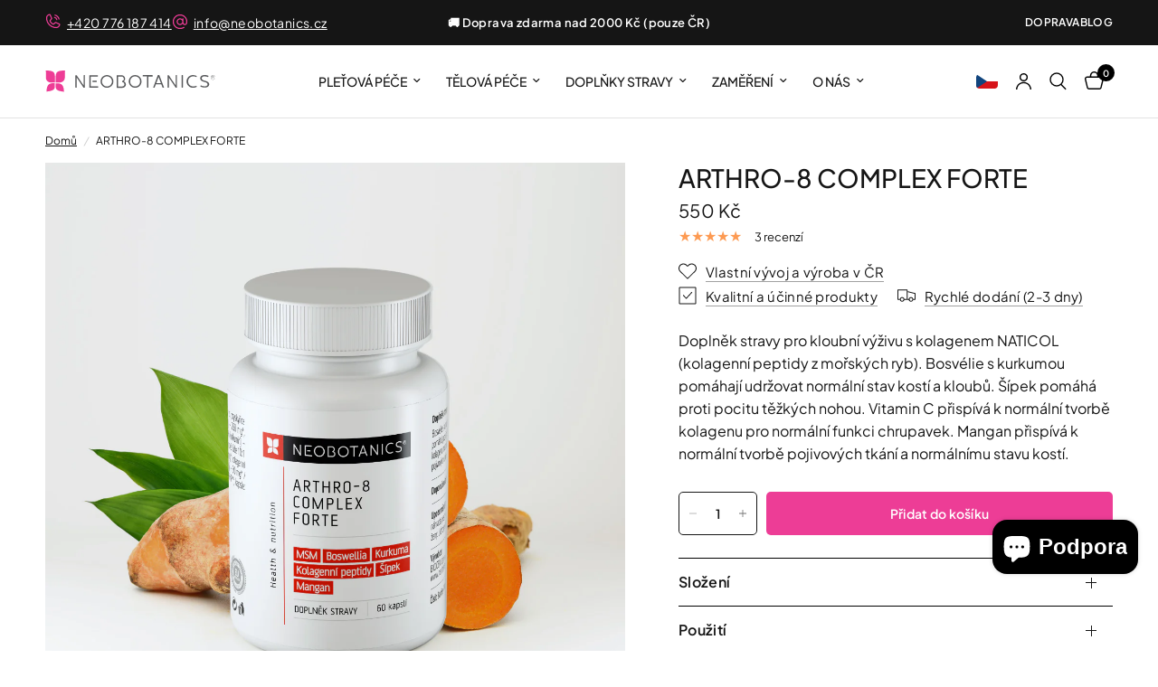

--- FILE ---
content_type: text/html; charset=utf-8
request_url: https://neobotanics.cz/products/arthro-pro-komplex-forte-na-kosti-a-klouby-doplnek-stravy
body_size: 64331
content:
<!doctype html><html class="no-js" lang="cs" dir="ltr">
<head>
	<meta charset="utf-8">
	<meta http-equiv="X-UA-Compatible" content="IE=edge,chrome=1">
	<meta name="viewport" content="width=device-width, initial-scale=1, maximum-scale=5, viewport-fit=cover">
	<meta name="theme-color" content="#ffffff">
	<link rel="canonical" href="https://neobotanics.cz/products/arthro-pro-komplex-forte-na-kosti-a-klouby-doplnek-stravy">
	<link rel="preconnect" href="https://cdn.shopify.com" crossorigin>
	<link rel="preload" as="style" href="//neobotanics.cz/cdn/shop/t/60/assets/app.css?v=103373212592243782661768289231">
<link rel="preload" as="style" href="//neobotanics.cz/cdn/shop/t/60/assets/product.css?v=118208612259708900821758129208">
<link rel="preload" as="image" href="//neobotanics.cz/cdn/shop/files/nb_arthro-8_bg.jpg?v=1755796749&width=375" imagesrcset="//neobotanics.cz/cdn/shop/files/nb_arthro-8_bg.jpg?v=1755796749&width=375 375w,//neobotanics.cz/cdn/shop/files/nb_arthro-8_bg.jpg?v=1755796749&width=640 640w,//neobotanics.cz/cdn/shop/files/nb_arthro-8_bg.jpg?v=1755796749&width=960 960w,//neobotanics.cz/cdn/shop/files/nb_arthro-8_bg.jpg?v=1755796749&width=1280 1280w" imagesizes="auto">




<link href="//neobotanics.cz/cdn/shop/t/60/assets/animations.min.js?v=125778792411641688251753362747" as="script" rel="preload">

<link href="//neobotanics.cz/cdn/shop/t/60/assets/header.js?v=32628582303793667211765458586" as="script" rel="preload">
<link href="//neobotanics.cz/cdn/shop/t/60/assets/vendor.min.js?v=57769212839167613861753362746" as="script" rel="preload">
<link href="//neobotanics.cz/cdn/shop/t/60/assets/app.js?v=106257310532475997211769072330" as="script" rel="preload">
<link href="//neobotanics.cz/cdn/shop/t/60/assets/slideshow.js?v=152163310877988040191753362751" as="script" rel="preload">

<script>
window.lazySizesConfig = window.lazySizesConfig || {};
window.lazySizesConfig.expand = 250;
window.lazySizesConfig.loadMode = 1;
window.lazySizesConfig.loadHidden = false;
</script>


	<link rel="icon" type="image/png" href="//neobotanics.cz/cdn/shop/files/nb_motylek_07-inv_-_96x96_3745901b-e955-48a5-9b95-b7c8c01f873b.png?crop=center&height=32&v=1740565511&width=32">

	<title>
	ARTHRO-8 COMPLEX FORTE &ndash; NEOBOTANICS.cz
	</title>

	
	<meta name="description" content="ARTHRO-8 COMPLEX FORTE - doplněk stravy pro kloubní výživu. 60 kapslí. Bosvélie s kurkum pomáhají udržovat normální stav kostí a kloubů. Šípek pomáhá proti pocitu těžkých nohou. Vitamin C přispívá k normální tvorbě kolagenu pro normální funkci chrupavek. Mangan přispívá k normální tvorbě pojivových tkání a normálnímu s">
	
<link rel="preconnect" href="https://fonts.shopifycdn.com" crossorigin>

<meta property="og:site_name" content="NEOBOTANICS.cz">
<meta property="og:url" content="https://neobotanics.cz/products/arthro-pro-komplex-forte-na-kosti-a-klouby-doplnek-stravy">
<meta property="og:title" content="ARTHRO-8 COMPLEX FORTE">
<meta property="og:type" content="product">
<meta property="og:description" content="ARTHRO-8 COMPLEX FORTE - doplněk stravy pro kloubní výživu. 60 kapslí. Bosvélie s kurkum pomáhají udržovat normální stav kostí a kloubů. Šípek pomáhá proti pocitu těžkých nohou. Vitamin C přispívá k normální tvorbě kolagenu pro normální funkci chrupavek. Mangan přispívá k normální tvorbě pojivových tkání a normálnímu s"><meta property="og:image" content="http://neobotanics.cz/cdn/shop/files/nb_arthro-8_bg.jpg?v=1755796749">
  <meta property="og:image:secure_url" content="https://neobotanics.cz/cdn/shop/files/nb_arthro-8_bg.jpg?v=1755796749">
  <meta property="og:image:width" content="1200">
  <meta property="og:image:height" content="1200"><meta property="og:price:amount" content="550">
  <meta property="og:price:currency" content="CZK"><meta name="twitter:card" content="summary_large_image">
<meta name="twitter:title" content="ARTHRO-8 COMPLEX FORTE">
<meta name="twitter:description" content="ARTHRO-8 COMPLEX FORTE - doplněk stravy pro kloubní výživu. 60 kapslí. Bosvélie s kurkum pomáhají udržovat normální stav kostí a kloubů. Šípek pomáhá proti pocitu těžkých nohou. Vitamin C přispívá k normální tvorbě kolagenu pro normální funkci chrupavek. Mangan přispívá k normální tvorbě pojivových tkání a normálnímu s">


	<link href="//neobotanics.cz/cdn/shop/t/60/assets/app.css?v=103373212592243782661768289231" rel="stylesheet" type="text/css" media="all" />

	<style data-shopify>
	@font-face {
  font-family: "Plus Jakarta Sans";
  font-weight: 400;
  font-style: normal;
  font-display: swap;
  src: url("//neobotanics.cz/cdn/fonts/plus_jakarta_sans/plusjakartasans_n4.d80b0f185669787ac4b44bf52c1a511eaaf37245.woff2") format("woff2"),
       url("//neobotanics.cz/cdn/fonts/plus_jakarta_sans/plusjakartasans_n4.4d079d103b5ee647346f5effc3692759629e07c9.woff") format("woff");
}

@font-face {
  font-family: "Plus Jakarta Sans";
  font-weight: 500;
  font-style: normal;
  font-display: swap;
  src: url("//neobotanics.cz/cdn/fonts/plus_jakarta_sans/plusjakartasans_n5.f370e6c70c85915846580a582555356fdd24edd6.woff2") format("woff2"),
       url("//neobotanics.cz/cdn/fonts/plus_jakarta_sans/plusjakartasans_n5.d048651ee7cc1e6ce70bca15e35c9e318e037f58.woff") format("woff");
}

@font-face {
  font-family: "Plus Jakarta Sans";
  font-weight: 600;
  font-style: normal;
  font-display: swap;
  src: url("//neobotanics.cz/cdn/fonts/plus_jakarta_sans/plusjakartasans_n6.1f3e62c91e85713f64bb6ec25f414e745828c111.woff2") format("woff2"),
       url("//neobotanics.cz/cdn/fonts/plus_jakarta_sans/plusjakartasans_n6.24e651c4757981840acccd6d4182a0a3485dd029.woff") format("woff");
}

@font-face {
  font-family: "Plus Jakarta Sans";
  font-weight: 400;
  font-style: italic;
  font-display: swap;
  src: url("//neobotanics.cz/cdn/fonts/plus_jakarta_sans/plusjakartasans_i4.c6dbba2f9689ea7d14727f19e62be404de792e1f.woff2") format("woff2"),
       url("//neobotanics.cz/cdn/fonts/plus_jakarta_sans/plusjakartasans_i4.3525555c8861fa83992736778d5ba07d2bf40826.woff") format("woff");
}

@font-face {
  font-family: "Plus Jakarta Sans";
  font-weight: 600;
  font-style: italic;
  font-display: swap;
  src: url("//neobotanics.cz/cdn/fonts/plus_jakarta_sans/plusjakartasans_i6.c9002f7bdaf30238486ab2842d36ec6cf6630003.woff2") format("woff2"),
       url("//neobotanics.cz/cdn/fonts/plus_jakarta_sans/plusjakartasans_i6.d52ad9b10cf38e6d2c0fe3cce7c820c90f652002.woff") format("woff");
}

h1,h2,h3,h4,h5,h6,
	.h1,.h2,.h3,.h4,.h5,.h6,
	.logolink.text-logo,
	.heading-font,
	.h1-xlarge,
	.h1-large,
	.customer-addresses .my-address .address-index {
		font-style: normal;
		font-weight: 400;
		font-family: "Plus Jakarta Sans", sans-serif;
	}
	body,
	.body-font,
	.thb-product-detail .product-title {
		font-style: normal;
		font-weight: 400;
		font-family: "Plus Jakarta Sans", sans-serif;
	}
	:root {
		--mobile-swipe-width: calc(90vw - 30px);
		--font-body-scale: 1.0;
		--font-body-line-height-scale: 1.0;
		--font-body-letter-spacing: 0.0em;
		--font-body-medium-weight: 500;
    --font-body-bold-weight: 600;
		--font-announcement-scale: 1.0;
		--font-heading-scale: 1.0;
		--font-heading-line-height-scale: 1.0;
		--font-heading-letter-spacing: 0.0em;
		--font-navigation-scale: 1.0;
		--navigation-item-spacing: 14px;
		--font-product-title-scale: 1.0;
		--font-product-title-line-height-scale: 1.0;
		--button-letter-spacing: 0.02em;
		--button-font-scale: 1.0;

		--bg-body: #ffffff;
		--bg-body-rgb: 255,255,255;
		--bg-body-darken: #f7f7f7;
		--payment-terms-background-color: #ffffff;
		--color-body: #151515;
		--color-body-rgb: 21,21,21;
		--color-accent: #151515;
		--color-accent-rgb: 21,21,21;
		--color-border: #000000;
		--color-form-border: #dedede;
		--color-overlay-rgb: 0,0,0;

		--shopify-accelerated-checkout-button-block-size: 48px;
		--shopify-accelerated-checkout-inline-alignment: center;
		--shopify-accelerated-checkout-skeleton-animation-duration: 0.25s;

		--color-announcement-bar-text: #ffffff;
		--color-announcement-bar-bg: #151515;

		--color-header-bg: #ffffff;
		--color-header-bg-rgb: 255,255,255;
		--color-header-text: #151515;
		--color-header-text-rgb: 21,21,21;
		--color-header-links: #151515;
		--color-header-links-rgb: 21,21,21;
		--color-header-links-hover: #444444;
		--color-header-icons: #000000;
		--color-header-border: #E2E2E2;

		--solid-button-background: #151515;
		--solid-button-label: #ffffff;
		--outline-button-label: #151515;
		--button-border-radius: 5px;
		--shopify-accelerated-checkout-button-border-radius: 5px;

		--color-price: #151515;
		--color-price-discounted: #ee3b45;
		--color-star: #FD9A52;
		--color-dots: #FFFFFF;

		--color-inventory-instock: #279A4B;
		--color-inventory-lowstock: #FB9E5B;

		--section-spacing-mobile: 40px;
		--section-spacing-desktop: 60px;

		--color-badge-text: #ffffff;
		--color-badge-sold-out: #939393;
		--color-badge-sale: #ee3b45;
		
		--color-badge-preorder: #666666;
		--badge-corner-radius: 13px;

		--color-footer-text: #FFFFFF;
		--color-footer-text-rgb: 255,255,255;
		--color-footer-link: #ffffff;
		--color-footer-link-hover: #dedede;
		--color-footer-border: #ffffff;
		--color-footer-border-rgb: 255,255,255;
		--color-footer-bg: #000000;
	}



</style>


	<script>
		window.theme = window.theme || {};
		theme = {
			settings: {
				money_with_currency_format:"{{amount_no_decimals}} Kč",
				cart_drawer:true,
				product_id: 7567006695584,
			},
			routes: {
				root_url: '/',
				cart_url: '/cart',
				cart_add_url: '/cart/add',
				search_url: '/search',
				cart_change_url: '/cart/change',
				cart_update_url: '/cart/update',
				cart_clear_url: '/cart/clear',
				predictive_search_url: '/search/suggest',
			},
			variantStrings: {
        addToCart: `Přidat do košíku`,
        soldOut: `Vyprodáno`,
        unavailable: `Nedostupné`,
        preOrder: `Předobjednat`,
      },
			strings: {
				requiresTerms: `Pro dokončení objednávky musíte souhlasit s obchodními podmínkami prodeje`,
				shippingEstimatorNoResults: `Omlouváme se, neposíláme na Vaši adresu.`,
				shippingEstimatorOneResult: `Pro Vaši adresu je jedna sazba dopravy:`,
				shippingEstimatorMultipleResults: `Pro Vaši adresu je několik sazeb dopravy:`,
				shippingEstimatorError: `Při získávání sazeb dopravy došlo k jedné nebo více chybám:`
			}
		};
	</script>
	<script>window.performance && window.performance.mark && window.performance.mark('shopify.content_for_header.start');</script><meta name="google-site-verification" content="9B17gD5RfW9CCAO-bos69zNxw-qFd7EFR4Vwxv1tvbQ">
<meta id="shopify-digital-wallet" name="shopify-digital-wallet" content="/27356758149/digital_wallets/dialog">
<link rel="alternate" hreflang="x-default" href="https://neobotanics.cz/products/arthro-pro-komplex-forte-na-kosti-a-klouby-doplnek-stravy">
<link rel="alternate" hreflang="cs" href="https://neobotanics.cz/products/arthro-pro-komplex-forte-na-kosti-a-klouby-doplnek-stravy">
<link rel="alternate" hreflang="en" href="https://neobotanics.cz/en/products/arthro-pro-komplex-forte-na-kosti-a-klouby-doplnek-stravy">
<link rel="alternate" hreflang="de" href="https://neobotanics.cz/de/products/arthro-pro-komplex-forte-na-kosti-a-klouby-doplnek-stravy">
<link rel="alternate" type="application/json+oembed" href="https://neobotanics.cz/products/arthro-pro-komplex-forte-na-kosti-a-klouby-doplnek-stravy.oembed">
<script async="async" src="/checkouts/internal/preloads.js?locale=cs-CZ"></script>
<script id="shopify-features" type="application/json">{"accessToken":"6f49f145a1c1dd270c5edb1b50fab986","betas":["rich-media-storefront-analytics"],"domain":"neobotanics.cz","predictiveSearch":true,"shopId":27356758149,"locale":"cs"}</script>
<script>var Shopify = Shopify || {};
Shopify.shop = "neobotanics-cz.myshopify.com";
Shopify.locale = "cs";
Shopify.currency = {"active":"CZK","rate":"1.0"};
Shopify.country = "CZ";
Shopify.theme = {"name":"neobotanics-cz-redesign\/main","id":184899797330,"schema_name":"Reformation-Digismoothie","schema_version":"9.0.0","theme_store_id":null,"role":"main"};
Shopify.theme.handle = "null";
Shopify.theme.style = {"id":null,"handle":null};
Shopify.cdnHost = "neobotanics.cz/cdn";
Shopify.routes = Shopify.routes || {};
Shopify.routes.root = "/";</script>
<script type="module">!function(o){(o.Shopify=o.Shopify||{}).modules=!0}(window);</script>
<script>!function(o){function n(){var o=[];function n(){o.push(Array.prototype.slice.apply(arguments))}return n.q=o,n}var t=o.Shopify=o.Shopify||{};t.loadFeatures=n(),t.autoloadFeatures=n()}(window);</script>
<script id="shop-js-analytics" type="application/json">{"pageType":"product"}</script>
<script defer="defer" async type="module" src="//neobotanics.cz/cdn/shopifycloud/shop-js/modules/v2/client.init-shop-cart-sync_DCeFl5up.cs.esm.js"></script>
<script defer="defer" async type="module" src="//neobotanics.cz/cdn/shopifycloud/shop-js/modules/v2/chunk.common_uhy8smqh.esm.js"></script>
<script defer="defer" async type="module" src="//neobotanics.cz/cdn/shopifycloud/shop-js/modules/v2/chunk.modal_Bd4OBIsC.esm.js"></script>
<script type="module">
  await import("//neobotanics.cz/cdn/shopifycloud/shop-js/modules/v2/client.init-shop-cart-sync_DCeFl5up.cs.esm.js");
await import("//neobotanics.cz/cdn/shopifycloud/shop-js/modules/v2/chunk.common_uhy8smqh.esm.js");
await import("//neobotanics.cz/cdn/shopifycloud/shop-js/modules/v2/chunk.modal_Bd4OBIsC.esm.js");

  window.Shopify.SignInWithShop?.initShopCartSync?.({"fedCMEnabled":true,"windoidEnabled":true});

</script>
<script id="__st">var __st={"a":27356758149,"offset":3600,"reqid":"a051b113-00ed-433e-beef-fd259e601350-1769905756","pageurl":"neobotanics.cz\/products\/arthro-pro-komplex-forte-na-kosti-a-klouby-doplnek-stravy","u":"6d010100ab27","p":"product","rtyp":"product","rid":7567006695584};</script>
<script>window.ShopifyPaypalV4VisibilityTracking = true;</script>
<script id="captcha-bootstrap">!function(){'use strict';const t='contact',e='account',n='new_comment',o=[[t,t],['blogs',n],['comments',n],[t,'customer']],c=[[e,'customer_login'],[e,'guest_login'],[e,'recover_customer_password'],[e,'create_customer']],r=t=>t.map((([t,e])=>`form[action*='/${t}']:not([data-nocaptcha='true']) input[name='form_type'][value='${e}']`)).join(','),a=t=>()=>t?[...document.querySelectorAll(t)].map((t=>t.form)):[];function s(){const t=[...o],e=r(t);return a(e)}const i='password',u='form_key',d=['recaptcha-v3-token','g-recaptcha-response','h-captcha-response',i],f=()=>{try{return window.sessionStorage}catch{return}},m='__shopify_v',_=t=>t.elements[u];function p(t,e,n=!1){try{const o=window.sessionStorage,c=JSON.parse(o.getItem(e)),{data:r}=function(t){const{data:e,action:n}=t;return t[m]||n?{data:e,action:n}:{data:t,action:n}}(c);for(const[e,n]of Object.entries(r))t.elements[e]&&(t.elements[e].value=n);n&&o.removeItem(e)}catch(o){console.error('form repopulation failed',{error:o})}}const l='form_type',E='cptcha';function T(t){t.dataset[E]=!0}const w=window,h=w.document,L='Shopify',v='ce_forms',y='captcha';let A=!1;((t,e)=>{const n=(g='f06e6c50-85a8-45c8-87d0-21a2b65856fe',I='https://cdn.shopify.com/shopifycloud/storefront-forms-hcaptcha/ce_storefront_forms_captcha_hcaptcha.v1.5.2.iife.js',D={infoText:'Chráněno technologií hCaptcha',privacyText:'Ochrana osobních údajů',termsText:'Podmínky'},(t,e,n)=>{const o=w[L][v],c=o.bindForm;if(c)return c(t,g,e,D).then(n);var r;o.q.push([[t,g,e,D],n]),r=I,A||(h.body.append(Object.assign(h.createElement('script'),{id:'captcha-provider',async:!0,src:r})),A=!0)});var g,I,D;w[L]=w[L]||{},w[L][v]=w[L][v]||{},w[L][v].q=[],w[L][y]=w[L][y]||{},w[L][y].protect=function(t,e){n(t,void 0,e),T(t)},Object.freeze(w[L][y]),function(t,e,n,w,h,L){const[v,y,A,g]=function(t,e,n){const i=e?o:[],u=t?c:[],d=[...i,...u],f=r(d),m=r(i),_=r(d.filter((([t,e])=>n.includes(e))));return[a(f),a(m),a(_),s()]}(w,h,L),I=t=>{const e=t.target;return e instanceof HTMLFormElement?e:e&&e.form},D=t=>v().includes(t);t.addEventListener('submit',(t=>{const e=I(t);if(!e)return;const n=D(e)&&!e.dataset.hcaptchaBound&&!e.dataset.recaptchaBound,o=_(e),c=g().includes(e)&&(!o||!o.value);(n||c)&&t.preventDefault(),c&&!n&&(function(t){try{if(!f())return;!function(t){const e=f();if(!e)return;const n=_(t);if(!n)return;const o=n.value;o&&e.removeItem(o)}(t);const e=Array.from(Array(32),(()=>Math.random().toString(36)[2])).join('');!function(t,e){_(t)||t.append(Object.assign(document.createElement('input'),{type:'hidden',name:u})),t.elements[u].value=e}(t,e),function(t,e){const n=f();if(!n)return;const o=[...t.querySelectorAll(`input[type='${i}']`)].map((({name:t})=>t)),c=[...d,...o],r={};for(const[a,s]of new FormData(t).entries())c.includes(a)||(r[a]=s);n.setItem(e,JSON.stringify({[m]:1,action:t.action,data:r}))}(t,e)}catch(e){console.error('failed to persist form',e)}}(e),e.submit())}));const S=(t,e)=>{t&&!t.dataset[E]&&(n(t,e.some((e=>e===t))),T(t))};for(const o of['focusin','change'])t.addEventListener(o,(t=>{const e=I(t);D(e)&&S(e,y())}));const B=e.get('form_key'),M=e.get(l),P=B&&M;t.addEventListener('DOMContentLoaded',(()=>{const t=y();if(P)for(const e of t)e.elements[l].value===M&&p(e,B);[...new Set([...A(),...v().filter((t=>'true'===t.dataset.shopifyCaptcha))])].forEach((e=>S(e,t)))}))}(h,new URLSearchParams(w.location.search),n,t,e,['guest_login'])})(!0,!0)}();</script>
<script integrity="sha256-4kQ18oKyAcykRKYeNunJcIwy7WH5gtpwJnB7kiuLZ1E=" data-source-attribution="shopify.loadfeatures" defer="defer" src="//neobotanics.cz/cdn/shopifycloud/storefront/assets/storefront/load_feature-a0a9edcb.js" crossorigin="anonymous"></script>
<script data-source-attribution="shopify.dynamic_checkout.dynamic.init">var Shopify=Shopify||{};Shopify.PaymentButton=Shopify.PaymentButton||{isStorefrontPortableWallets:!0,init:function(){window.Shopify.PaymentButton.init=function(){};var t=document.createElement("script");t.src="https://neobotanics.cz/cdn/shopifycloud/portable-wallets/latest/portable-wallets.cs.js",t.type="module",document.head.appendChild(t)}};
</script>
<script data-source-attribution="shopify.dynamic_checkout.buyer_consent">
  function portableWalletsHideBuyerConsent(e){var t=document.getElementById("shopify-buyer-consent"),n=document.getElementById("shopify-subscription-policy-button");t&&n&&(t.classList.add("hidden"),t.setAttribute("aria-hidden","true"),n.removeEventListener("click",e))}function portableWalletsShowBuyerConsent(e){var t=document.getElementById("shopify-buyer-consent"),n=document.getElementById("shopify-subscription-policy-button");t&&n&&(t.classList.remove("hidden"),t.removeAttribute("aria-hidden"),n.addEventListener("click",e))}window.Shopify?.PaymentButton&&(window.Shopify.PaymentButton.hideBuyerConsent=portableWalletsHideBuyerConsent,window.Shopify.PaymentButton.showBuyerConsent=portableWalletsShowBuyerConsent);
</script>
<script data-source-attribution="shopify.dynamic_checkout.cart.bootstrap">document.addEventListener("DOMContentLoaded",(function(){function t(){return document.querySelector("shopify-accelerated-checkout-cart, shopify-accelerated-checkout")}if(t())Shopify.PaymentButton.init();else{new MutationObserver((function(e,n){t()&&(Shopify.PaymentButton.init(),n.disconnect())})).observe(document.body,{childList:!0,subtree:!0})}}));
</script>
<script id='scb4127' type='text/javascript' async='' src='https://neobotanics.cz/cdn/shopifycloud/privacy-banner/storefront-banner.js'></script>
<script>window.performance && window.performance.mark && window.performance.mark('shopify.content_for_header.end');</script> <!-- Header hook for plugins -->

	<script>document.documentElement.className = document.documentElement.className.replace('no-js', 'js');</script>
	
<!-- BEGIN app block: shopify://apps/candy-rack/blocks/head/cb9c657f-334f-4905-80c2-f69cca01460c --><script
  src="https://cdn.shopify.com/extensions/019c097b-06a0-7ff9-8c20-257ab378bb08/candyrack-396/assets/main.js?shop=neobotanics-cz.myshopify.com"

  async

></script>


  <!-- BEGIN app snippet: inject-slider-cart --><div id="candyrack-slider-cart"></div>









<script>

  const STOREFRONT_API_VERSION = '2025-10';

  const fetchSlideCartOffers = async (storefrontToken) => {
    try {
      const query = `
      query GetSlideCartOffers {
        shop {
          metafield(namespace: "$app:candyrack", key: "slide_cart_offers") {
            value
          }
        }
      }
    `;

      const response = await fetch(`/api/${STOREFRONT_API_VERSION}/graphql.json`, {
        method: 'POST',
        headers: {
          'Content-Type': 'application/json',
          'X-Shopify-Storefront-Access-Token': storefrontToken
        },
        body: JSON.stringify({
          query: query
        })
      });

      const result = await response.json();

      if (result.data?.shop?.metafield?.value) {
        return JSON.parse(result.data.shop.metafield.value);
      }

      return null;
    } catch (error) {
      console.warn('Failed to fetch slide cart offers:', error);
      return null;
    }
  }

  const initializeCandyrackSliderCart = async () => {
    // Preview
    const urlParams = new URLSearchParams(window.location.search);
    const storageKey = 'candyrack-slider-cart-preview';

    if (urlParams.has('candyrack-slider-cart-preview') && urlParams.get('candyrack-slider-cart-preview') === 'true') {
      window.sessionStorage.setItem(storageKey, 'true');
    }



    window.SliderCartData = {
      currency_format: '{{amount_no_decimals}} Kč',
      offers: [],
      settings: {},
      storefront_access_token: '',
      enabled: false,
      custom_wording_metaobject_id: null,
      failed: false,
      isCartPage: false,
    }

    const dataScriptTag = document.querySelector('#candyrack-slider-cart-data');
    let data = {};
    if(dataScriptTag) {
      try {
        data = dataScriptTag.textContent ? JSON.parse(dataScriptTag.textContent) : {};
        
        
        
        
        

        const isCartPage = "" === "page";

        let sliderCartSettingsMetaobject = {}
        
        sliderCartSettingsMetaobject = {"empty_cart_button_label":"Pokračovat v nákupu","empty_cart_title":"Váš košík je prázdný","footer_text":"Daně a doprava budou vypočítány při dokončení objednávky","offer_button_label":"Přidat","offer_subtitle":"Nakupte nyní, dokud jsou ještě k dispozici.","offer_title":"Přidejte položky, které se často kupují společně","primary_button_label":"Pokladna","secondary_button_label":"Pokračovat v nákupu","subtotal_title":"Mezisoučet","top_bar_title":"Košík ({{item_quantity}})","version":4};
        



        const storefrontApiToken = data?.storefront_access_token

        if(!storefrontApiToken) {
          throw new Error("Storefront API token is not set.");
        }

        const metafieldData = await fetchSlideCartOffers(storefrontApiToken) || data

        window.SliderCartData = {
          ...window.SliderCartData,
          offers: metafieldData?.offers,
          settings: {...metafieldData?.settings, ...sliderCartSettingsMetaobject},
          storefront_access_token: storefrontApiToken,
          enabled: metafieldData?.enabled,
          custom_wording_metaobject_id: metafieldData?.custom_wording_metaobject_id,
          failed: false,
          isCartPage,
        }
      } catch (error) {
        window.SliderCartData = {...window.SliderCartData, failed: true, error: error};
        console.error("Candy Rack Slider Cart failed parsing data",error);
      }
    }


    if(Object.keys(data).length === 0){
      window.SliderCartData = {...window.SliderCartData, failed: false, enabled: false};
    }

    const calculateCornerRadius = (element, value) => {
      if (value === 0) return 0;
      const radiusMap = {
        button: { 20: 4, 40: 8, 60: 12, 80: 16, 100: 99999 },
        image: { 20: 4, 40: 8, 60: 8, 80: 8, 100: 8 },
        input: { 20: 4, 40: 8, 60: 12, 80: 16, 100: 99999 },
        badge: { 20: 4, 40: 6, 60: 8, 80: 10, 100: 99999 }
      };
      return radiusMap[element]?.[value] || 0;
    }


    const getLineHeightOffset = (fontSize) => {
      if (fontSize === 16) return 4;
      if (fontSize === 18) return 5;
      return 6; // for 20px, 14px, 12px, 10px
    };

    const generalStyles = `
:root {
   --cr-slider-cart-desktop-cart-width: ${window.SliderCartData.settings.desktop_cart_width}px;
   --cr-slider-cart-background-color: ${window.SliderCartData.settings.background_color};
   --cr-slider-cart-text-color: ${window.SliderCartData.settings.text_color};
   --cr-slider-cart-error-message-color: ${window.SliderCartData.settings.error_message_color};
   --cr-slider-cart-corner-radius-button: ${calculateCornerRadius("button",window.SliderCartData.settings.corner_radius)}px;
   --cr-slider-cart-corner-radius-image: ${calculateCornerRadius("image",window.SliderCartData.settings.corner_radius)}px;
   --cr-slider-cart-corner-radius-input: ${calculateCornerRadius("input",window.SliderCartData.settings.corner_radius)}px;
   --cr-slider-cart-corner-radius-badge: ${calculateCornerRadius("badge",window.SliderCartData.settings.corner_radius)}px;
   --cr-slider-cart-top-bar-font-size: ${window.SliderCartData.settings.top_bar_font_size}px;
   --cr-slider-cart-top-bar-line-height: ${window.SliderCartData.settings.top_bar_font_size + getLineHeightOffset(window.SliderCartData.settings.top_bar_font_size)}px;
   --cr-slider-cart-image-width: ${window.SliderCartData.settings.image_width}px;
   --cr-slider-cart-empty-cart-font-size: ${window.SliderCartData.settings.empty_cart_font_size}px;
   --cr-slider-cart-empty-cart-line-height: ${window.SliderCartData.settings.empty_cart_font_size + getLineHeightOffset(window.SliderCartData.settings.empty_cart_font_size)}px;
   --cr-slider-cart-product-name-font-size: ${window.SliderCartData.settings.product_name_font_size}px;
   --cr-slider-cart-product-name-line-height: ${window.SliderCartData.settings.product_name_font_size + getLineHeightOffset(window.SliderCartData.settings.product_name_font_size)}px;
   --cr-slider-cart-variant-price-font-size: ${window.SliderCartData.settings.variant_price_font_size}px;
   --cr-slider-cart-variant-price-line-height: ${window.SliderCartData.settings.variant_price_font_size + getLineHeightOffset(window.SliderCartData.settings.variant_price_font_size)}px;
   --cr-slider-cart-checkout-bg-color: ${window.SliderCartData.settings.checkout_bg_color};
   --cr-slider-cart-subtotal-font-size: ${window.SliderCartData.settings.subtotal_font_size}px;
   --cr-slider-cart-subtotal-line-height: ${window.SliderCartData.settings.subtotal_font_size + getLineHeightOffset(window.SliderCartData.settings.subtotal_font_size)}px;
   --cr-slider-cart-primary-button-font-size: ${window.SliderCartData.settings.primary_button_font_size}px;
   --cr-slider-cart-primary-button-line-height: ${window.SliderCartData.settings.primary_button_font_size + getLineHeightOffset(window.SliderCartData.settings.primary_button_font_size)}px;
   --cr-slider-cart-primary-button-bg-color: ${window.SliderCartData.settings.primary_button_bg_color};
   --cr-slider-cart-primary-button-bg-hover-color: ${window.SliderCartData.settings.primary_button_bg_hover_color};
   --cr-slider-cart-primary-button-text-color: ${window.SliderCartData.settings.primary_button_text_color};
   --cr-slider-cart-primary-button-text-hover-color: ${window.SliderCartData.settings.primary_button_text_hover_color};
   --cr-slider-cart-primary-button-border-width: ${window.SliderCartData.settings.primary_button_border_width}px;
   --cr-slider-cart-primary-button-border-color: ${window.SliderCartData.settings.primary_button_border_color};
   --cr-slider-cart-primary-button-border-hover-color: ${window.SliderCartData.settings.primary_button_border_hover_color};
   --cr-slider-cart-secondary-button-bg-color: ${window.SliderCartData.settings.secondary_button_bg_color};
   --cr-slider-cart-secondary-button-bg-hover-color: ${window.SliderCartData.settings.secondary_button_bg_hover_color};
   --cr-slider-cart-secondary-button-text-color: ${window.SliderCartData.settings.secondary_button_text_color};
   --cr-slider-cart-secondary-button-text-hover-color: ${window.SliderCartData.settings.secondary_button_text_hover_color};
   --cr-slider-cart-secondary-button-border-width: ${window.SliderCartData.settings.secondary_button_border_width}px;
   --cr-slider-cart-secondary-button-border-color: ${window.SliderCartData.settings.secondary_button_border_color};
   --cr-slider-cart-secondary-button-border-hover-color: ${window.SliderCartData.settings.secondary_button_border_hover_color};
   --cr-slider-cart-secondary-button-text-link-color: ${window.SliderCartData.settings.secondary_button_text_link_color};
   --cr-slider-cart-offer-bg-color: ${window.SliderCartData.settings.offer_background_color};
   --cr-slider-cart-offers-title-font-size: ${window.SliderCartData.settings.offer_title_font_size}px;
   --cr-slider-cart-offers-title-line-height: ${window.SliderCartData.settings.offer_title_font_size + getLineHeightOffset(window.SliderCartData.settings.offer_title_font_size)}px;
   --cr-slider-cart-offer-subtitle-font-size: ${window.SliderCartData.settings.offer_subtitle_font_size}px;
   --cr-slider-cart-offer-subtitle-line-height: ${window.SliderCartData.settings.offer_subtitle_font_size + getLineHeightOffset(window.SliderCartData.settings.offer_subtitle_font_size)}px;
   --cr-slider-cart-offer-badge-font-size: ${window.SliderCartData.settings.offer_badge_font_size}px;
   --cr-slider-cart-offer-badge-line-height: ${window.SliderCartData.settings.offer_badge_font_size + getLineHeightOffset(window.SliderCartData.settings.offer_badge_font_size)}px;
   --cr-slider-cart-offer-image-width: ${window.SliderCartData.settings.offer_image_width}px;
   --cr-slider-cart-offer-product-name-font-size: ${window.SliderCartData.settings.offer_product_name_font_size}px;
   --cr-slider-cart-offer-product-name-line-height: ${window.SliderCartData.settings.offer_product_name_font_size + getLineHeightOffset(window.SliderCartData.settings.offer_product_name_font_size)}px;
   --cr-slider-cart-offer-price-font-size: ${window.SliderCartData.settings.offer_price_and_description_font_size}px;
   --cr-slider-cart-offer-price-line-height: ${window.SliderCartData.settings.offer_price_and_description_font_size + getLineHeightOffset(window.SliderCartData.settings.offer_price_and_description_font_size)}px;
   --cr-slider-cart-offer-button-font-size: ${window.SliderCartData.settings.offer_button_font_size}px;
   --cr-slider-cart-offer-button-line-height: ${window.SliderCartData.settings.offer_button_font_size + getLineHeightOffset(window.SliderCartData.settings.offer_button_font_size)}px;
   --cr-slider-cart-offer-button-bg-color: ${window.SliderCartData.settings.offer_button_bg_color};
   --cr-slider-cart-offer-button-bg-hover-color: ${window.SliderCartData.settings.offer_button_bg_hover_color};
   --cr-slider-cart-offer-button-text-color: ${window.SliderCartData.settings.offer_button_text_color};
   --cr-slider-cart-offer-button-text-hover-color: ${window.SliderCartData.settings.offer_button_text_hover_color};
   --cr-slider-cart-offer-button-border-width: ${window.SliderCartData.settings.offer_button_border_width}px;
   --cr-slider-cart-offer-button-border-color: ${window.SliderCartData.settings.offer_button_border_color};
   --cr-slider-cart-offer-button-border-hover-color: ${window.SliderCartData.settings.offer_button_border_hover_color};
   --cr-slider-cart-custom-text-font-size: ${window.SliderCartData.settings.footer_text_font_size}px;
   --cr-slider-cart-custom-text-line-height: ${window.SliderCartData.settings.footer_text_font_size + getLineHeightOffset(window.SliderCartData.settings.footer_text_font_size)}px;
}`;
    if (window.SliderCartData.enabled || window.sessionStorage.getItem(storageKey) === 'true') {
      const script = document.createElement('script');
      script.type = 'module';
      script.async = true;
      script.src = "https://cdn.shopify.com/extensions/019c097b-06a0-7ff9-8c20-257ab378bb08/candyrack-396/assets/candyrack-slider-cart.js";

document.head.appendChild(script);

      const link = document.createElement('link');
      link.rel = 'stylesheet';
      link.href = "https://cdn.shopify.com/extensions/019c097b-06a0-7ff9-8c20-257ab378bb08/candyrack-396/assets/index.css";
      document.head.appendChild(link);

const style = document.createElement('style');
style.type = 'text/css';
style.textContent = generalStyles;
document.head.appendChild(style);

const customStyle = document.createElement('style');
customStyle.type = 'text/css';
customStyle.textContent = window.SliderCartData.settings.custom_css
document.head.appendChild(customStyle);
}
}


initializeCandyrackSliderCart()


</script>
<!-- END app snippet -->



<!-- END app block --><!-- BEGIN app block: shopify://apps/judge-me-reviews/blocks/judgeme_core/61ccd3b1-a9f2-4160-9fe9-4fec8413e5d8 --><!-- Start of Judge.me Core -->






<link rel="dns-prefetch" href="https://cdnwidget.judge.me">
<link rel="dns-prefetch" href="https://cdn.judge.me">
<link rel="dns-prefetch" href="https://cdn1.judge.me">
<link rel="dns-prefetch" href="https://api.judge.me">

<script data-cfasync='false' class='jdgm-settings-script'>window.jdgmSettings={"pagination":5,"disable_web_reviews":false,"badge_no_review_text":"Žádné recenze","badge_n_reviews_text":"{{ n }} recenze/recenzí","badge_star_color":"#000000","hide_badge_preview_if_no_reviews":true,"badge_hide_text":false,"enforce_center_preview_badge":false,"widget_title":"Recenze zákazníků","widget_open_form_text":"Napsat recenzi","widget_close_form_text":"Zrušit recenzi","widget_refresh_page_text":"Obnovit stránku","widget_summary_text":"Na základě {{ number_of_reviews }} recenze/recenzí","widget_no_review_text":"Buďte první, kdo napíše recenzi","widget_name_field_text":"Jméno pro zobrazení","widget_verified_name_field_text":"Ověřené jméno (veřejné)","widget_name_placeholder_text":"Jméno pro zobrazení","widget_required_field_error_text":"Toto pole je povinné.","widget_email_field_text":"E-mailová adresa","widget_verified_email_field_text":"Ověřený e-mail (soukromý, nelze upravit)","widget_email_placeholder_text":"Vaše e-mailová adresa","widget_email_field_error_text":"Zadejte prosím platnou e-mailovou adresu.","widget_rating_field_text":"Hodnocení","widget_review_title_field_text":"Název recenze","widget_review_title_placeholder_text":"Dejte své recenzi název","widget_review_body_field_text":"Obsah recenze","widget_review_body_placeholder_text":"Začněte psát zde...","widget_pictures_field_text":"Obrázek/Video (volitelné)","widget_submit_review_text":"Odeslat recenzi","widget_submit_verified_review_text":"Odeslat ověřenou recenzi","widget_submit_success_msg_with_auto_publish":"Děkujeme! Prosím obnovte stránku za několik okamžiků, abyste viděli svou recenzi. Můžete odstranit nebo upravit svou recenzi přihlášením do \u003ca href='https://judge.me/login' target='_blank' rel='nofollow noopener'\u003eJudge.me\u003c/a\u003e","widget_submit_success_msg_no_auto_publish":"Děkujeme! Vaše recenze bude zveřejněna, jakmile ji schválí správce obchodu. Můžete odstranit nebo upravit svou recenzi přihlášením do \u003ca href='https://judge.me/login' target='_blank' rel='nofollow noopener'\u003eJudge.me\u003c/a\u003e","widget_show_default_reviews_out_of_total_text":"Zobrazuje se {{ n_reviews_shown }} z {{ n_reviews }} recenzí.","widget_show_all_link_text":"Zobrazit vše","widget_show_less_link_text":"Zobrazit méně","widget_author_said_text":"{{ reviewer_name }} řekl/a:","widget_days_text":"před {{ n }} dny","widget_weeks_text":"před {{ n }} týdnem/týdny","widget_months_text":"před {{ n }} měsícem/měsíci","widget_years_text":"před {{ n }} rokem/lety","widget_yesterday_text":"Včera","widget_today_text":"Dnes","widget_replied_text":"\u003e\u003e {{ shop_name }} odpověděl/a:","widget_read_more_text":"Číst více","widget_reviewer_name_as_initial":"","widget_rating_filter_color":"#fbcd0a","widget_rating_filter_see_all_text":"Zobrazit všechny recenze","widget_sorting_most_recent_text":"Nejnovější","widget_sorting_highest_rating_text":"Nejvyšší hodnocení","widget_sorting_lowest_rating_text":"Nejnižší hodnocení","widget_sorting_with_pictures_text":"Pouze obrázky","widget_sorting_most_helpful_text":"Nejužitečnější","widget_open_question_form_text":"Položit otázku","widget_reviews_subtab_text":"Recenze","widget_questions_subtab_text":"Otázky","widget_question_label_text":"Otázka","widget_answer_label_text":"Odpověď","widget_question_placeholder_text":"Napište svou otázku zde","widget_submit_question_text":"Odeslat otázku","widget_question_submit_success_text":"Děkujeme za vaši otázku! Budeme vás informovat, jakmile na ni někdo odpoví.","widget_star_color":"#ED3D91","verified_badge_text":"Ověřeno","verified_badge_bg_color":"","verified_badge_text_color":"","verified_badge_placement":"left-of-reviewer-name","widget_review_max_height":"","widget_hide_border":false,"widget_social_share":true,"widget_thumb":true,"widget_review_location_show":false,"widget_location_format":"","all_reviews_include_out_of_store_products":true,"all_reviews_out_of_store_text":"(mimo obchod)","all_reviews_pagination":100,"all_reviews_product_name_prefix_text":"o","enable_review_pictures":true,"enable_question_anwser":false,"widget_theme":"carousel","review_date_format":"dd/mm/yyyy","default_sort_method":"most-recent","widget_product_reviews_subtab_text":"Recenze produktů","widget_shop_reviews_subtab_text":"Recenze obchodu","widget_other_products_reviews_text":"Recenze pro ostatní produkty","widget_store_reviews_subtab_text":"Recenze obchodu","widget_no_store_reviews_text":"Tento obchod dosud neobdržel žádné recenze","widget_web_restriction_product_reviews_text":"Tento produkt ještě nemá žádné recenze","widget_no_items_text":"Nenalezeny žádné položky","widget_show_more_text":"Zobrazit více","widget_write_a_store_review_text":"Napsat recenzi obchodu","widget_other_languages_heading":"Recenze v jiných jazycích","widget_translate_review_text":"Přeložit recenzi do {{ language }}","widget_translating_review_text":"Překládá se...","widget_show_original_translation_text":"Zobrazit originál ({{ language }})","widget_translate_review_failed_text":"Recenzi se nepodařilo přeložit.","widget_translate_review_retry_text":"Zkusit znovu","widget_translate_review_try_again_later_text":"Zkuste to znovu později","show_product_url_for_grouped_product":false,"widget_sorting_pictures_first_text":"Obrázky jako první","show_pictures_on_all_rev_page_mobile":false,"show_pictures_on_all_rev_page_desktop":true,"floating_tab_hide_mobile_install_preference":true,"floating_tab_button_name":"★ Recenze","floating_tab_title":"Nechte zákazníky mluvit za nás","floating_tab_button_color":"#FFFFFF","floating_tab_button_background_color":"#000000","floating_tab_url":"","floating_tab_url_enabled":false,"floating_tab_tab_style":"text","all_reviews_text_badge_text":"Zákazníci nás hodnotí {{ shop.metafields.judgeme.all_reviews_rating | round: 1 }}/5 na základě {{ shop.metafields.judgeme.all_reviews_count }} recenzí.","all_reviews_text_badge_text_branded_style":"{{ shop.metafields.judgeme.all_reviews_rating | round: 1 }} z 5 hvězdiček na základě {{ shop.metafields.judgeme.all_reviews_count }} recenzí","is_all_reviews_text_badge_a_link":false,"show_stars_for_all_reviews_text_badge":false,"all_reviews_text_badge_url":"","all_reviews_text_style":"branded","all_reviews_text_color_style":"custom","all_reviews_text_color":"#000000","all_reviews_text_show_jm_brand":true,"featured_carousel_show_header":true,"featured_carousel_title":"ZKUŠENOSTI NAŠICH ZÁKAZNÍKŮ","testimonials_carousel_title":"Zákazníci nás říkají","videos_carousel_title":"Skutečné příběhy zákazníků","cards_carousel_title":"Zákazníci nás říkají","featured_carousel_count_text":"z {{ n }} recenzí","featured_carousel_add_link_to_all_reviews_page":false,"featured_carousel_url":"","featured_carousel_show_images":true,"featured_carousel_autoslide_interval":5,"featured_carousel_arrows_on_the_sides":true,"featured_carousel_height":250,"featured_carousel_width":80,"featured_carousel_image_size":0,"featured_carousel_image_height":300,"featured_carousel_arrow_color":"#eeeeee","verified_count_badge_style":"branded","verified_count_badge_orientation":"horizontal","verified_count_badge_color_style":"judgeme_brand_color","verified_count_badge_color":"#108474","is_verified_count_badge_a_link":false,"verified_count_badge_url":"","verified_count_badge_show_jm_brand":true,"widget_rating_preset_default":5,"widget_first_sub_tab":"product-reviews","widget_show_histogram":true,"widget_histogram_use_custom_color":false,"widget_pagination_use_custom_color":false,"widget_star_use_custom_color":true,"widget_verified_badge_use_custom_color":false,"widget_write_review_use_custom_color":false,"picture_reminder_submit_button":"Upload Pictures","enable_review_videos":true,"mute_video_by_default":true,"widget_sorting_videos_first_text":"Videa jako první","widget_review_pending_text":"Čeká na schválení","featured_carousel_items_for_large_screen":4,"social_share_options_order":"Facebook,Twitter","remove_microdata_snippet":true,"disable_json_ld":false,"enable_json_ld_products":false,"preview_badge_show_question_text":false,"preview_badge_no_question_text":"Žádné otázky","preview_badge_n_question_text":"{{ number_of_questions }} otázka/otázek","qa_badge_show_icon":false,"qa_badge_position":"same-row","remove_judgeme_branding":false,"widget_add_search_bar":true,"widget_search_bar_placeholder":"Hledat","widget_sorting_verified_only_text":"Pouze ověřené","featured_carousel_theme":"gallery","featured_carousel_show_rating":true,"featured_carousel_show_title":true,"featured_carousel_show_body":true,"featured_carousel_show_date":false,"featured_carousel_show_reviewer":true,"featured_carousel_show_product":false,"featured_carousel_header_background_color":"#108474","featured_carousel_header_text_color":"#ffffff","featured_carousel_name_product_separator":"reviewed","featured_carousel_full_star_background":"#108474","featured_carousel_empty_star_background":"#dadada","featured_carousel_vertical_theme_background":"#f9fafb","featured_carousel_verified_badge_enable":true,"featured_carousel_verified_badge_color":"#108474","featured_carousel_border_style":"round","featured_carousel_review_line_length_limit":3,"featured_carousel_more_reviews_button_text":"Číst více recenzí","featured_carousel_view_product_button_text":"Zobrazit produkt","all_reviews_page_load_reviews_on":"scroll","all_reviews_page_load_more_text":"Načíst více recenzí","disable_fb_tab_reviews":false,"enable_ajax_cdn_cache":false,"widget_advanced_speed_features":5,"widget_public_name_text":"zobrazeno veřejně jako","default_reviewer_name":"John Smith","default_reviewer_name_has_non_latin":true,"widget_reviewer_anonymous":"Anonymní","medals_widget_title":"Judge.me Medaile za recenze","medals_widget_background_color":"#f9fafb","medals_widget_position":"footer_all_pages","medals_widget_border_color":"#f9fafb","medals_widget_verified_text_position":"left","medals_widget_use_monochromatic_version":false,"medals_widget_elements_color":"#108474","show_reviewer_avatar":true,"widget_invalid_yt_video_url_error_text":"Neplatná URL adresa YouTube videa","widget_max_length_field_error_text":"Zadejte prosím ne více než {0} znaků.","widget_show_country_flag":false,"widget_show_collected_via_shop_app":true,"widget_verified_by_shop_badge_style":"light","widget_verified_by_shop_text":"Ověřeno obchodem","widget_show_photo_gallery":true,"widget_load_with_code_splitting":true,"widget_ugc_install_preference":false,"widget_ugc_title":"Vyrobeno námi, sdíleno vámi","widget_ugc_subtitle":"Označte nás, abyste viděli svou fotografii na naší stránce","widget_ugc_arrows_color":"#ffffff","widget_ugc_primary_button_text":"Koupit nyní","widget_ugc_primary_button_background_color":"#108474","widget_ugc_primary_button_text_color":"#ffffff","widget_ugc_primary_button_border_width":"0","widget_ugc_primary_button_border_style":"none","widget_ugc_primary_button_border_color":"#108474","widget_ugc_primary_button_border_radius":"25","widget_ugc_secondary_button_text":"Načíst více","widget_ugc_secondary_button_background_color":"#ffffff","widget_ugc_secondary_button_text_color":"#108474","widget_ugc_secondary_button_border_width":"2","widget_ugc_secondary_button_border_style":"solid","widget_ugc_secondary_button_border_color":"#108474","widget_ugc_secondary_button_border_radius":"25","widget_ugc_reviews_button_text":"Zobrazit recenze","widget_ugc_reviews_button_background_color":"#ffffff","widget_ugc_reviews_button_text_color":"#108474","widget_ugc_reviews_button_border_width":"2","widget_ugc_reviews_button_border_style":"solid","widget_ugc_reviews_button_border_color":"#108474","widget_ugc_reviews_button_border_radius":"25","widget_ugc_reviews_button_link_to":"judgeme-reviews-page","widget_ugc_show_post_date":true,"widget_ugc_max_width":"800","widget_rating_metafield_value_type":true,"widget_primary_color":"#060606","widget_enable_secondary_color":false,"widget_secondary_color":"#edf5f5","widget_summary_average_rating_text":"{{ average_rating }} z 5","widget_media_grid_title":"Fotografie a videa zákazníků","widget_media_grid_see_more_text":"Zobrazit více","widget_round_style":true,"widget_show_product_medals":true,"widget_verified_by_judgeme_text":"Ověřeno službou Judge.me","widget_show_store_medals":false,"widget_verified_by_judgeme_text_in_store_medals":"Ověřeno službou Judge.me","widget_media_field_exceed_quantity_message":"Omlouváme se, můžeme přijmout pouze {{ max_media }} pro jednu recenzi.","widget_media_field_exceed_limit_message":"{{ file_name }} je příliš velký, vyberte prosím {{ media_type }} menší než {{ size_limit }}MB.","widget_review_submitted_text":"Recenze odeslána!","widget_question_submitted_text":"Otázka odeslána!","widget_close_form_text_question":"Zrušit","widget_write_your_answer_here_text":"Napište svou odpověď zde","widget_enabled_branded_link":true,"widget_show_collected_by_judgeme":true,"widget_reviewer_name_color":"","widget_write_review_text_color":"","widget_write_review_bg_color":"","widget_collected_by_judgeme_text":"shromážděno službou Judge.me","widget_pagination_type":"standard","widget_load_more_text":"Načíst více","widget_load_more_color":"#108474","widget_full_review_text":"Celá recenze","widget_read_more_reviews_text":"Číst více recenzí","widget_read_questions_text":"Číst otázky","widget_questions_and_answers_text":"Otázky a odpovědi","widget_verified_by_text":"Ověřeno","widget_verified_text":"Ověřeno","widget_number_of_reviews_text":"{{ number_of_reviews }} recenzí","widget_back_button_text":"Zpět","widget_next_button_text":"Další","widget_custom_forms_filter_button":"Filtry","custom_forms_style":"horizontal","widget_show_review_information":false,"how_reviews_are_collected":"Jak jsou recenze shromažďovány?","widget_show_review_keywords":false,"widget_gdpr_statement":"Jak používáme vaše údaje: Budeme vás kontaktovat pouze ohledně recenze, kterou jste zanechali, a pouze v případě potřeby. Odesláním své recenze souhlasíte s \u003ca href='https://judge.me/terms' target='_blank' rel='nofollow noopener'\u003epodmínkami\u003c/a\u003e, \u003ca href='https://judge.me/privacy' target='_blank' rel='nofollow noopener'\u003eochranou soukromí\u003c/a\u003e a \u003ca href='https://judge.me/content-policy' target='_blank' rel='nofollow noopener'\u003eobsahovými zásadami\u003c/a\u003e Judge.me.","widget_multilingual_sorting_enabled":false,"widget_translate_review_content_enabled":false,"widget_translate_review_content_method":"manual","popup_widget_review_selection":"automatically","popup_widget_round_border_style":true,"popup_widget_show_title":true,"popup_widget_show_body":true,"popup_widget_show_reviewer":false,"popup_widget_show_product":true,"popup_widget_show_pictures":true,"popup_widget_use_review_picture":true,"popup_widget_show_on_home_page":true,"popup_widget_show_on_product_page":true,"popup_widget_show_on_collection_page":true,"popup_widget_show_on_cart_page":true,"popup_widget_position":"bottom_left","popup_widget_first_review_delay":5,"popup_widget_duration":5,"popup_widget_interval":5,"popup_widget_review_count":5,"popup_widget_hide_on_mobile":true,"review_snippet_widget_round_border_style":true,"review_snippet_widget_card_color":"#FFFFFF","review_snippet_widget_slider_arrows_background_color":"#FFFFFF","review_snippet_widget_slider_arrows_color":"#000000","review_snippet_widget_star_color":"#108474","show_product_variant":true,"all_reviews_product_variant_label_text":"Varianta: ","widget_show_verified_branding":true,"widget_ai_summary_title":"Zákazníci říkají","widget_ai_summary_disclaimer":"Souhrn recenzí poháněný umělou inteligencí na základě nedávných zákaznických recenzí","widget_show_ai_summary":false,"widget_show_ai_summary_bg":false,"widget_show_review_title_input":false,"redirect_reviewers_invited_via_email":"review_widget","request_store_review_after_product_review":true,"request_review_other_products_in_order":true,"review_form_color_scheme":"default","review_form_corner_style":"square","review_form_star_color":{},"review_form_text_color":"#333333","review_form_background_color":"#ffffff","review_form_field_background_color":"#fafafa","review_form_button_color":{},"review_form_button_text_color":"#ffffff","review_form_modal_overlay_color":"#000000","review_content_screen_title_text":"Jak byste ohodnotili tento produkt?","review_content_introduction_text":"Byli bychom rádi, kdybyste se podělili o svou zkušenost.","store_review_form_title_text":"Jak byste ohodnotili tento obchod?","store_review_form_introduction_text":"Byli bychom rádi, kdybyste se podělili o svou zkušenost.","show_review_guidance_text":true,"one_star_review_guidance_text":"Slabý","five_star_review_guidance_text":"Výborný","customer_information_screen_title_text":"O vás","customer_information_introduction_text":"Řekněte nám více o sobě.","custom_questions_screen_title_text":"Váš zážitek podrobněji","custom_questions_introduction_text":"Zde je několik otázek, které nám pomohou lépe pochopit váš zážitek.","review_submitted_screen_title_text":"Děkujeme za vaši recenzi!","review_submitted_screen_thank_you_text":"Zpracováváme ji a brzy se objeví v obchodě.","review_submitted_screen_email_verification_text":"Prosím, potvrďte svůj e-mail kliknutím na odkaz, který jsme vám právě poslali. Pomáhá nám to udržet recenze autentické.","review_submitted_request_store_review_text":"Chtěli byste se podělit o svou zkušenost s nakupováním u nás?","review_submitted_review_other_products_text":"Chtěli byste recenzovat tyto produkty?","store_review_screen_title_text":"Chtěli byste se podělit o svou zkušenost s nakupováním u nás?","store_review_introduction_text":"Cítíme se vážně k vaši zpětné vazbě a používáme ji k vylepšení našich produktů a služeb.","reviewer_media_screen_title_picture_text":"Sdílet fotku","reviewer_media_introduction_picture_text":"Nahrajte fotku na podporu své recenze.","reviewer_media_screen_title_video_text":"Sdílet video","reviewer_media_introduction_video_text":"Nahrajte video na podporu své recenze.","reviewer_media_screen_title_picture_or_video_text":"Sdílet fotku nebo video","reviewer_media_introduction_picture_or_video_text":"Nahrajte fotku nebo video na podporu své recenze.","reviewer_media_youtube_url_text":"Vložte svůj Youtube URL zde","advanced_settings_next_step_button_text":"Další","advanced_settings_close_review_button_text":"Zavřít","modal_write_review_flow":true,"write_review_flow_required_text":"Povinné","write_review_flow_privacy_message_text":"Cítíme se vážně k vaši soukromí.","write_review_flow_anonymous_text":"Recenze jako anonymní","write_review_flow_visibility_text":"Toto nebude viditelné pro ostatní zákazníky.","write_review_flow_multiple_selection_help_text":"Vyberte kolik chcete","write_review_flow_single_selection_help_text":"Vyberte jednu možnost","write_review_flow_required_field_error_text":"Toto pole je povinné","write_review_flow_invalid_email_error_text":"Zadejte prosím platnou e-mailovou adresu","write_review_flow_max_length_error_text":"Max. {{ max_length }} znaků.","write_review_flow_media_upload_text":"\u003cb\u003eKlikněte pro nahrání\u003c/b\u003e nebo přetáhněte a pusťte","write_review_flow_gdpr_statement":"Budeme vás kontaktovat pouze v souvislosti s vaší recenzí, pokud to bude nutné. Odesláním recenze souhlasíte s našimi \u003ca href='https://judge.me/terms' target='_blank' rel='nofollow noopener'\u003epodmínkami použití\u003c/a\u003e a \u003ca href='https://judge.me/privacy' target='_blank' rel='nofollow noopener'\u003ezásadami ochrany osobních údajů\u003c/a\u003e.","rating_only_reviews_enabled":true,"show_negative_reviews_help_screen":false,"new_review_flow_help_screen_rating_threshold":3,"negative_review_resolution_screen_title_text":"Řekněte nám více","negative_review_resolution_text":"Vaše zkušenost je pro nás důležitá. Pokud se vyskytly problémy s vaším nákupem, jsme tu, abychom pomohli. Neváhejte nás kontaktovat, rádi bychom měli příležitost věci napravit.","negative_review_resolution_button_text":"Kontaktujte nás","negative_review_resolution_proceed_with_review_text":"Zanechte recenzi","negative_review_resolution_subject":"Problém s nákupem od {{ shop_name }}.{{ order_name }}","preview_badge_collection_page_install_status":false,"widget_review_custom_css":"","preview_badge_custom_css":"","preview_badge_stars_count":"5-stars","featured_carousel_custom_css":"","floating_tab_custom_css":"","all_reviews_widget_custom_css":"","medals_widget_custom_css":"","verified_badge_custom_css":"","all_reviews_text_custom_css":"font-size: 14px","transparency_badges_collected_via_store_invite":false,"transparency_badges_from_another_provider":false,"transparency_badges_collected_from_store_visitor":false,"transparency_badges_collected_by_verified_review_provider":false,"transparency_badges_earned_reward":false,"transparency_badges_collected_via_store_invite_text":"Recenze shromážděna prostřednictvím pozvánky na obchod","transparency_badges_from_another_provider_text":"Recenze shromážděna od jiného poskytovatele","transparency_badges_collected_from_store_visitor_text":"Recenze shromážděna od návštěvníka obchodu","transparency_badges_written_in_google_text":"Recenze napsaná v Google","transparency_badges_written_in_etsy_text":"Recenze napsaná v Etsy","transparency_badges_written_in_shop_app_text":"Recenze napsaná v Shop App","transparency_badges_earned_reward_text":"Recenze získala odměnu za budoucí nákup","product_review_widget_per_page":10,"widget_store_review_label_text":"Recenze obchodu","checkout_comment_extension_title_on_product_page":"Customer Comments","checkout_comment_extension_num_latest_comment_show":5,"checkout_comment_extension_format":"name_and_timestamp","checkout_comment_customer_name":"last_initial","checkout_comment_comment_notification":true,"preview_badge_collection_page_install_preference":false,"preview_badge_home_page_install_preference":false,"preview_badge_product_page_install_preference":false,"review_widget_install_preference":"","review_carousel_install_preference":false,"floating_reviews_tab_install_preference":"none","verified_reviews_count_badge_install_preference":false,"all_reviews_text_install_preference":false,"review_widget_best_location":false,"judgeme_medals_install_preference":false,"review_widget_revamp_enabled":false,"review_widget_qna_enabled":false,"review_widget_header_theme":"minimal","review_widget_widget_title_enabled":true,"review_widget_header_text_size":"medium","review_widget_header_text_weight":"regular","review_widget_average_rating_style":"compact","review_widget_bar_chart_enabled":true,"review_widget_bar_chart_type":"numbers","review_widget_bar_chart_style":"standard","review_widget_expanded_media_gallery_enabled":false,"review_widget_reviews_section_theme":"standard","review_widget_image_style":"thumbnails","review_widget_review_image_ratio":"square","review_widget_stars_size":"medium","review_widget_verified_badge":"standard_text","review_widget_review_title_text_size":"medium","review_widget_review_text_size":"medium","review_widget_review_text_length":"medium","review_widget_number_of_columns_desktop":3,"review_widget_carousel_transition_speed":5,"review_widget_custom_questions_answers_display":"always","review_widget_button_text_color":"#FFFFFF","review_widget_text_color":"#000000","review_widget_lighter_text_color":"#7B7B7B","review_widget_corner_styling":"soft","review_widget_review_word_singular":"recenze","review_widget_review_word_plural":"recenze","review_widget_voting_label":"Užitečné?","review_widget_shop_reply_label":"Odpověď od {{ shop_name }}:","review_widget_filters_title":"Filtry","qna_widget_question_word_singular":"Otázka","qna_widget_question_word_plural":"Otázky","qna_widget_answer_reply_label":"Odpověď od {{ answerer_name }}:","qna_content_screen_title_text":"Zadat otázku ohledně tohoto produktu","qna_widget_question_required_field_error_text":"Prosím, zadejte svou otázku.","qna_widget_flow_gdpr_statement":"Budeme vás kontaktovat pouze v souvislosti s vaší otázkou, pokud to bude nutné. Odesláním vaší otázky souhlasíte s našimi \u003ca href='https://judge.me/terms' target='_blank' rel='nofollow noopener'\u003epodmínkami použití\u003c/a\u003e a \u003ca href='https://judge.me/privacy' target='_blank' rel='nofollow noopener'\u003ezásadami ochrany osobních údajů\u003c/a\u003e.","qna_widget_question_submitted_text":"Děkujeme za vaši otázku!","qna_widget_close_form_text_question":"Zavřít","qna_widget_question_submit_success_text":"Obavíme vás e-mailem, když odpovíme na vaši otázku.","all_reviews_widget_v2025_enabled":false,"all_reviews_widget_v2025_header_theme":"default","all_reviews_widget_v2025_widget_title_enabled":true,"all_reviews_widget_v2025_header_text_size":"medium","all_reviews_widget_v2025_header_text_weight":"regular","all_reviews_widget_v2025_average_rating_style":"compact","all_reviews_widget_v2025_bar_chart_enabled":true,"all_reviews_widget_v2025_bar_chart_type":"numbers","all_reviews_widget_v2025_bar_chart_style":"standard","all_reviews_widget_v2025_expanded_media_gallery_enabled":false,"all_reviews_widget_v2025_show_store_medals":true,"all_reviews_widget_v2025_show_photo_gallery":true,"all_reviews_widget_v2025_show_review_keywords":false,"all_reviews_widget_v2025_show_ai_summary":false,"all_reviews_widget_v2025_show_ai_summary_bg":false,"all_reviews_widget_v2025_add_search_bar":false,"all_reviews_widget_v2025_default_sort_method":"most-recent","all_reviews_widget_v2025_reviews_per_page":10,"all_reviews_widget_v2025_reviews_section_theme":"default","all_reviews_widget_v2025_image_style":"thumbnails","all_reviews_widget_v2025_review_image_ratio":"square","all_reviews_widget_v2025_stars_size":"medium","all_reviews_widget_v2025_verified_badge":"bold_badge","all_reviews_widget_v2025_review_title_text_size":"medium","all_reviews_widget_v2025_review_text_size":"medium","all_reviews_widget_v2025_review_text_length":"medium","all_reviews_widget_v2025_number_of_columns_desktop":3,"all_reviews_widget_v2025_carousel_transition_speed":5,"all_reviews_widget_v2025_custom_questions_answers_display":"always","all_reviews_widget_v2025_show_product_variant":false,"all_reviews_widget_v2025_show_reviewer_avatar":true,"all_reviews_widget_v2025_reviewer_name_as_initial":"","all_reviews_widget_v2025_review_location_show":false,"all_reviews_widget_v2025_location_format":"","all_reviews_widget_v2025_show_country_flag":false,"all_reviews_widget_v2025_verified_by_shop_badge_style":"light","all_reviews_widget_v2025_social_share":false,"all_reviews_widget_v2025_social_share_options_order":"Facebook,Twitter,LinkedIn,Pinterest","all_reviews_widget_v2025_pagination_type":"standard","all_reviews_widget_v2025_button_text_color":"#FFFFFF","all_reviews_widget_v2025_text_color":"#000000","all_reviews_widget_v2025_lighter_text_color":"#7B7B7B","all_reviews_widget_v2025_corner_styling":"soft","all_reviews_widget_v2025_title":"Recenze zákazníků","all_reviews_widget_v2025_ai_summary_title":"Zákazníci říkají o tomto obchodě","all_reviews_widget_v2025_no_review_text":"Buďte první, kdo napíše recenzi","platform":"shopify","branding_url":"https://app.judge.me/reviews/stores/neobotanics.cz","branding_text":"Poháněno službou Judge.me","locale":"en","reply_name":"NEOBOTANICS.cz","widget_version":"3.0","footer":true,"autopublish":false,"review_dates":true,"enable_custom_form":false,"shop_use_review_site":true,"shop_locale":"cs","enable_multi_locales_translations":true,"show_review_title_input":false,"review_verification_email_status":"always","can_be_branded":true,"reply_name_text":"NEOBOTANICS.cz"};</script> <style class='jdgm-settings-style'>﻿.jdgm-xx{left:0}:root{--jdgm-primary-color: #060606;--jdgm-secondary-color: rgba(6,6,6,0.1);--jdgm-star-color: #ED3D91;--jdgm-write-review-text-color: white;--jdgm-write-review-bg-color: #060606;--jdgm-paginate-color: #060606;--jdgm-border-radius: 10;--jdgm-reviewer-name-color: #060606}.jdgm-histogram__bar-content{background-color:#060606}.jdgm-rev[data-verified-buyer=true] .jdgm-rev__icon.jdgm-rev__icon:after,.jdgm-rev__buyer-badge.jdgm-rev__buyer-badge{color:white;background-color:#060606}.jdgm-review-widget--small .jdgm-gallery.jdgm-gallery .jdgm-gallery__thumbnail-link:nth-child(8) .jdgm-gallery__thumbnail-wrapper.jdgm-gallery__thumbnail-wrapper:before{content:"Zobrazit více"}@media only screen and (min-width: 768px){.jdgm-gallery.jdgm-gallery .jdgm-gallery__thumbnail-link:nth-child(8) .jdgm-gallery__thumbnail-wrapper.jdgm-gallery__thumbnail-wrapper:before{content:"Zobrazit více"}}.jdgm-rev__thumb-btn{color:#060606}.jdgm-rev__thumb-btn:hover{opacity:0.8}.jdgm-rev__thumb-btn:not([disabled]):hover,.jdgm-rev__thumb-btn:hover,.jdgm-rev__thumb-btn:active,.jdgm-rev__thumb-btn:visited{color:#060606}.jdgm-preview-badge .jdgm-star.jdgm-star{color:#000000}.jdgm-prev-badge[data-average-rating='0.00']{display:none !important}.jdgm-author-all-initials{display:none !important}.jdgm-author-last-initial{display:none !important}.jdgm-rev-widg__title{visibility:hidden}.jdgm-rev-widg__summary-text{visibility:hidden}.jdgm-prev-badge__text{visibility:hidden}.jdgm-rev__prod-link-prefix:before{content:'o'}.jdgm-rev__variant-label:before{content:'Varianta: '}.jdgm-rev__out-of-store-text:before{content:'(mimo obchod)'}@media only screen and (max-width: 768px){.jdgm-rev__pics .jdgm-rev_all-rev-page-picture-separator,.jdgm-rev__pics .jdgm-rev__product-picture{display:none}}@media all and (max-width: 768px){.jdgm-widget .jdgm-revs-tab-btn,.jdgm-widget .jdgm-revs-tab-btn[data-style="stars"]{display:none}}.jdgm-preview-badge[data-template="product"]{display:none !important}.jdgm-preview-badge[data-template="collection"]{display:none !important}.jdgm-preview-badge[data-template="index"]{display:none !important}.jdgm-review-widget[data-from-snippet="true"]{display:none !important}.jdgm-verified-count-badget[data-from-snippet="true"]{display:none !important}.jdgm-carousel-wrapper[data-from-snippet="true"]{display:none !important}.jdgm-all-reviews-text[data-from-snippet="true"]{display:none !important}.jdgm-medals-section[data-from-snippet="true"]{display:none !important}.jdgm-ugc-media-wrapper[data-from-snippet="true"]{display:none !important}.jdgm-revs-tab-btn,.jdgm-revs-tab-btn:not([disabled]):hover,.jdgm-revs-tab-btn:focus{background-color:#000000}.jdgm-revs-tab-btn,.jdgm-revs-tab-btn:not([disabled]):hover{color:#FFFFFF}.jdgm-rev__transparency-badge[data-badge-type="review_collected_via_store_invitation"]{display:none !important}.jdgm-rev__transparency-badge[data-badge-type="review_collected_from_another_provider"]{display:none !important}.jdgm-rev__transparency-badge[data-badge-type="review_collected_from_store_visitor"]{display:none !important}.jdgm-rev__transparency-badge[data-badge-type="review_written_in_etsy"]{display:none !important}.jdgm-rev__transparency-badge[data-badge-type="review_written_in_google_business"]{display:none !important}.jdgm-rev__transparency-badge[data-badge-type="review_written_in_shop_app"]{display:none !important}.jdgm-rev__transparency-badge[data-badge-type="review_earned_for_future_purchase"]{display:none !important}.jdgm-review-snippet-widget .jdgm-rev-snippet-widget__cards-container .jdgm-rev-snippet-card{border-radius:8px;background:#fff}.jdgm-review-snippet-widget .jdgm-rev-snippet-widget__cards-container .jdgm-rev-snippet-card__rev-rating .jdgm-star{color:#108474}.jdgm-review-snippet-widget .jdgm-rev-snippet-widget__prev-btn,.jdgm-review-snippet-widget .jdgm-rev-snippet-widget__next-btn{border-radius:50%;background:#fff}.jdgm-review-snippet-widget .jdgm-rev-snippet-widget__prev-btn>svg,.jdgm-review-snippet-widget .jdgm-rev-snippet-widget__next-btn>svg{fill:#000}.jdgm-full-rev-modal.rev-snippet-widget .jm-mfp-container .jm-mfp-content,.jdgm-full-rev-modal.rev-snippet-widget .jm-mfp-container .jdgm-full-rev__icon,.jdgm-full-rev-modal.rev-snippet-widget .jm-mfp-container .jdgm-full-rev__pic-img,.jdgm-full-rev-modal.rev-snippet-widget .jm-mfp-container .jdgm-full-rev__reply{border-radius:8px}.jdgm-full-rev-modal.rev-snippet-widget .jm-mfp-container .jdgm-full-rev[data-verified-buyer="true"] .jdgm-full-rev__icon::after{border-radius:8px}.jdgm-full-rev-modal.rev-snippet-widget .jm-mfp-container .jdgm-full-rev .jdgm-rev__buyer-badge{border-radius:calc( 8px / 2 )}.jdgm-full-rev-modal.rev-snippet-widget .jm-mfp-container .jdgm-full-rev .jdgm-full-rev__replier::before{content:'NEOBOTANICS.cz'}.jdgm-full-rev-modal.rev-snippet-widget .jm-mfp-container .jdgm-full-rev .jdgm-full-rev__product-button{border-radius:calc( 8px * 6 )}
</style> <style class='jdgm-settings-style'></style> <script data-cfasync="false" type="text/javascript" async src="https://cdnwidget.judge.me/widget_v3/theme/carousel.js" id="judgeme_widget_carousel_js"></script>
<link id="judgeme_widget_carousel_css" rel="stylesheet" type="text/css" media="nope!" onload="this.media='all'" href="https://cdnwidget.judge.me/widget_v3/theme/carousel.css">

  
  
  
  <style class='jdgm-miracle-styles'>
  @-webkit-keyframes jdgm-spin{0%{-webkit-transform:rotate(0deg);-ms-transform:rotate(0deg);transform:rotate(0deg)}100%{-webkit-transform:rotate(359deg);-ms-transform:rotate(359deg);transform:rotate(359deg)}}@keyframes jdgm-spin{0%{-webkit-transform:rotate(0deg);-ms-transform:rotate(0deg);transform:rotate(0deg)}100%{-webkit-transform:rotate(359deg);-ms-transform:rotate(359deg);transform:rotate(359deg)}}@font-face{font-family:'JudgemeStar';src:url("[data-uri]") format("woff");font-weight:normal;font-style:normal}.jdgm-star{font-family:'JudgemeStar';display:inline !important;text-decoration:none !important;padding:0 4px 0 0 !important;margin:0 !important;font-weight:bold;opacity:1;-webkit-font-smoothing:antialiased;-moz-osx-font-smoothing:grayscale}.jdgm-star:hover{opacity:1}.jdgm-star:last-of-type{padding:0 !important}.jdgm-star.jdgm--on:before{content:"\e000"}.jdgm-star.jdgm--off:before{content:"\e001"}.jdgm-star.jdgm--half:before{content:"\e002"}.jdgm-widget *{margin:0;line-height:1.4;-webkit-box-sizing:border-box;-moz-box-sizing:border-box;box-sizing:border-box;-webkit-overflow-scrolling:touch}.jdgm-hidden{display:none !important;visibility:hidden !important}.jdgm-temp-hidden{display:none}.jdgm-spinner{width:40px;height:40px;margin:auto;border-radius:50%;border-top:2px solid #eee;border-right:2px solid #eee;border-bottom:2px solid #eee;border-left:2px solid #ccc;-webkit-animation:jdgm-spin 0.8s infinite linear;animation:jdgm-spin 0.8s infinite linear}.jdgm-prev-badge{display:block !important}

</style>


  
  
   


<script data-cfasync='false' class='jdgm-script'>
!function(e){window.jdgm=window.jdgm||{},jdgm.CDN_HOST="https://cdnwidget.judge.me/",jdgm.CDN_HOST_ALT="https://cdn2.judge.me/cdn/widget_frontend/",jdgm.API_HOST="https://api.judge.me/",jdgm.CDN_BASE_URL="https://cdn.shopify.com/extensions/019c1033-b3a9-7ad3-b9bf-61b1f669de2a/judgeme-extensions-330/assets/",
jdgm.docReady=function(d){(e.attachEvent?"complete"===e.readyState:"loading"!==e.readyState)?
setTimeout(d,0):e.addEventListener("DOMContentLoaded",d)},jdgm.loadCSS=function(d,t,o,a){
!o&&jdgm.loadCSS.requestedUrls.indexOf(d)>=0||(jdgm.loadCSS.requestedUrls.push(d),
(a=e.createElement("link")).rel="stylesheet",a.class="jdgm-stylesheet",a.media="nope!",
a.href=d,a.onload=function(){this.media="all",t&&setTimeout(t)},e.body.appendChild(a))},
jdgm.loadCSS.requestedUrls=[],jdgm.loadJS=function(e,d){var t=new XMLHttpRequest;
t.onreadystatechange=function(){4===t.readyState&&(Function(t.response)(),d&&d(t.response))},
t.open("GET",e),t.onerror=function(){if(e.indexOf(jdgm.CDN_HOST)===0&&jdgm.CDN_HOST_ALT!==jdgm.CDN_HOST){var f=e.replace(jdgm.CDN_HOST,jdgm.CDN_HOST_ALT);jdgm.loadJS(f,d)}},t.send()},jdgm.docReady((function(){(window.jdgmLoadCSS||e.querySelectorAll(
".jdgm-widget, .jdgm-all-reviews-page").length>0)&&(jdgmSettings.widget_load_with_code_splitting?
parseFloat(jdgmSettings.widget_version)>=3?jdgm.loadCSS(jdgm.CDN_HOST+"widget_v3/base.css"):
jdgm.loadCSS(jdgm.CDN_HOST+"widget/base.css"):jdgm.loadCSS(jdgm.CDN_HOST+"shopify_v2.css"),
jdgm.loadJS(jdgm.CDN_HOST+"loa"+"der.js"))}))}(document);
</script>
<noscript><link rel="stylesheet" type="text/css" media="all" href="https://cdnwidget.judge.me/shopify_v2.css"></noscript>

<!-- BEGIN app snippet: theme_fix_tags --><script>
  (function() {
    var jdgmThemeFixes = null;
    if (!jdgmThemeFixes) return;
    var thisThemeFix = jdgmThemeFixes[Shopify.theme.id];
    if (!thisThemeFix) return;

    if (thisThemeFix.html) {
      document.addEventListener("DOMContentLoaded", function() {
        var htmlDiv = document.createElement('div');
        htmlDiv.classList.add('jdgm-theme-fix-html');
        htmlDiv.innerHTML = thisThemeFix.html;
        document.body.append(htmlDiv);
      });
    };

    if (thisThemeFix.css) {
      var styleTag = document.createElement('style');
      styleTag.classList.add('jdgm-theme-fix-style');
      styleTag.innerHTML = thisThemeFix.css;
      document.head.append(styleTag);
    };

    if (thisThemeFix.js) {
      var scriptTag = document.createElement('script');
      scriptTag.classList.add('jdgm-theme-fix-script');
      scriptTag.innerHTML = thisThemeFix.js;
      document.head.append(scriptTag);
    };
  })();
</script>
<!-- END app snippet -->
<!-- End of Judge.me Core -->



<!-- END app block --><!-- BEGIN app block: shopify://apps/gift-box/blocks/head/f53ea332-e066-453a-9116-800349284dfb --><script>
const isProductPage = window.location.pathname.includes("/products/");

// Allow redirect only on product pages.
if (isProductPage) {
  const GHOST_PRODUCT_TYPE = "giftbox_ghost_product";
  // Use product handle to check the type of the product.
  const product_type = "Doplněk stravy";
  if (product_type == GHOST_PRODUCT_TYPE) {
    // Redirect to the GP parent URL stored in the GP's metafields.
    const parent_product_url = '';
    if (parent_product_url === null || parent_product_url === '') {
      window.location.replace("/");
    } else {
      window.location.replace(parent_product_url);
    }
  }
}
</script>

<script
  src="https://giftbox.ds-cdn.com/static/main.js?shop=neobotanics-cz.myshopify.com"

  async

></script>


<!-- END app block --><!-- BEGIN app block: shopify://apps/seo-on-blog/blocks/avada-seoon-setting/a45c3e67-be9f-4255-a194-b255a24f37c9 --><!-- BEGIN app snippet: avada-seoon-robot --><!-- Avada SEOOn Robot -->





<!-- END app snippet -->
<!-- BEGIN app snippet: avada-seoon-social --><!-- Avada SEOOn Social -->



<!-- END app snippet -->
<!-- BEGIN app snippet: avada-seoon-gsd --><!-- END app snippet -->
<!-- BEGIN app snippet: avada-seoon-custom-css --> <!-- END app snippet -->
<!-- BEGIN app snippet: avada-seoon-faqs-gsd -->

<!-- END app snippet -->
<!-- BEGIN app snippet: avada-seoon-page-tag --><!-- Avada SEOOn Page Tag -->
<!-- BEGIN app snippet: avada-seoon-robot --><!-- Avada SEOOn Robot -->





<!-- END app snippet -->

<link href="//cdn.shopify.com/extensions/019b2f73-0fda-7492-9f0c-984659b366db/seoon-blog-107/assets/page-tag.css" rel="stylesheet" type="text/css" media="all" />
<!-- END Avada SEOOn Page Tag -->
<!-- END app snippet -->
<!-- BEGIN app snippet: avada-seoon-recipe-gsd -->

<!-- END app snippet -->
<!-- BEGIN app snippet: avada-seoon-protect-content --><!-- Avada SEOOn Protect Content --><!--End Avada SEOOn Protect Content -->
<!-- END app snippet -->

<!-- END app block --><!-- BEGIN app block: shopify://apps/stape-conversion-tracking/blocks/gtm/7e13c847-7971-409d-8fe0-29ec14d5f048 --><script>
  window.lsData = {};
  window.dataLayer = window.dataLayer || [];
  window.addEventListener("message", (event) => {
    if (event.data?.event) {
      window.dataLayer.push(event.data);
    }
  });
  window.dataShopStape = {
    shop: "neobotanics.cz",
    shopId: "27356758149",
  }
</script>

<!-- END app block --><script src="https://cdn.shopify.com/extensions/019c0ae2-f94e-7c37-8ffa-00c0b5b00233/bundles-49/assets/simple-bundles-v2.min.js" type="text/javascript" defer="defer"></script>
<script src="https://cdn.shopify.com/extensions/6c66d7d0-f631-46bf-8039-ad48ac607ad6/forms-2301/assets/shopify-forms-loader.js" type="text/javascript" defer="defer"></script>
<script src="https://cdn.shopify.com/extensions/e8878072-2f6b-4e89-8082-94b04320908d/inbox-1254/assets/inbox-chat-loader.js" type="text/javascript" defer="defer"></script>
<script src="https://cdn.shopify.com/extensions/019c1033-b3a9-7ad3-b9bf-61b1f669de2a/judgeme-extensions-330/assets/loader.js" type="text/javascript" defer="defer"></script>
<link href="https://cdn.shopify.com/extensions/019b2f73-0fda-7492-9f0c-984659b366db/seoon-blog-107/assets/style-dynamic-product.css" rel="stylesheet" type="text/css" media="all">
<script src="https://cdn.shopify.com/extensions/019bfabb-cffe-7cac-851e-a548516beb44/stape-remix-30/assets/widget.js" type="text/javascript" defer="defer"></script>
<link href="https://monorail-edge.shopifysvc.com" rel="dns-prefetch">
<script>(function(){if ("sendBeacon" in navigator && "performance" in window) {try {var session_token_from_headers = performance.getEntriesByType('navigation')[0].serverTiming.find(x => x.name == '_s').description;} catch {var session_token_from_headers = undefined;}var session_cookie_matches = document.cookie.match(/_shopify_s=([^;]*)/);var session_token_from_cookie = session_cookie_matches && session_cookie_matches.length === 2 ? session_cookie_matches[1] : "";var session_token = session_token_from_headers || session_token_from_cookie || "";function handle_abandonment_event(e) {var entries = performance.getEntries().filter(function(entry) {return /monorail-edge.shopifysvc.com/.test(entry.name);});if (!window.abandonment_tracked && entries.length === 0) {window.abandonment_tracked = true;var currentMs = Date.now();var navigation_start = performance.timing.navigationStart;var payload = {shop_id: 27356758149,url: window.location.href,navigation_start,duration: currentMs - navigation_start,session_token,page_type: "product"};window.navigator.sendBeacon("https://monorail-edge.shopifysvc.com/v1/produce", JSON.stringify({schema_id: "online_store_buyer_site_abandonment/1.1",payload: payload,metadata: {event_created_at_ms: currentMs,event_sent_at_ms: currentMs}}));}}window.addEventListener('pagehide', handle_abandonment_event);}}());</script>
<script id="web-pixels-manager-setup">(function e(e,d,r,n,o){if(void 0===o&&(o={}),!Boolean(null===(a=null===(i=window.Shopify)||void 0===i?void 0:i.analytics)||void 0===a?void 0:a.replayQueue)){var i,a;window.Shopify=window.Shopify||{};var t=window.Shopify;t.analytics=t.analytics||{};var s=t.analytics;s.replayQueue=[],s.publish=function(e,d,r){return s.replayQueue.push([e,d,r]),!0};try{self.performance.mark("wpm:start")}catch(e){}var l=function(){var e={modern:/Edge?\/(1{2}[4-9]|1[2-9]\d|[2-9]\d{2}|\d{4,})\.\d+(\.\d+|)|Firefox\/(1{2}[4-9]|1[2-9]\d|[2-9]\d{2}|\d{4,})\.\d+(\.\d+|)|Chrom(ium|e)\/(9{2}|\d{3,})\.\d+(\.\d+|)|(Maci|X1{2}).+ Version\/(15\.\d+|(1[6-9]|[2-9]\d|\d{3,})\.\d+)([,.]\d+|)( \(\w+\)|)( Mobile\/\w+|) Safari\/|Chrome.+OPR\/(9{2}|\d{3,})\.\d+\.\d+|(CPU[ +]OS|iPhone[ +]OS|CPU[ +]iPhone|CPU IPhone OS|CPU iPad OS)[ +]+(15[._]\d+|(1[6-9]|[2-9]\d|\d{3,})[._]\d+)([._]\d+|)|Android:?[ /-](13[3-9]|1[4-9]\d|[2-9]\d{2}|\d{4,})(\.\d+|)(\.\d+|)|Android.+Firefox\/(13[5-9]|1[4-9]\d|[2-9]\d{2}|\d{4,})\.\d+(\.\d+|)|Android.+Chrom(ium|e)\/(13[3-9]|1[4-9]\d|[2-9]\d{2}|\d{4,})\.\d+(\.\d+|)|SamsungBrowser\/([2-9]\d|\d{3,})\.\d+/,legacy:/Edge?\/(1[6-9]|[2-9]\d|\d{3,})\.\d+(\.\d+|)|Firefox\/(5[4-9]|[6-9]\d|\d{3,})\.\d+(\.\d+|)|Chrom(ium|e)\/(5[1-9]|[6-9]\d|\d{3,})\.\d+(\.\d+|)([\d.]+$|.*Safari\/(?![\d.]+ Edge\/[\d.]+$))|(Maci|X1{2}).+ Version\/(10\.\d+|(1[1-9]|[2-9]\d|\d{3,})\.\d+)([,.]\d+|)( \(\w+\)|)( Mobile\/\w+|) Safari\/|Chrome.+OPR\/(3[89]|[4-9]\d|\d{3,})\.\d+\.\d+|(CPU[ +]OS|iPhone[ +]OS|CPU[ +]iPhone|CPU IPhone OS|CPU iPad OS)[ +]+(10[._]\d+|(1[1-9]|[2-9]\d|\d{3,})[._]\d+)([._]\d+|)|Android:?[ /-](13[3-9]|1[4-9]\d|[2-9]\d{2}|\d{4,})(\.\d+|)(\.\d+|)|Mobile Safari.+OPR\/([89]\d|\d{3,})\.\d+\.\d+|Android.+Firefox\/(13[5-9]|1[4-9]\d|[2-9]\d{2}|\d{4,})\.\d+(\.\d+|)|Android.+Chrom(ium|e)\/(13[3-9]|1[4-9]\d|[2-9]\d{2}|\d{4,})\.\d+(\.\d+|)|Android.+(UC? ?Browser|UCWEB|U3)[ /]?(15\.([5-9]|\d{2,})|(1[6-9]|[2-9]\d|\d{3,})\.\d+)\.\d+|SamsungBrowser\/(5\.\d+|([6-9]|\d{2,})\.\d+)|Android.+MQ{2}Browser\/(14(\.(9|\d{2,})|)|(1[5-9]|[2-9]\d|\d{3,})(\.\d+|))(\.\d+|)|K[Aa][Ii]OS\/(3\.\d+|([4-9]|\d{2,})\.\d+)(\.\d+|)/},d=e.modern,r=e.legacy,n=navigator.userAgent;return n.match(d)?"modern":n.match(r)?"legacy":"unknown"}(),u="modern"===l?"modern":"legacy",c=(null!=n?n:{modern:"",legacy:""})[u],f=function(e){return[e.baseUrl,"/wpm","/b",e.hashVersion,"modern"===e.buildTarget?"m":"l",".js"].join("")}({baseUrl:d,hashVersion:r,buildTarget:u}),m=function(e){var d=e.version,r=e.bundleTarget,n=e.surface,o=e.pageUrl,i=e.monorailEndpoint;return{emit:function(e){var a=e.status,t=e.errorMsg,s=(new Date).getTime(),l=JSON.stringify({metadata:{event_sent_at_ms:s},events:[{schema_id:"web_pixels_manager_load/3.1",payload:{version:d,bundle_target:r,page_url:o,status:a,surface:n,error_msg:t},metadata:{event_created_at_ms:s}}]});if(!i)return console&&console.warn&&console.warn("[Web Pixels Manager] No Monorail endpoint provided, skipping logging."),!1;try{return self.navigator.sendBeacon.bind(self.navigator)(i,l)}catch(e){}var u=new XMLHttpRequest;try{return u.open("POST",i,!0),u.setRequestHeader("Content-Type","text/plain"),u.send(l),!0}catch(e){return console&&console.warn&&console.warn("[Web Pixels Manager] Got an unhandled error while logging to Monorail."),!1}}}}({version:r,bundleTarget:l,surface:e.surface,pageUrl:self.location.href,monorailEndpoint:e.monorailEndpoint});try{o.browserTarget=l,function(e){var d=e.src,r=e.async,n=void 0===r||r,o=e.onload,i=e.onerror,a=e.sri,t=e.scriptDataAttributes,s=void 0===t?{}:t,l=document.createElement("script"),u=document.querySelector("head"),c=document.querySelector("body");if(l.async=n,l.src=d,a&&(l.integrity=a,l.crossOrigin="anonymous"),s)for(var f in s)if(Object.prototype.hasOwnProperty.call(s,f))try{l.dataset[f]=s[f]}catch(e){}if(o&&l.addEventListener("load",o),i&&l.addEventListener("error",i),u)u.appendChild(l);else{if(!c)throw new Error("Did not find a head or body element to append the script");c.appendChild(l)}}({src:f,async:!0,onload:function(){if(!function(){var e,d;return Boolean(null===(d=null===(e=window.Shopify)||void 0===e?void 0:e.analytics)||void 0===d?void 0:d.initialized)}()){var d=window.webPixelsManager.init(e)||void 0;if(d){var r=window.Shopify.analytics;r.replayQueue.forEach((function(e){var r=e[0],n=e[1],o=e[2];d.publishCustomEvent(r,n,o)})),r.replayQueue=[],r.publish=d.publishCustomEvent,r.visitor=d.visitor,r.initialized=!0}}},onerror:function(){return m.emit({status:"failed",errorMsg:"".concat(f," has failed to load")})},sri:function(e){var d=/^sha384-[A-Za-z0-9+/=]+$/;return"string"==typeof e&&d.test(e)}(c)?c:"",scriptDataAttributes:o}),m.emit({status:"loading"})}catch(e){m.emit({status:"failed",errorMsg:(null==e?void 0:e.message)||"Unknown error"})}}})({shopId: 27356758149,storefrontBaseUrl: "https://neobotanics.cz",extensionsBaseUrl: "https://extensions.shopifycdn.com/cdn/shopifycloud/web-pixels-manager",monorailEndpoint: "https://monorail-edge.shopifysvc.com/unstable/produce_batch",surface: "storefront-renderer",enabledBetaFlags: ["2dca8a86"],webPixelsConfigList: [{"id":"4095017298","configuration":"{\"accountID\":\"27356758149\"}","eventPayloadVersion":"v1","runtimeContext":"STRICT","scriptVersion":"c0a2ceb098b536858278d481fbeefe60","type":"APP","apiClientId":10250649601,"privacyPurposes":[],"dataSharingAdjustments":{"protectedCustomerApprovalScopes":["read_customer_address","read_customer_email","read_customer_name","read_customer_personal_data","read_customer_phone"]}},{"id":"2334458194","configuration":"{\"webPixelName\":\"Judge.me\"}","eventPayloadVersion":"v1","runtimeContext":"STRICT","scriptVersion":"34ad157958823915625854214640f0bf","type":"APP","apiClientId":683015,"privacyPurposes":["ANALYTICS"],"dataSharingAdjustments":{"protectedCustomerApprovalScopes":["read_customer_email","read_customer_name","read_customer_personal_data","read_customer_phone"]}},{"id":"1468334418","configuration":"{\"accountID\":\"123\"}","eventPayloadVersion":"v1","runtimeContext":"STRICT","scriptVersion":"d9eab77fe0e9788fe2a14272cb20824b","type":"APP","apiClientId":152769888257,"privacyPurposes":["ANALYTICS","MARKETING","SALE_OF_DATA"],"dataSharingAdjustments":{"protectedCustomerApprovalScopes":["read_customer_address","read_customer_email","read_customer_name","read_customer_personal_data","read_customer_phone"]}},{"id":"895287634","configuration":"{\"config\":\"{\\\"pixel_id\\\":\\\"G-ZV2D6HSGML\\\",\\\"target_country\\\":\\\"CZ\\\",\\\"gtag_events\\\":[{\\\"type\\\":\\\"begin_checkout\\\",\\\"action_label\\\":[\\\"G-ZV2D6HSGML\\\",\\\"AW-11263054148\\\/vEPKCLe20_AYEMSi0vop\\\"]},{\\\"type\\\":\\\"search\\\",\\\"action_label\\\":[\\\"G-ZV2D6HSGML\\\",\\\"AW-11263054148\\\/V7NXCLG20_AYEMSi0vop\\\"]},{\\\"type\\\":\\\"view_item\\\",\\\"action_label\\\":[\\\"G-ZV2D6HSGML\\\",\\\"AW-11263054148\\\/s1bZCK620_AYEMSi0vop\\\",\\\"MC-X5SCV4J9XJ\\\"]},{\\\"type\\\":\\\"purchase\\\",\\\"action_label\\\":[\\\"G-ZV2D6HSGML\\\",\\\"AW-11263054148\\\/-BRtCKm00_AYEMSi0vop\\\",\\\"MC-X5SCV4J9XJ\\\"]},{\\\"type\\\":\\\"page_view\\\",\\\"action_label\\\":[\\\"G-ZV2D6HSGML\\\",\\\"AW-11263054148\\\/YuQsCKu20_AYEMSi0vop\\\",\\\"MC-X5SCV4J9XJ\\\"]},{\\\"type\\\":\\\"add_payment_info\\\",\\\"action_label\\\":[\\\"G-ZV2D6HSGML\\\",\\\"AW-11263054148\\\/4RgUCLq20_AYEMSi0vop\\\"]},{\\\"type\\\":\\\"add_to_cart\\\",\\\"action_label\\\":[\\\"G-ZV2D6HSGML\\\",\\\"AW-11263054148\\\/LTsuCLS20_AYEMSi0vop\\\"]}],\\\"enable_monitoring_mode\\\":false}\"}","eventPayloadVersion":"v1","runtimeContext":"OPEN","scriptVersion":"b2a88bafab3e21179ed38636efcd8a93","type":"APP","apiClientId":1780363,"privacyPurposes":[],"dataSharingAdjustments":{"protectedCustomerApprovalScopes":["read_customer_address","read_customer_email","read_customer_name","read_customer_personal_data","read_customer_phone"]}},{"id":"269779282","configuration":"{\"pixel_id\":\"836360127786004\",\"pixel_type\":\"facebook_pixel\",\"metaapp_system_user_token\":\"-\"}","eventPayloadVersion":"v1","runtimeContext":"OPEN","scriptVersion":"ca16bc87fe92b6042fbaa3acc2fbdaa6","type":"APP","apiClientId":2329312,"privacyPurposes":["ANALYTICS","MARKETING","SALE_OF_DATA"],"dataSharingAdjustments":{"protectedCustomerApprovalScopes":["read_customer_address","read_customer_email","read_customer_name","read_customer_personal_data","read_customer_phone"]}},{"id":"95191378","eventPayloadVersion":"1","runtimeContext":"LAX","scriptVersion":"2","type":"CUSTOM","privacyPurposes":["ANALYTICS","MARKETING","SALE_OF_DATA"],"name":"GA4_Secondary"},{"id":"146211154","eventPayloadVersion":"1","runtimeContext":"LAX","scriptVersion":"13","type":"CUSTOM","privacyPurposes":["ANALYTICS","MARKETING","PREFERENCES","SALE_OF_DATA"],"name":"Sklik - Checkout Completed"},{"id":"288719186","eventPayloadVersion":"1","runtimeContext":"LAX","scriptVersion":"1","type":"CUSTOM","privacyPurposes":["SALE_OF_DATA"],"name":"Stape GTM DL"},{"id":"shopify-app-pixel","configuration":"{}","eventPayloadVersion":"v1","runtimeContext":"STRICT","scriptVersion":"0450","apiClientId":"shopify-pixel","type":"APP","privacyPurposes":["ANALYTICS","MARKETING"]},{"id":"shopify-custom-pixel","eventPayloadVersion":"v1","runtimeContext":"LAX","scriptVersion":"0450","apiClientId":"shopify-pixel","type":"CUSTOM","privacyPurposes":["ANALYTICS","MARKETING"]}],isMerchantRequest: false,initData: {"shop":{"name":"NEOBOTANICS.cz","paymentSettings":{"currencyCode":"CZK"},"myshopifyDomain":"neobotanics-cz.myshopify.com","countryCode":"CZ","storefrontUrl":"https:\/\/neobotanics.cz"},"customer":null,"cart":null,"checkout":null,"productVariants":[{"price":{"amount":550.0,"currencyCode":"CZK"},"product":{"title":"ARTHRO-8 COMPLEX FORTE","vendor":"NEOBOTANICS","id":"7567006695584","untranslatedTitle":"ARTHRO-8 COMPLEX FORTE","url":"\/products\/arthro-pro-komplex-forte-na-kosti-a-klouby-doplnek-stravy","type":"Doplněk stravy"},"id":"42639111717024","image":{"src":"\/\/neobotanics.cz\/cdn\/shop\/files\/nb_arthro-8_bg.jpg?v=1755796749"},"sku":"0188-HN0060","title":"Default Title","untranslatedTitle":"Default Title"}],"purchasingCompany":null},},"https://neobotanics.cz/cdn","1d2a099fw23dfb22ep557258f5m7a2edbae",{"modern":"","legacy":""},{"shopId":"27356758149","storefrontBaseUrl":"https:\/\/neobotanics.cz","extensionBaseUrl":"https:\/\/extensions.shopifycdn.com\/cdn\/shopifycloud\/web-pixels-manager","surface":"storefront-renderer","enabledBetaFlags":"[\"2dca8a86\"]","isMerchantRequest":"false","hashVersion":"1d2a099fw23dfb22ep557258f5m7a2edbae","publish":"custom","events":"[[\"page_viewed\",{}],[\"product_viewed\",{\"productVariant\":{\"price\":{\"amount\":550.0,\"currencyCode\":\"CZK\"},\"product\":{\"title\":\"ARTHRO-8 COMPLEX FORTE\",\"vendor\":\"NEOBOTANICS\",\"id\":\"7567006695584\",\"untranslatedTitle\":\"ARTHRO-8 COMPLEX FORTE\",\"url\":\"\/products\/arthro-pro-komplex-forte-na-kosti-a-klouby-doplnek-stravy\",\"type\":\"Doplněk stravy\"},\"id\":\"42639111717024\",\"image\":{\"src\":\"\/\/neobotanics.cz\/cdn\/shop\/files\/nb_arthro-8_bg.jpg?v=1755796749\"},\"sku\":\"0188-HN0060\",\"title\":\"Default Title\",\"untranslatedTitle\":\"Default Title\"}}]]"});</script><script>
  window.ShopifyAnalytics = window.ShopifyAnalytics || {};
  window.ShopifyAnalytics.meta = window.ShopifyAnalytics.meta || {};
  window.ShopifyAnalytics.meta.currency = 'CZK';
  var meta = {"product":{"id":7567006695584,"gid":"gid:\/\/shopify\/Product\/7567006695584","vendor":"NEOBOTANICS","type":"Doplněk stravy","handle":"arthro-pro-komplex-forte-na-kosti-a-klouby-doplnek-stravy","variants":[{"id":42639111717024,"price":55000,"name":"ARTHRO-8 COMPLEX FORTE","public_title":null,"sku":"0188-HN0060"}],"remote":false},"page":{"pageType":"product","resourceType":"product","resourceId":7567006695584,"requestId":"a051b113-00ed-433e-beef-fd259e601350-1769905756"}};
  for (var attr in meta) {
    window.ShopifyAnalytics.meta[attr] = meta[attr];
  }
</script>
<script class="analytics">
  (function () {
    var customDocumentWrite = function(content) {
      var jquery = null;

      if (window.jQuery) {
        jquery = window.jQuery;
      } else if (window.Checkout && window.Checkout.$) {
        jquery = window.Checkout.$;
      }

      if (jquery) {
        jquery('body').append(content);
      }
    };

    var hasLoggedConversion = function(token) {
      if (token) {
        return document.cookie.indexOf('loggedConversion=' + token) !== -1;
      }
      return false;
    }

    var setCookieIfConversion = function(token) {
      if (token) {
        var twoMonthsFromNow = new Date(Date.now());
        twoMonthsFromNow.setMonth(twoMonthsFromNow.getMonth() + 2);

        document.cookie = 'loggedConversion=' + token + '; expires=' + twoMonthsFromNow;
      }
    }

    var trekkie = window.ShopifyAnalytics.lib = window.trekkie = window.trekkie || [];
    if (trekkie.integrations) {
      return;
    }
    trekkie.methods = [
      'identify',
      'page',
      'ready',
      'track',
      'trackForm',
      'trackLink'
    ];
    trekkie.factory = function(method) {
      return function() {
        var args = Array.prototype.slice.call(arguments);
        args.unshift(method);
        trekkie.push(args);
        return trekkie;
      };
    };
    for (var i = 0; i < trekkie.methods.length; i++) {
      var key = trekkie.methods[i];
      trekkie[key] = trekkie.factory(key);
    }
    trekkie.load = function(config) {
      trekkie.config = config || {};
      trekkie.config.initialDocumentCookie = document.cookie;
      var first = document.getElementsByTagName('script')[0];
      var script = document.createElement('script');
      script.type = 'text/javascript';
      script.onerror = function(e) {
        var scriptFallback = document.createElement('script');
        scriptFallback.type = 'text/javascript';
        scriptFallback.onerror = function(error) {
                var Monorail = {
      produce: function produce(monorailDomain, schemaId, payload) {
        var currentMs = new Date().getTime();
        var event = {
          schema_id: schemaId,
          payload: payload,
          metadata: {
            event_created_at_ms: currentMs,
            event_sent_at_ms: currentMs
          }
        };
        return Monorail.sendRequest("https://" + monorailDomain + "/v1/produce", JSON.stringify(event));
      },
      sendRequest: function sendRequest(endpointUrl, payload) {
        // Try the sendBeacon API
        if (window && window.navigator && typeof window.navigator.sendBeacon === 'function' && typeof window.Blob === 'function' && !Monorail.isIos12()) {
          var blobData = new window.Blob([payload], {
            type: 'text/plain'
          });

          if (window.navigator.sendBeacon(endpointUrl, blobData)) {
            return true;
          } // sendBeacon was not successful

        } // XHR beacon

        var xhr = new XMLHttpRequest();

        try {
          xhr.open('POST', endpointUrl);
          xhr.setRequestHeader('Content-Type', 'text/plain');
          xhr.send(payload);
        } catch (e) {
          console.log(e);
        }

        return false;
      },
      isIos12: function isIos12() {
        return window.navigator.userAgent.lastIndexOf('iPhone; CPU iPhone OS 12_') !== -1 || window.navigator.userAgent.lastIndexOf('iPad; CPU OS 12_') !== -1;
      }
    };
    Monorail.produce('monorail-edge.shopifysvc.com',
      'trekkie_storefront_load_errors/1.1',
      {shop_id: 27356758149,
      theme_id: 184899797330,
      app_name: "storefront",
      context_url: window.location.href,
      source_url: "//neobotanics.cz/cdn/s/trekkie.storefront.c59ea00e0474b293ae6629561379568a2d7c4bba.min.js"});

        };
        scriptFallback.async = true;
        scriptFallback.src = '//neobotanics.cz/cdn/s/trekkie.storefront.c59ea00e0474b293ae6629561379568a2d7c4bba.min.js';
        first.parentNode.insertBefore(scriptFallback, first);
      };
      script.async = true;
      script.src = '//neobotanics.cz/cdn/s/trekkie.storefront.c59ea00e0474b293ae6629561379568a2d7c4bba.min.js';
      first.parentNode.insertBefore(script, first);
    };
    trekkie.load(
      {"Trekkie":{"appName":"storefront","development":false,"defaultAttributes":{"shopId":27356758149,"isMerchantRequest":null,"themeId":184899797330,"themeCityHash":"13281915700574251078","contentLanguage":"cs","currency":"CZK","eventMetadataId":"0105a37a-9d45-4dd2-9856-b34ee5c0b675"},"isServerSideCookieWritingEnabled":true,"monorailRegion":"shop_domain","enabledBetaFlags":["65f19447","b5387b81"]},"Session Attribution":{},"S2S":{"facebookCapiEnabled":true,"source":"trekkie-storefront-renderer","apiClientId":580111}}
    );

    var loaded = false;
    trekkie.ready(function() {
      if (loaded) return;
      loaded = true;

      window.ShopifyAnalytics.lib = window.trekkie;

      var originalDocumentWrite = document.write;
      document.write = customDocumentWrite;
      try { window.ShopifyAnalytics.merchantGoogleAnalytics.call(this); } catch(error) {};
      document.write = originalDocumentWrite;

      window.ShopifyAnalytics.lib.page(null,{"pageType":"product","resourceType":"product","resourceId":7567006695584,"requestId":"a051b113-00ed-433e-beef-fd259e601350-1769905756","shopifyEmitted":true});

      var match = window.location.pathname.match(/checkouts\/(.+)\/(thank_you|post_purchase)/)
      var token = match? match[1]: undefined;
      if (!hasLoggedConversion(token)) {
        setCookieIfConversion(token);
        window.ShopifyAnalytics.lib.track("Viewed Product",{"currency":"CZK","variantId":42639111717024,"productId":7567006695584,"productGid":"gid:\/\/shopify\/Product\/7567006695584","name":"ARTHRO-8 COMPLEX FORTE","price":"550.00","sku":"0188-HN0060","brand":"NEOBOTANICS","variant":null,"category":"Doplněk stravy","nonInteraction":true,"remote":false},undefined,undefined,{"shopifyEmitted":true});
      window.ShopifyAnalytics.lib.track("monorail:\/\/trekkie_storefront_viewed_product\/1.1",{"currency":"CZK","variantId":42639111717024,"productId":7567006695584,"productGid":"gid:\/\/shopify\/Product\/7567006695584","name":"ARTHRO-8 COMPLEX FORTE","price":"550.00","sku":"0188-HN0060","brand":"NEOBOTANICS","variant":null,"category":"Doplněk stravy","nonInteraction":true,"remote":false,"referer":"https:\/\/neobotanics.cz\/products\/arthro-pro-komplex-forte-na-kosti-a-klouby-doplnek-stravy"});
      }
    });


        var eventsListenerScript = document.createElement('script');
        eventsListenerScript.async = true;
        eventsListenerScript.src = "//neobotanics.cz/cdn/shopifycloud/storefront/assets/shop_events_listener-3da45d37.js";
        document.getElementsByTagName('head')[0].appendChild(eventsListenerScript);

})();</script>
<script
  defer
  src="https://neobotanics.cz/cdn/shopifycloud/perf-kit/shopify-perf-kit-3.1.0.min.js"
  data-application="storefront-renderer"
  data-shop-id="27356758149"
  data-render-region="gcp-us-east1"
  data-page-type="product"
  data-theme-instance-id="184899797330"
  data-theme-name="Reformation-Digismoothie"
  data-theme-version="9.0.0"
  data-monorail-region="shop_domain"
  data-resource-timing-sampling-rate="10"
  data-shs="true"
  data-shs-beacon="true"
  data-shs-export-with-fetch="true"
  data-shs-logs-sample-rate="1"
  data-shs-beacon-endpoint="https://neobotanics.cz/api/collect"
></script>
</head>
<body class="animations-true button-uppercase-false navigation-uppercase-false product-card-spacing-large product-title-uppercase-false template-product template-product">
	<a class="screen-reader-shortcut" href="#main-content">Přeskočit na obsah</a>
	<div id="wrapper"><!-- BEGIN sections: header-group -->
<div id="shopify-section-sections--25878085304658__announcement-bar" class="shopify-section shopify-section-group-header-group announcement-bar-section"><style>
            .announcement-bar {
              --desktop-vertical-spacing: 14px;
              --mobile-vertical-spacing: 6px;
            }.announcement-bar-section {
              top: 0;
              left: 0;
            } 

            .header-section {
              top: 0px;
            }

            @media only screen and (min-width: 768px) {
              .announcement-bar-section {
                position: sticky !important;
              }

              .header-section {
                top: var(--announcement-height, 0px);
              }
            }</style><link href="//neobotanics.cz/cdn/shop/t/60/assets/announcement-bar.css?v=182631918952095277011761129123" rel="stylesheet" type="text/css" media="all" /><div class="announcement-bar announcement-bar--sticky"><div class="row"><div class="announcement-bar--inner direction-right announcement-bar--custom_design" style="--marquee-speed: 30s"><div class="announcement-bar--item announcement-bar--contact"><div class="flex-container align-middle"><svg class="icon icon-accordion color-foreground-" aria-hidden="true" focusable="false" role="presentation" xmlns="http://www.w3.org/2000/svg" width="20" height="20" viewBox="0 0 20 20"><path d="M10.2711 1.58825C10.2923 1.50893 10.329 1.43457 10.3789 1.36941C10.4289 1.30426 10.4912 1.24958 10.5623 1.20852C10.6334 1.16746 10.7119 1.1408 10.7933 1.13009C10.8747 1.11937 10.9574 1.1248 11.0367 1.14606C12.1954 1.44836 13.2525 2.05406 14.0992 2.90077C14.9459 3.74749 15.5516 4.8046 15.8539 5.96325C15.8752 6.04255 15.8806 6.12527 15.8699 6.20668C15.8592 6.28808 15.8325 6.36658 15.7915 6.43768C15.7504 6.50878 15.6957 6.57109 15.6306 6.62105C15.5654 6.67102 15.491 6.70765 15.4117 6.72887C15.3589 6.74274 15.3046 6.74983 15.25 6.74996C15.1123 6.74996 14.9784 6.70446 14.8692 6.62054C14.76 6.53663 14.6816 6.41898 14.6461 6.2859C14.3995 5.34006 13.9052 4.47708 13.2141 3.78592C12.5229 3.09476 11.6599 2.60042 10.7141 2.35387C10.6347 2.33274 10.5602 2.29616 10.495 2.24623C10.4298 2.19631 10.375 2.134 10.3339 2.0629C10.2927 1.99179 10.266 1.91326 10.2552 1.83182C10.2445 1.75037 10.2499 1.6676 10.2711 1.58825ZM10.0891 4.85387C11.1664 5.14137 11.8586 5.83356 12.1461 6.9109C12.1816 7.04398 12.26 7.16163 12.3692 7.24554C12.4784 7.32946 12.6123 7.37496 12.75 7.37496C12.8046 7.37483 12.8589 7.36774 12.9117 7.35387C12.991 7.33265 13.0654 7.29602 13.1306 7.24605C13.1957 7.19609 13.2504 7.13378 13.2915 7.06268C13.3325 6.99158 13.3592 6.91308 13.3699 6.83168C13.3806 6.75027 13.3752 6.66755 13.3539 6.58825C12.9539 5.09137 11.9086 4.04606 10.4117 3.64606C10.2516 3.60327 10.081 3.62586 9.93745 3.70886C9.79394 3.79186 9.68928 3.92847 9.64649 4.08864C9.6037 4.2488 9.6263 4.4194 9.7093 4.56291C9.79229 4.70642 9.9289 4.81108 10.0891 4.85387ZM16.4906 12.3031C16.3513 13.3617 15.8314 14.3334 15.0281 15.0367C14.2247 15.7401 13.1927 16.1269 12.125 16.125C5.92188 16.125 0.875007 11.0781 0.875007 4.87496C0.873093 3.80722 1.25992 2.77529 1.96324 1.97191C2.66655 1.16853 3.63826 0.648641 4.69688 0.509339C4.96458 0.476652 5.23567 0.531419 5.46968 0.665463C5.7037 0.799507 5.88809 1.00564 5.99532 1.25309L7.64532 4.93668V4.94606C7.72742 5.13547 7.76133 5.34228 7.74401 5.54799C7.7267 5.75371 7.6587 5.95193 7.5461 6.12496C7.53204 6.14606 7.51719 6.16559 7.50157 6.18512L5.87501 8.11325C6.46016 9.30231 7.70391 10.5351 8.9086 11.1218L10.8102 9.50387C10.8288 9.48817 10.8484 9.47357 10.8688 9.46012C11.0416 9.34481 11.2405 9.27442 11.4475 9.25533C11.6544 9.23623 11.8628 9.26902 12.0539 9.35075L12.0641 9.35543L15.7445 11.0047C15.9924 11.1115 16.1991 11.2957 16.3335 11.5298C16.468 11.7638 16.5231 12.0351 16.4906 12.3031ZM15.25 12.1468C15.25 12.1468 15.2445 12.1468 15.2414 12.1468L11.5695 10.5023L9.66719 12.1203C9.64874 12.1359 9.62944 12.1505 9.60938 12.164C9.4295 12.284 9.22157 12.3553 9.0059 12.3709C8.79023 12.3865 8.5742 12.3459 8.37891 12.2531C6.91563 11.5461 5.45704 10.0984 4.74923 8.65075C4.6555 8.45688 4.61344 8.24209 4.62713 8.0272C4.64082 7.8123 4.70978 7.60459 4.82735 7.42418C4.8406 7.403 4.85549 7.38289 4.87188 7.36403L6.50001 5.43356L4.85938 1.76168C4.85907 1.75857 4.85907 1.75543 4.85938 1.75231C4.10177 1.85114 3.40616 2.22275 2.90283 2.79755C2.3995 3.37236 2.12296 4.11093 2.12501 4.87496C2.1279 7.52624 3.1824 10.0681 5.05714 11.9428C6.93187 13.8176 9.47373 14.8721 12.125 14.875C12.8886 14.8776 13.6269 14.602 14.2021 14.0998C14.7772 13.5975 15.1497 12.903 15.25 12.1461V12.1468Z" fill="#ED3D96"/></svg>
                  <a href="tel:+420776187414" class="underline underline-offset-4">+420 776 187 414</a>
                </div><div class="flex-container align-middle">
                  <svg class="icon icon-accordion color-foreground-" aria-hidden="true" focusable="false" role="presentation" xmlns="http://www.w3.org/2000/svg" width="20" height="20" viewBox="0 0 20 20"><path d="M9 0.875C6.84512 0.875 4.77849 1.73102 3.25476 3.25476C1.73102 4.77849 0.875 6.84512 0.875 9C0.875 11.1549 1.73102 13.2215 3.25476 14.7452C4.77849 16.269 6.84512 17.125 9 17.125C10.6805 17.125 12.4453 16.6187 13.7211 15.7711C13.7895 15.7256 13.8482 15.6672 13.894 15.599C13.9398 15.5309 13.9717 15.4543 13.9879 15.3739C14.0041 15.2934 14.0043 15.2105 13.9885 15.1299C13.9727 15.0493 13.9412 14.9727 13.8957 14.9043C13.8503 14.8359 13.7918 14.7772 13.7236 14.7314C13.6555 14.6856 13.579 14.6537 13.4985 14.6375C13.418 14.6213 13.3351 14.6211 13.2545 14.6369C13.1739 14.6527 13.0973 14.6842 13.0289 14.7297C11.9688 15.4359 10.4227 15.875 9 15.875C7.64025 15.875 6.31104 15.4718 5.18045 14.7164C4.04987 13.9609 3.16868 12.8872 2.64833 11.6309C2.12798 10.3747 1.99183 8.99237 2.2571 7.65875C2.52237 6.32513 3.17716 5.10013 4.13864 4.13864C5.10013 3.17716 6.32513 2.52237 7.65875 2.2571C8.99237 1.99183 10.3747 2.12798 11.6309 2.64833C12.8872 3.16868 13.9609 4.04987 14.7164 5.18045C15.4718 6.31104 15.875 7.64025 15.875 9C15.875 11.0664 15.025 11.5 14.3125 11.5C13.6 11.5 12.75 11.0664 12.75 9V5.875C12.75 5.70924 12.6842 5.55027 12.5669 5.43306C12.4497 5.31585 12.2908 5.25 12.125 5.25C11.9592 5.25 11.8003 5.31585 11.6831 5.43306C11.5658 5.55027 11.5 5.70924 11.5 5.875V6.20781C10.9391 5.70494 10.2398 5.38265 9.49314 5.28292C8.74647 5.18319 7.98707 5.31065 7.31388 5.64868C6.64069 5.98672 6.08491 6.51967 5.71894 7.17809C5.35298 7.83652 5.19379 8.5899 5.26213 9.34009C5.33046 10.0903 5.62315 10.8025 6.10206 11.384C6.58097 11.9654 7.2239 12.3892 7.94709 12.6C8.67028 12.8109 9.4402 12.799 10.1566 12.566C10.8729 12.333 11.5025 11.8897 11.9633 11.2937C12.432 12.2312 13.2406 12.75 14.3125 12.75C16.0734 12.75 17.125 11.3484 17.125 9C17.1227 6.84581 16.266 4.78051 14.7427 3.25727C13.2195 1.73403 11.1542 0.877275 9 0.875ZM9 11.5C8.50555 11.5 8.0222 11.3534 7.61107 11.0787C7.19995 10.804 6.87952 10.4135 6.6903 9.95671C6.50108 9.49989 6.45157 8.99723 6.54804 8.51227C6.6445 8.02732 6.8826 7.58186 7.23223 7.23223C7.58186 6.8826 8.02732 6.6445 8.51227 6.54804C8.99723 6.45157 9.49989 6.50108 9.95671 6.6903C10.4135 6.87952 10.804 7.19995 11.0787 7.61107C11.3534 8.0222 11.5 8.50555 11.5 9C11.5 9.66304 11.2366 10.2989 10.7678 10.7678C10.2989 11.2366 9.66304 11.5 9 11.5Z" fill="#ED3D96"/></svg>
                  <a href="mailto:info@neobotanics.cz" class="underline underline-offset-4">info@neobotanics.cz</a>
                </div></div>

            <div class="announcement-bar--item align-center">
              <div class="announcement-bar--text text-center" style="--mobile-max-width: 260px;">🚚 Doprava zdarma nad 2000 Kč (pouze ČR)</div>
            </div><div class="announcement-bar--item announcement-bar--links"><a href="/pages/lieferung-versand" class="uppercase">Doprava</a><a href="/blogs/news" class="uppercase">Blog</a></div></div></div></div>
</div><div id="shopify-section-sections--25878085304658__header" class="shopify-section shopify-section-group-header-group header-section"><link
	rel="stylesheet"
	href="//neobotanics.cz/cdn/shop/t/60/assets/country-selector.css?v=92813664505483225441765459662"
  >
<theme-header id="header" class="header style1 header--shadow-small transparent--false transparent-border--false header-sticky--active"><div class="row">
		<div class="small-12 columns">
	<a class="logolink" href="/">
		<img
			src="//neobotanics.cz/cdn/shop/files/Logo_Dark.svg?v=1755535620"
			class="logoimg"
			alt="NEOBOTANICS.cz"
			width="274"
			height="35"
		><img
			src="//neobotanics.cz/cdn/shop/files/Logo_Light.svg?v=1755535605"
			class="logoimg logoimg--light"
			alt="NEOBOTANICS.cz"
			width="274"
			height="35"
		>
	</a>

<full-menu class="full-menu">
	<ul class="thb-full-menu" role="menubar"><li role="menuitem" class="menu-item-has-children menu-item-has-megamenu" data-item-title="Pleťová péče">
		    <a href="/collections/pletova-pece" class="thb-full-menu--link">Pleťová péče
<svg width="8" height="6" viewBox="0 0 8 6" fill="none" xmlns="http://www.w3.org/2000/svg">
<path d="M6.75 1.5L3.75 4.5L0.75 1.5" stroke="var(--color-header-links, --color-accent)" stroke-width="1.1" stroke-linecap="round" stroke-linejoin="round"/>
</svg>
</a>
<div class="sub-menu mega-menu-container mega-menu-container--promotions" tabindex="-1">
  <div class="mega-menu-container--inner"><ul class="mega-menu-columns" tabindex="-1"><li class="" role="none">
          <a href="/collections/pletova-sera" class="thb-full-menu--link mega-menu-columns__heading" role="menuitem">Pleťová séra</a><ul role="menu"><li class="" role="none">
                  <a href="/products/discovery-set-sera-4x4-5-ml" class="thb-full-menu--link" role="menuitem">Discovery Set sada pleťových sér</a>
                </li><li class="" role="none">
                  <a href="/products/anti-wrinkle-serum-peptidy-30ml" class="thb-full-menu--link" role="menuitem">Anti-Wrinkle Skin Rejuvenator #1 vodné sérum</a>
                </li><li class="" role="none">
                  <a href="/products/instant-beauty-vitamin-c-serum-30ml" class="thb-full-menu--link" role="menuitem">Instant Beauty & Radiance #2 olejové sérum</a>
                </li><li class="" role="none">
                  <a href="/products/skin-perfector-kosatec-peptidy-30ml" class="thb-full-menu--link" role="menuitem">Skin Perfector #1 vodné sérum</a>
                </li><li class="" role="none">
                  <a href="/products/youth-booster-argireline-bakuchiol-30ml" class="thb-full-menu--link" role="menuitem">Youth Booster #2 olejové sérum</a>
                </li></ul></li><li class="" role="none">
          <a href="/collections/kolagen-na-plet" class="thb-full-menu--link mega-menu-columns__heading" role="menuitem">Kolagen na pleť</a><ul role="menu"><li class="" role="none">
                  <a href="/products/morsky-kolagen-22-esenci-267g" class="thb-full-menu--link" role="menuitem">Beauty Marine Collagen+22 Essences</a>
                </li><li class="" role="none">
                  <a href="/products/morsky-kolagen-17-esenci-214g" class="thb-full-menu--link" role="menuitem">Premium Marine Collagen+17 Essences</a>
                </li><li class="" role="none">
                  <a href="/products/rostlinny-kolagen-20-esenci-270g" class="thb-full-menu--link" role="menuitem">Vegan Collagen Alternative+20 Essences</a>
                </li></ul></li><li class="" role="none">
          <a href="/collections/doplnky-stravy-na-plet" class="thb-full-menu--link mega-menu-columns__heading" role="menuitem">Doplňky stravy na pleť</a><ul role="menu"><li class="" role="none">
                  <a href="/products/kyselina-hyaluronova-4-typy-60-kapsli" class="thb-full-menu--link" role="menuitem">Hyaluron-4</a>
                </li><li class="" role="none">
                  <a href="/products/problematic-skin-beauty-essence-60-kapsli" class="thb-full-menu--link" role="menuitem">Problematic Skin Beauty Essence</a>
                </li><li class="" role="none">
                  <a href="/products/anti-celulitida-beauty-essence-60-kapsli" class="thb-full-menu--link" role="menuitem">Anti-Cellulite Beauty Essence doplněk stravy s extrakty zeleného čaje 60 kapslí</a>
                </li><li class="" role="none">
                  <a href="/products/slim-beauty-day-essence-60-kapsli" class="thb-full-menu--link" role="menuitem">Slim Beauty Day Essence denní doplněk stravy 60 kapslí</a>
                </li><li class="" role="none">
                  <a href="/products/slim-beauty-night-essence-60-kapsli" class="thb-full-menu--link" role="menuitem">Slim Beauty Night Essence noční doplněk stravy 60 kapslí</a>
                </li></ul></li></ul><div class="mega-menu-promotions"><div class="mega-menu-promotion mega-menu-promotion--small"><span class="mega-menu-promotion--badge">BEAUTY</span><a href="/products/anti-wrinkle-serum-peptidy-30ml" class="mega-menu-promotion--image">
<img class="lazyload " width="1080" height="1350" data-sizes="auto" src="//neobotanics.cz/cdn/shop/files/banner_modre_serum_PK_-_-67_e1ca8def-ba85-466b-854d-2cf39a306c35.png?v=1742920742&width=20" data-srcset="//neobotanics.cz/cdn/shop/files/banner_modre_serum_PK_-_-67_e1ca8def-ba85-466b-854d-2cf39a306c35.png?v=1742920742&width=720 720w" fetchpriority="low" alt="" style="object-position: 50.0% 50.0%;" />
</a>
	<div class="mega-menu-promotion--content"><h3 class="mega-menu-promotion--heading">Rychlý a silný účinek proti vráskám</h3><p class="mega-menu-promotion--description">Sérum s peptidy a kys. hyaluronovou</p><a href="/products/anti-wrinkle-serum-peptidy-30ml" class="mega-menu-promotion--link">
			Zjistit více →
		</a></div>
</div>

</div></div>
</div></li><li role="menuitem" class="menu-item-has-children menu-item-has-megamenu" data-item-title="Tělová péče">
		    <a href="/collections/telova-pece" class="thb-full-menu--link">Tělová péče
<svg width="8" height="6" viewBox="0 0 8 6" fill="none" xmlns="http://www.w3.org/2000/svg">
<path d="M6.75 1.5L3.75 4.5L0.75 1.5" stroke="var(--color-header-links, --color-accent)" stroke-width="1.1" stroke-linecap="round" stroke-linejoin="round"/>
</svg>
</a>
<div class="sub-menu mega-menu-container mega-menu-container--promotions" tabindex="-1">
  <div class="mega-menu-container--inner"><ul class="mega-menu-columns" tabindex="-1"><li class="" role="none">
          <a href="/collections/kremy-a-gely-na-telo" class="thb-full-menu--link mega-menu-columns__heading" role="menuitem">Krémy a gely na tělo</a><ul role="menu"><li class="" role="none">
                  <a href="/products/cbd-anti-edema-gel-100ml" class="thb-full-menu--link" role="menuitem">CBD Anti-Edema Gel</a>
                </li><li class="" role="none">
                  <a href="/products/cbd-anti-edema-roll-on-50ml" class="thb-full-menu--link" role="menuitem">Anti-Edema Roll-On sérum</a>
                </li><li class="" role="none">
                  <a href="/products/cbd-anti-celulitida-serum-100ml" class="thb-full-menu--link" role="menuitem">CBD Anti-Cellulite & Slimming Body Serum</a>
                </li><li class="" role="none">
                  <a href="/products/anti-varix-leg-gel-100ml" class="thb-full-menu--link" role="menuitem">Anti-Varix Leg Gel </a>
                </li><li class="" role="none">
                  <a href="/products/cbd-ice-chladivy-gel-100ml" class="thb-full-menu--link" role="menuitem">CBD Ice Skin Gel</a>
                </li><li class="" role="none">
                  <a href="/products/cbd-hot-hrejivy-gel-100ml" class="thb-full-menu--link" role="menuitem">CBD Hot Skin Gel</a>
                </li></ul></li><li class="" role="none">
          <a href="/collections/balzamy-a-masti" class="thb-full-menu--link mega-menu-columns__heading" role="menuitem">Balzámy a masti</a><ul role="menu"><li class="" role="none">
                  <a href="/products/cbd-skin-repair-balzam-30ml" class="thb-full-menu--link" role="menuitem">CBD Skin Repair Balm </a>
                </li><li class="" role="none">
                  <a href="/products/cannazulene-cbd-balzam-30ml" class="thb-full-menu--link" role="menuitem">Cannazulene balm</a>
                </li></ul></li></ul><div class="mega-menu-promotions"><div class="mega-menu-promotion mega-menu-promotion--small"><span class="mega-menu-promotion--badge">THERAPY</span><a href="/products/cbd-anti-celulitida-serum-100ml" class="mega-menu-promotion--image">
<img class="lazyload " width="1200" height="1200" data-sizes="auto" src="//neobotanics.cz/cdn/shop/files/Neo_products-02.jpg?v=1742817801&width=20" data-srcset="//neobotanics.cz/cdn/shop/files/Neo_products-02.jpg?v=1742817801&width=720 720w" fetchpriority="low" alt="" style="object-position: 50.0% 50.0%;" />
</a>
	<div class="mega-menu-promotion--content"><p class="mega-menu-promotion--title">ISO-SLIM COMPLEX™</p><h3 class="mega-menu-promotion--heading">Redukce celulitidy až o 37%</h3><p class="mega-menu-promotion--description">Tělové sérum s rychlým vstřebáním</p><a href="/products/cbd-anti-celulitida-serum-100ml" class="mega-menu-promotion--link">
			Zjistit více →
		</a></div>
</div>

</div></div>
</div></li><li role="menuitem" class="menu-item-has-children menu-item-has-megamenu" data-item-title="Doplňky stravy">
		    <a href="/collections/doplnky-stravy" class="thb-full-menu--link">Doplňky stravy
<svg width="8" height="6" viewBox="0 0 8 6" fill="none" xmlns="http://www.w3.org/2000/svg">
<path d="M6.75 1.5L3.75 4.5L0.75 1.5" stroke="var(--color-header-links, --color-accent)" stroke-width="1.1" stroke-linecap="round" stroke-linejoin="round"/>
</svg>
</a>
<div class="sub-menu mega-menu-container mega-menu-container--promotions" tabindex="-1">
  <div class="mega-menu-container--inner"><ul class="mega-menu-columns" tabindex="-1"><li class="" role="none">
          <a href="/collections/kolagen" class="thb-full-menu--link mega-menu-columns__heading" role="menuitem">Kolagen</a><ul role="menu"><li class="" role="none">
                  <a href="/products/morsky-kolagen-22-esenci-267g" class="thb-full-menu--link" role="menuitem">Beauty Marine Collagen+22 Essences</a>
                </li><li class="" role="none">
                  <a href="/products/morsky-kolagen-17-esenci-214g" class="thb-full-menu--link" role="menuitem">Premium Marine Collagen+17 Essences</a>
                </li><li class="" role="none">
                  <a href="/products/rostlinny-kolagen-20-esenci-270g" class="thb-full-menu--link" role="menuitem">Vegan Collagen Alternative+20 Essences</a>
                </li></ul></li><li class="" role="none">
          <a href="/collections/vitaminy-mineraly" class="thb-full-menu--link mega-menu-columns__heading" role="menuitem">Vitaminy a minerály</a><ul role="menu"><li class="" role="none">
                  <a href="/products/liposomalni-vitamin-c-plus-60-kapsli" class="thb-full-menu--link" role="menuitem">Lipozomální vitamin C Plus</a>
                </li><li class="" role="none">
                  <a href="/products/neolipo-d3-k2-liposomalni-50ml" class="thb-full-menu--link" role="menuitem">Lipozomální vitamin D3 + K2</a>
                </li><li class="" role="none">
                  <a href="/products/neolipo-c-forte-60-kapsli" class="thb-full-menu--link" role="menuitem">NeoLipo C+ Forte</a>
                </li><li class="" role="none">
                  <a href="/products/omega-3-antarkticky-krill-60-kapsli" class="thb-full-menu--link" role="menuitem">Polar Plankton Omega-3 Plus</a>
                </li><li class="" role="none">
                  <a href="/products/vitamin-d3-k2-rakytnikovy-olej-50ml" class="thb-full-menu--link" role="menuitem">Vitamin D3 + K2 s rakytníkem</a>
                </li></ul></li><li class="" role="none">
          <a href="/collections/komplexni-bylinne-doplnky" class="thb-full-menu--link mega-menu-columns__heading" role="menuitem">Komplexní bylinné doplňky</a><ul role="menu"><li class="" role="none">
                  <a href="/products/flavo-lymf-bylinna-tinktura-50ml" class="thb-full-menu--link" role="menuitem">Flavo-lymf</a>
                </li><li class="" role="none">
                  <a href="/products/meno-balance-menopauza-60-kapsli" class="thb-full-menu--link" role="menuitem">Meno-balance</a>
                </li><li class="" role="none">
                  <a href="/products/adaptogen-x9-komplex-60-kapsli" class="thb-full-menu--link" role="menuitem">Adaptogen</a>
                </li><li class="" role="none">
                  <a href="/products/menzes-comfort-byliny-vitamin-b-60-kapsli" class="thb-full-menu--link" role="menuitem">Menzes-comfort</a>
                </li><li class="" role="none">
                  <a href="/products/neohypnos-byliny-spanek-60-kapsli" class="thb-full-menu--link" role="menuitem">Neohypnos</a>
                </li><li class="" role="none">
                  <a href="/products/neo-dtox-bylinna-tinktura-50ml" class="thb-full-menu--link" role="menuitem">Neo-Dtox</a>
                </li></ul></li><li class="" role="none">
          <a href="/collections/zelene-potraviny" class="thb-full-menu--link mega-menu-columns__heading" role="menuitem">Supergreens</a><ul role="menu"><li class="" role="none">
                  <a href="/products/premium-pure-chlorella-bio" class="thb-full-menu--link" role="menuitem">Chlorella</a>
                </li><li class="" role="none">
                  <a href="/products/zeleny-jecmen-bio-150g" class="thb-full-menu--link" role="menuitem">Zelený ječmen</a>
                </li><li class="" role="none">
                  <a href="/products/spirulina-bio-180-tablet" class="thb-full-menu--link" role="menuitem">Spirulina</a>
                </li></ul></li></ul><div class="mega-menu-promotions"><div class="mega-menu-promotion mega-menu-promotion--small"><span class="mega-menu-promotion--badge">VITALITY</span><a href="/products/omega-3-antarkticky-krill-60-kapsli" class="mega-menu-promotion--image">
<img class="lazyload " width="1200" height="1200" data-sizes="auto" src="//neobotanics.cz/cdn/shop/files/nb_polar-plankton-omega-3-CZ_bg.jpg?v=1759237946&width=20" data-srcset="//neobotanics.cz/cdn/shop/files/nb_polar-plankton-omega-3-CZ_bg.jpg?v=1759237946&width=720 720w" fetchpriority="low" alt="" style="object-position: 50.0% 50.0%;" />
</a>
	<div class="mega-menu-promotion--content"><p class="mega-menu-promotion--title">Vysoký obsah EPA a DHA</p><h3 class="mega-menu-promotion--heading">Polar Plankton Omega-3 Plus</h3><p class="mega-menu-promotion--description">kapsle na srdce, svaly a klouby</p><a href="/products/omega-3-antarkticky-krill-60-kapsli" class="mega-menu-promotion--link">
			Zjistit více →
		</a></div>
</div>

<div class="mega-menu-promotion mega-menu-promotion--small"><span class="mega-menu-promotion--badge">NOVINKA</span><a href="/products/neobotanics-imun-propolis-spray" class="mega-menu-promotion--image">
<img class="lazyload " width="1920" height="1920" data-sizes="auto" src="//neobotanics.cz/cdn/shop/files/PropolisImun_NEW.png?v=1768552190&width=20" data-srcset="//neobotanics.cz/cdn/shop/files/PropolisImun_NEW.png?v=1768552190&width=720 720w" fetchpriority="low" alt="" style="object-position: 50.0% 50.0%;" />
</a>
	<div class="mega-menu-promotion--content"><p class="mega-menu-promotion--title">Imunitní systém a obranyschopnost</p><h3 class="mega-menu-promotion--heading">Ústní sprej s bylinnými extrakty a propolisem 30 ml</h3><a href="/products/neobotanics-imun-propolis-spray" class="mega-menu-promotion--link">
			Koupit →
		</a></div>
</div>

</div></div>
</div></li><li role="menuitem" class="menu-item-has-children" data-item-title="Zaměření">
		    <a href="/collections/zamereni" class="thb-full-menu--link">Zaměření
<svg width="8" height="6" viewBox="0 0 8 6" fill="none" xmlns="http://www.w3.org/2000/svg">
<path d="M6.75 1.5L3.75 4.5L0.75 1.5" stroke="var(--color-header-links, --color-accent)" stroke-width="1.1" stroke-linecap="round" stroke-linejoin="round"/>
</svg>
</a><ul class="sub-menu" tabindex="-1"><li class="" role="none" >
			          <a href="/collections/detoxikace-1" class="thb-full-menu--link" role="menuitem">Detoxikace</a></li><li class="" role="none" >
			          <a href="/collections/energie-a-vitalita" class="thb-full-menu--link" role="menuitem">Energie a Vitalita</a></li><li class="" role="none" >
			          <a href="/collections/hormonalni-funkce-sexualita" class="thb-full-menu--link" role="menuitem">Hormonální a sexuální funkce</a></li><li class="" role="none" >
			          <a href="/collections/hubnuti-kontrola-telesne-hmotnosti" class="thb-full-menu--link" role="menuitem">Hubnutí, kontrola tělesné hmotnosti</a></li><li class="" role="none" >
			          <a href="/collections/cholesterol" class="thb-full-menu--link" role="menuitem">Cholesterol</a></li><li class="" role="none" >
			          <a href="/collections/imunita-1" class="thb-full-menu--link" role="menuitem">Imunita</a></li><li class="" role="none" >
			          <a href="/collections/jatra" class="thb-full-menu--link" role="menuitem">Játra</a></li><li class="" role="none" >
			          <a href="/collections/lymfaticky-system" class="thb-full-menu--link" role="menuitem">Lymfatický systém</a></li><li class="" role="none" >
			          <a href="/collections/menopauza" class="thb-full-menu--link" role="menuitem">Menopauza</a></li><li class="" role="none" >
			          <a href="/collections/menstruace" class="thb-full-menu--link" role="menuitem">Menstruace</a></li><li class="" role="none" >
			          <a href="/collections/mysleni-a-kognitivni-funkce" class="thb-full-menu--link" role="menuitem">Myšlení a kognitivní funkce</a></li><li class="" role="none" >
			          <a href="/collections/nervove-a-psychicke-funkce" class="thb-full-menu--link" role="menuitem">Nervová a psychická rovnováha</a></li><li class="" role="none" >
			          <a href="/collections/pokozka-s-celulitidou" class="thb-full-menu--link" role="menuitem">Pokožka s celulitidou</a></li><li class="" role="none" >
			          <a href="/collections/pokozka-s-krecovymi-zilami" class="thb-full-menu--link" role="menuitem">Pokožka s křečovými žilami</a></li><li class="" role="none" >
			          <a href="/collections/pokozka-s-otoky" class="thb-full-menu--link" role="menuitem">Pokožka s otoky</a></li><li class="" role="none" >
			          <a href="/collections/srdce" class="thb-full-menu--link" role="menuitem">Srdce</a></li><li class="" role="none" >
			          <a href="/collections/svaly-a-klouby-3" class="thb-full-menu--link" role="menuitem">Svaly a klouby</a></li><li class="" role="none" >
			          <a href="/collections/vitamin-c" class="thb-full-menu--link" role="menuitem">Vitamin C</a></li><li class="" role="none" >
			          <a href="/collections/vitamin-d" class="thb-full-menu--link" role="menuitem">Vitamin D</a></li><li class="" role="none" >
			          <a href="/collections/vrasky" class="thb-full-menu--link" role="menuitem">Vrásky</a></li></ul></li><li role="menuitem" class="menu-item-has-children menu-item-has-megamenu" >
		    <a href="/pages/ov-o-1" class="thb-full-menu--link">O nás
<svg width="8" height="6" viewBox="0 0 8 6" fill="none" xmlns="http://www.w3.org/2000/svg">
<path d="M6.75 1.5L3.75 4.5L0.75 1.5" stroke="var(--color-header-links, --color-accent)" stroke-width="1.1" stroke-linecap="round" stroke-linejoin="round"/>
</svg>
</a><div class="sub-menu mega-menu-container" tabindex="-1">
  <div class="mega-menu-container--inner"><a href="/pages/ov-o-1" class="mega-menu-promotion">
<img class="lazyload " width="2000" height="1125" data-sizes="auto" src="//neobotanics.cz/cdn/shop/files/dobris_2.jpg?v=1753549424&width=20" data-srcset="//neobotanics.cz/cdn/shop/files/dobris_2.jpg?v=1753549424&width=670 670w" fetchpriority="low" alt="" style="object-position: 50.0% 50.0%;" />
<div class="mega-menu-promotion--cover"><p class="heading-font">O nás</p><span class="text-button white">Více</span></div>
</a>

<a href="/pages/kodex" class="mega-menu-promotion">
<img class="lazyload " width="908" height="480" data-sizes="auto" src="//neobotanics.cz/cdn/shop/files/marine.png?v=1743685052&width=20" data-srcset="//neobotanics.cz/cdn/shop/files/marine.png?v=1743685052&width=670 670w" fetchpriority="low" alt="" style="object-position: 50.0% 50.0%;" />
<div class="mega-menu-promotion--cover"><p class="heading-font">Kodex</p><span class="text-button white">Více</span></div>
</a>

<a href="/pages/petr" class="mega-menu-promotion">
<img class="lazyload " width="1366" height="910" data-sizes="auto" src="//neobotanics.cz/cdn/shop/files/d4103a45-0e86-41d8-8454-038209c0196e.webp?v=1749482396&width=20" data-srcset="//neobotanics.cz/cdn/shop/files/d4103a45-0e86-41d8-8454-038209c0196e.webp?v=1749482396&width=670 670w" fetchpriority="low" alt="" style="object-position: 50.0% 50.0%;" />
<div class="mega-menu-promotion--cover"><p class="heading-font">Zakladatel Petr Kaštánek</p><span class="text-button white">Více</span></div>
</a>

<a href="/blogs/news" class="mega-menu-promotion">
<img class="lazyload " width="1200" height="1200" data-sizes="auto" src="//neobotanics.cz/cdn/shop/files/adaptogen.jpg?v=1755796746&width=20" data-srcset="//neobotanics.cz/cdn/shop/files/adaptogen.jpg?v=1755796746&width=670 670w" fetchpriority="low" alt="" style="object-position: 50.0% 50.0%;" />
<div class="mega-menu-promotion--cover"><p class="heading-font">Blog Neobotanics</p><span class="text-button white">Články</span></div>
</a>

</div>
</div></li></ul>
</full-menu>

<div class="lg-up--hidden"></div>
<div class="thb-secondary-area thb-header-right thb-header-mobile-right">
	<div class="thb-secondary-area-item lg--hidden">
		<form method="post" action="/localization" id="LanguageForm" accept-charset="UTF-8" class="language-form selectors-form" enctype="multipart/form-data" aria-label="Language selector"><input type="hidden" name="form_type" value="localization" /><input type="hidden" name="utf8" value="✓" /><input type="hidden" name="_method" value="put" /><input type="hidden" name="return_to" value="/products/arthro-pro-komplex-forte-na-kosti-a-klouby-doplnek-stravy" /><div class="selector-trigger" role="button" aria-haspopup="listbox" aria-expanded="false"><img
          src="//neobotanics.cz/cdn/shop/t/60/assets/flag-cz.svg?v=222530476117567531756214674"
          alt="Čeština"
          class="selector-flag"
          width="28"
          height="20"
        ><div class="selector-dropdown selector-dropdown--bottom">
        <ul class="selector-options" role="listbox">
          <div><li class="selector-option" role="option" aria-selected="false">
                  <button
                    type="submit"
                    name="language_code"
                    value="en"
                    class="selector-button"
                    aria-label="Change language to English"
                  ><img
                        src="//neobotanics.cz/cdn/shop/t/60/assets/flag-gb.svg?v=416242869783836911756214678"
                        alt="English"
                        class="selector-option-flag"
                        width="28"
                        height="20"
                      ><span class="selector-label reversed-link">
                      English
                    </span>
                  </button>
                </li><li class="selector-option" role="option" aria-selected="false">
                  <button
                    type="submit"
                    name="language_code"
                    value="de"
                    class="selector-button"
                    aria-label="Change language to Deutsch"
                  ><img
                        src="//neobotanics.cz/cdn/shop/t/60/assets/flag-de.svg?v=15325338727410018531756214675"
                        alt="Deutsch"
                        class="selector-option-flag"
                        width="28"
                        height="20"
                      ><span class="selector-label reversed-link">
                      Deutsch
                    </span>
                  </button>
                </li></div>
        </ul>

        <noscript>
          <div class="no-js-language-select">
            <label for="LanguageSelect">Language</label>
            <select id="LanguageSelect" name="language_code"><option
                    value="cs"
                    
                      selected
                    
                  >
                    čeština
                  </option><option
                    value="en"
                    
                  >
                    English
                  </option><option
                    value="de"
                    
                  >
                    Deutsch
                  </option></select>
            <button type="submit">Update</button>
          </div>
        </noscript>
      </div>
    </div></form>
	</div><div class="no-js-hidden"></div><a class="thb-secondary-area-item thb-secondary-myaccount thb-secondary-myaccount--icon-true" href="https://shopify.com/27356758149/account?locale=cs&amp;region_country=CZ" title="Můj účet"><span>
<svg width="17" height="18" viewBox="0 0 17 18" fill="none" xmlns="http://www.w3.org/2000/svg">
<path d="M8.49968 9.009C11.0421 9.009 13.1078 6.988 13.1078 4.5045C13.1078 2.021 11.0421 0 8.49968 0C5.95723 0 3.8916 2.0192 3.8916 4.5045C3.8916 6.9898 5.95907 9.009 8.49968 9.009ZM8.49968 1.40372C10.2487 1.40372 11.6699 2.79484 11.6699 4.5027C11.6699 6.21056 10.2468 7.60168 8.49968 7.60168C6.75255 7.60168 5.32944 6.21056 5.32944 4.5027C5.32944 2.79484 6.75255 1.40372 8.49968 1.40372Z" fill="var(--color-header-icons, --color-accent)"/>
<path d="M8.5 9.68926C3.8146 9.68926 0 13.4181 0 18H1.43784C1.43784 14.192 4.6044 11.0966 8.5 11.0966C12.3956 11.0966 15.5622 14.192 15.5622 18H17C17 13.4199 13.1854 9.69106 8.5 9.69106V9.68926Z" fill="var(--color-header-icons, --color-accent)"/>
</svg>
</span></a><a class="thb-secondary-area-item thb-quick-search" href="/search" title="Hledat">
<svg width="19" height="20" viewBox="0 0 19 20" fill="none" xmlns="http://www.w3.org/2000/svg">
<path d="M13 13.5L17.7495 18.5M15 8C15 11.866 11.866 15 8 15C4.13401 15 1 11.866 1 8C1 4.13401 4.13401 1 8 1C11.866 1 15 4.13401 15 8Z" stroke="var(--color-header-icons, --color-accent)" stroke-width="1.4" stroke-linecap="round" stroke-linejoin="round"/>
</svg>
</a>

	<a class="thb-secondary-area-item thb-secondary-cart" href="/cart" id="cart-drawer-toggle"><div class="thb-secondary-item-icon">
<svg width="21" height="20" viewBox="0 0 21 20" fill="none" xmlns="http://www.w3.org/2000/svg">
<path d="M16.0995 20H4.89828C3.65924 20 2.58102 19.1502 2.28655 17.9403L0.0734934 8.8974C-0.11678 8.09085 0.0666979 7.24101 0.574094 6.58711C1.08375 5.93549 1.8607 5.55044 2.68522 5.54589H5.79755C5.31054 -1.85205 15.6895 -1.84521 15.2002 5.54589C16.3758 5.54589 17.4427 5.54589 18.3126 5.54589C19.1371 5.55272 19.914 5.93549 20.4237 6.58939C20.9333 7.24101 21.1168 8.09313 20.9265 8.89968L18.7135 17.9403C18.419 19.1502 17.3408 20.0023 16.1018 20H16.0995ZM2.68522 6.96988C2.29335 6.97216 1.92639 7.15443 1.68402 7.46201C1.44391 7.77187 1.35557 8.17287 1.44618 8.55564L3.65924 17.5963C3.79741 18.1704 4.30934 18.5737 4.89602 18.5714H16.0972C16.6839 18.5714 17.1958 18.1682 17.334 17.5963L19.5471 8.55564C19.6377 8.17287 19.5493 7.7696 19.3092 7.46201C19.0669 7.15215 18.6999 6.96988 18.3103 6.9676C16.1788 6.9676 12.8671 6.9676 9.66871 6.9676H2.68522V6.96988ZM7.21327 5.54589C9.28137 5.54589 11.7708 5.54589 13.7845 5.54589C14.2851 0.027626 6.71041 0.0299044 7.21327 5.54589Z" fill="var(--color-header-icons, --color-accent)"/>
</svg>

 <span class="thb-item-count">0</span></div></a>
	
	<div class="thb-secondary-area-item lg-up--hidden">
		<details class="mobile-toggle-wrapper">
	<summary class="mobile-toggle">
		<span></span>
		<span></span>
		<span></span>
	</summary><nav
  id="mobile-menu"
  class="mobile-menu-drawer mobile-menu-drawer--accordions"
  role="dialog"
  tabindex="-1"
  style="--mobile-menu-link-text-transform: none;"
>
  <div class="mobile-menu-drawer--inner"><ul class="mobile-menu"><li><collapsible-row>
                  <details class="link-container link-container-level--1">
                    <summary class="parent-link">
                      <div class="link-badge-wrapper">
                        <a href="/collections/pletova-pece" class="link-level--1">Pleťová péče</a></div>
                      <span class="link-forward">
<svg class="icon icon-plus" width="8" height="8" viewBox="0 0 8 8" fill="none" xmlns="http://www.w3.org/2000/svg"><path d="M3.6 0H4.4V8H3.6V0Z" fill="var(--color-body)"/><path d="M3.49692e-08 4.4L0 3.6L8 3.6V4.4L3.49692e-08 4.4Z" fill="var(--color-body)"/></svg>

<svg class="icon icon-minus" width="8" height="2" viewBox="0 0 8 2" fill="none" xmlns="http://www.w3.org/2000/svg"><path d="M3.49692e-08 1.39998L0 0.599976L8 0.599976V1.39998L3.49692e-08 1.39998Z" fill="var(--color-body)"/></svg>
</span>
                    </summary>
                    <div class="collapsible__content">
                      <ul><li><collapsible-row>
                                <details class="link-container link-container-level--2">
                                  <summary class="parent-link">
                                    <div>
                                      <a href="/collections/pletova-sera" class="link-level--2">Pleťová séra</a>
                                    </div>
                                    <span class="link-forward">
<svg class="icon icon-plus" width="8" height="8" viewBox="0 0 8 8" fill="none" xmlns="http://www.w3.org/2000/svg"><path d="M3.6 0H4.4V8H3.6V0Z" fill="var(--color-body)"/><path d="M3.49692e-08 4.4L0 3.6L8 3.6V4.4L3.49692e-08 4.4Z" fill="var(--color-body)"/></svg>

<svg class="icon icon-minus" width="8" height="2" viewBox="0 0 8 2" fill="none" xmlns="http://www.w3.org/2000/svg"><path d="M3.49692e-08 1.39998L0 0.599976L8 0.599976V1.39998L3.49692e-08 1.39998Z" fill="var(--color-body)"/></svg>
</span>
                                  </summary>
                                  <div class="collapsible__content">
                                    <ul><li>
                                          <div>
                                            <a href="/products/discovery-set-sera-4x4-5-ml" class="link-container link-level--3">Discovery Set sada pleťových sér</a>
                                          </div>
                                        </li><li>
                                          <div>
                                            <a href="/products/anti-wrinkle-serum-peptidy-30ml" class="link-container link-level--3">Anti-Wrinkle Skin Rejuvenator #1 vodné sérum</a>
                                          </div>
                                        </li><li>
                                          <div>
                                            <a href="/products/instant-beauty-vitamin-c-serum-30ml" class="link-container link-level--3">Instant Beauty & Radiance #2 olejové sérum</a>
                                          </div>
                                        </li><li>
                                          <div>
                                            <a href="/products/skin-perfector-kosatec-peptidy-30ml" class="link-container link-level--3">Skin Perfector #1 vodné sérum</a>
                                          </div>
                                        </li><li>
                                          <div>
                                            <a href="/products/youth-booster-argireline-bakuchiol-30ml" class="link-container link-level--3">Youth Booster #2 olejové sérum</a>
                                          </div>
                                        </li></ul>
                                  </div>
                                </details>
                              </collapsible-row></li><li><collapsible-row>
                                <details class="link-container link-container-level--2">
                                  <summary class="parent-link">
                                    <div>
                                      <a href="/collections/kolagen-na-plet" class="link-level--2">Kolagen na pleť</a>
                                    </div>
                                    <span class="link-forward">
<svg class="icon icon-plus" width="8" height="8" viewBox="0 0 8 8" fill="none" xmlns="http://www.w3.org/2000/svg"><path d="M3.6 0H4.4V8H3.6V0Z" fill="var(--color-body)"/><path d="M3.49692e-08 4.4L0 3.6L8 3.6V4.4L3.49692e-08 4.4Z" fill="var(--color-body)"/></svg>

<svg class="icon icon-minus" width="8" height="2" viewBox="0 0 8 2" fill="none" xmlns="http://www.w3.org/2000/svg"><path d="M3.49692e-08 1.39998L0 0.599976L8 0.599976V1.39998L3.49692e-08 1.39998Z" fill="var(--color-body)"/></svg>
</span>
                                  </summary>
                                  <div class="collapsible__content">
                                    <ul><li>
                                          <div>
                                            <a href="/products/morsky-kolagen-22-esenci-267g" class="link-container link-level--3">Beauty Marine Collagen+22 Essences</a>
                                          </div>
                                        </li><li>
                                          <div>
                                            <a href="/products/morsky-kolagen-17-esenci-214g" class="link-container link-level--3">Premium Marine Collagen+17 Essences</a>
                                          </div>
                                        </li><li>
                                          <div>
                                            <a href="/products/rostlinny-kolagen-20-esenci-270g" class="link-container link-level--3">Vegan Collagen Alternative+20 Essences</a>
                                          </div>
                                        </li></ul>
                                  </div>
                                </details>
                              </collapsible-row></li><li><collapsible-row>
                                <details class="link-container link-container-level--2">
                                  <summary class="parent-link">
                                    <div>
                                      <a href="/collections/doplnky-stravy-na-plet" class="link-level--2">Doplňky stravy na pleť</a>
                                    </div>
                                    <span class="link-forward">
<svg class="icon icon-plus" width="8" height="8" viewBox="0 0 8 8" fill="none" xmlns="http://www.w3.org/2000/svg"><path d="M3.6 0H4.4V8H3.6V0Z" fill="var(--color-body)"/><path d="M3.49692e-08 4.4L0 3.6L8 3.6V4.4L3.49692e-08 4.4Z" fill="var(--color-body)"/></svg>

<svg class="icon icon-minus" width="8" height="2" viewBox="0 0 8 2" fill="none" xmlns="http://www.w3.org/2000/svg"><path d="M3.49692e-08 1.39998L0 0.599976L8 0.599976V1.39998L3.49692e-08 1.39998Z" fill="var(--color-body)"/></svg>
</span>
                                  </summary>
                                  <div class="collapsible__content">
                                    <ul><li>
                                          <div>
                                            <a href="/products/kyselina-hyaluronova-4-typy-60-kapsli" class="link-container link-level--3">Hyaluron-4</a>
                                          </div>
                                        </li><li>
                                          <div>
                                            <a href="/products/problematic-skin-beauty-essence-60-kapsli" class="link-container link-level--3">Problematic Skin Beauty Essence</a>
                                          </div>
                                        </li><li>
                                          <div>
                                            <a href="/products/anti-celulitida-beauty-essence-60-kapsli" class="link-container link-level--3">Anti-Cellulite Beauty Essence doplněk stravy s extrakty zeleného čaje 60 kapslí</a>
                                          </div>
                                        </li><li>
                                          <div>
                                            <a href="/products/slim-beauty-day-essence-60-kapsli" class="link-container link-level--3">Slim Beauty Day Essence denní doplněk stravy 60 kapslí</a>
                                          </div>
                                        </li><li>
                                          <div>
                                            <a href="/products/slim-beauty-night-essence-60-kapsli" class="link-container link-level--3">Slim Beauty Night Essence noční doplněk stravy 60 kapslí</a>
                                          </div>
                                        </li></ul>
                                  </div>
                                </details>
                              </collapsible-row></li></ul>
                    </div>
                  </details>
                </collapsible-row></li><li><collapsible-row>
                  <details class="link-container link-container-level--1">
                    <summary class="parent-link">
                      <div class="link-badge-wrapper">
                        <a href="/collections/telova-pece" class="link-level--1">Tělová péče</a></div>
                      <span class="link-forward">
<svg class="icon icon-plus" width="8" height="8" viewBox="0 0 8 8" fill="none" xmlns="http://www.w3.org/2000/svg"><path d="M3.6 0H4.4V8H3.6V0Z" fill="var(--color-body)"/><path d="M3.49692e-08 4.4L0 3.6L8 3.6V4.4L3.49692e-08 4.4Z" fill="var(--color-body)"/></svg>

<svg class="icon icon-minus" width="8" height="2" viewBox="0 0 8 2" fill="none" xmlns="http://www.w3.org/2000/svg"><path d="M3.49692e-08 1.39998L0 0.599976L8 0.599976V1.39998L3.49692e-08 1.39998Z" fill="var(--color-body)"/></svg>
</span>
                    </summary>
                    <div class="collapsible__content">
                      <ul><li><collapsible-row>
                                <details class="link-container link-container-level--2">
                                  <summary class="parent-link">
                                    <div>
                                      <a href="/collections/kremy-a-gely-na-telo" class="link-level--2">Krémy a gely na tělo</a>
                                    </div>
                                    <span class="link-forward">
<svg class="icon icon-plus" width="8" height="8" viewBox="0 0 8 8" fill="none" xmlns="http://www.w3.org/2000/svg"><path d="M3.6 0H4.4V8H3.6V0Z" fill="var(--color-body)"/><path d="M3.49692e-08 4.4L0 3.6L8 3.6V4.4L3.49692e-08 4.4Z" fill="var(--color-body)"/></svg>

<svg class="icon icon-minus" width="8" height="2" viewBox="0 0 8 2" fill="none" xmlns="http://www.w3.org/2000/svg"><path d="M3.49692e-08 1.39998L0 0.599976L8 0.599976V1.39998L3.49692e-08 1.39998Z" fill="var(--color-body)"/></svg>
</span>
                                  </summary>
                                  <div class="collapsible__content">
                                    <ul><li>
                                          <div>
                                            <a href="/products/cbd-anti-edema-gel-100ml" class="link-container link-level--3">CBD Anti-Edema Gel</a>
                                          </div>
                                        </li><li>
                                          <div>
                                            <a href="/products/cbd-anti-edema-roll-on-50ml" class="link-container link-level--3">Anti-Edema Roll-On sérum</a>
                                          </div>
                                        </li><li>
                                          <div>
                                            <a href="/products/cbd-anti-celulitida-serum-100ml" class="link-container link-level--3">CBD Anti-Cellulite & Slimming Body Serum</a>
                                          </div>
                                        </li><li>
                                          <div>
                                            <a href="/products/anti-varix-leg-gel-100ml" class="link-container link-level--3">Anti-Varix Leg Gel </a>
                                          </div>
                                        </li><li>
                                          <div>
                                            <a href="/products/cbd-ice-chladivy-gel-100ml" class="link-container link-level--3">CBD Ice Skin Gel</a>
                                          </div>
                                        </li><li>
                                          <div>
                                            <a href="/products/cbd-hot-hrejivy-gel-100ml" class="link-container link-level--3">CBD Hot Skin Gel</a>
                                          </div>
                                        </li></ul>
                                  </div>
                                </details>
                              </collapsible-row></li><li><collapsible-row>
                                <details class="link-container link-container-level--2">
                                  <summary class="parent-link">
                                    <div>
                                      <a href="/collections/balzamy-a-masti" class="link-level--2">Balzámy a masti</a>
                                    </div>
                                    <span class="link-forward">
<svg class="icon icon-plus" width="8" height="8" viewBox="0 0 8 8" fill="none" xmlns="http://www.w3.org/2000/svg"><path d="M3.6 0H4.4V8H3.6V0Z" fill="var(--color-body)"/><path d="M3.49692e-08 4.4L0 3.6L8 3.6V4.4L3.49692e-08 4.4Z" fill="var(--color-body)"/></svg>

<svg class="icon icon-minus" width="8" height="2" viewBox="0 0 8 2" fill="none" xmlns="http://www.w3.org/2000/svg"><path d="M3.49692e-08 1.39998L0 0.599976L8 0.599976V1.39998L3.49692e-08 1.39998Z" fill="var(--color-body)"/></svg>
</span>
                                  </summary>
                                  <div class="collapsible__content">
                                    <ul><li>
                                          <div>
                                            <a href="/products/cbd-skin-repair-balzam-30ml" class="link-container link-level--3">CBD Skin Repair Balm </a>
                                          </div>
                                        </li><li>
                                          <div>
                                            <a href="/products/cannazulene-cbd-balzam-30ml" class="link-container link-level--3">Cannazulene balm</a>
                                          </div>
                                        </li></ul>
                                  </div>
                                </details>
                              </collapsible-row></li></ul>
                    </div>
                  </details>
                </collapsible-row></li><li><collapsible-row>
                  <details class="link-container link-container-level--1">
                    <summary class="parent-link">
                      <div class="link-badge-wrapper">
                        <a href="/collections/doplnky-stravy" class="link-level--1">Doplňky stravy</a></div>
                      <span class="link-forward">
<svg class="icon icon-plus" width="8" height="8" viewBox="0 0 8 8" fill="none" xmlns="http://www.w3.org/2000/svg"><path d="M3.6 0H4.4V8H3.6V0Z" fill="var(--color-body)"/><path d="M3.49692e-08 4.4L0 3.6L8 3.6V4.4L3.49692e-08 4.4Z" fill="var(--color-body)"/></svg>

<svg class="icon icon-minus" width="8" height="2" viewBox="0 0 8 2" fill="none" xmlns="http://www.w3.org/2000/svg"><path d="M3.49692e-08 1.39998L0 0.599976L8 0.599976V1.39998L3.49692e-08 1.39998Z" fill="var(--color-body)"/></svg>
</span>
                    </summary>
                    <div class="collapsible__content">
                      <ul><li><collapsible-row>
                                <details class="link-container link-container-level--2">
                                  <summary class="parent-link">
                                    <div>
                                      <a href="/collections/kolagen" class="link-level--2">Kolagen</a>
                                    </div>
                                    <span class="link-forward">
<svg class="icon icon-plus" width="8" height="8" viewBox="0 0 8 8" fill="none" xmlns="http://www.w3.org/2000/svg"><path d="M3.6 0H4.4V8H3.6V0Z" fill="var(--color-body)"/><path d="M3.49692e-08 4.4L0 3.6L8 3.6V4.4L3.49692e-08 4.4Z" fill="var(--color-body)"/></svg>

<svg class="icon icon-minus" width="8" height="2" viewBox="0 0 8 2" fill="none" xmlns="http://www.w3.org/2000/svg"><path d="M3.49692e-08 1.39998L0 0.599976L8 0.599976V1.39998L3.49692e-08 1.39998Z" fill="var(--color-body)"/></svg>
</span>
                                  </summary>
                                  <div class="collapsible__content">
                                    <ul><li>
                                          <div>
                                            <a href="/products/morsky-kolagen-22-esenci-267g" class="link-container link-level--3">Beauty Marine Collagen+22 Essences</a>
                                          </div>
                                        </li><li>
                                          <div>
                                            <a href="/products/morsky-kolagen-17-esenci-214g" class="link-container link-level--3">Premium Marine Collagen+17 Essences</a>
                                          </div>
                                        </li><li>
                                          <div>
                                            <a href="/products/rostlinny-kolagen-20-esenci-270g" class="link-container link-level--3">Vegan Collagen Alternative+20 Essences</a>
                                          </div>
                                        </li></ul>
                                  </div>
                                </details>
                              </collapsible-row></li><li><collapsible-row>
                                <details class="link-container link-container-level--2">
                                  <summary class="parent-link">
                                    <div>
                                      <a href="/collections/vitaminy-mineraly" class="link-level--2">Vitaminy a minerály</a>
                                    </div>
                                    <span class="link-forward">
<svg class="icon icon-plus" width="8" height="8" viewBox="0 0 8 8" fill="none" xmlns="http://www.w3.org/2000/svg"><path d="M3.6 0H4.4V8H3.6V0Z" fill="var(--color-body)"/><path d="M3.49692e-08 4.4L0 3.6L8 3.6V4.4L3.49692e-08 4.4Z" fill="var(--color-body)"/></svg>

<svg class="icon icon-minus" width="8" height="2" viewBox="0 0 8 2" fill="none" xmlns="http://www.w3.org/2000/svg"><path d="M3.49692e-08 1.39998L0 0.599976L8 0.599976V1.39998L3.49692e-08 1.39998Z" fill="var(--color-body)"/></svg>
</span>
                                  </summary>
                                  <div class="collapsible__content">
                                    <ul><li>
                                          <div>
                                            <a href="/products/liposomalni-vitamin-c-plus-60-kapsli" class="link-container link-level--3">Lipozomální vitamin C Plus</a>
                                          </div>
                                        </li><li>
                                          <div>
                                            <a href="/products/neolipo-d3-k2-liposomalni-50ml" class="link-container link-level--3">Lipozomální vitamin D3 + K2</a>
                                          </div>
                                        </li><li>
                                          <div>
                                            <a href="/products/neolipo-c-forte-60-kapsli" class="link-container link-level--3">NeoLipo C+ Forte</a>
                                          </div>
                                        </li><li>
                                          <div>
                                            <a href="/products/omega-3-antarkticky-krill-60-kapsli" class="link-container link-level--3">Polar Plankton Omega-3 Plus</a>
                                          </div>
                                        </li><li>
                                          <div>
                                            <a href="/products/vitamin-d3-k2-rakytnikovy-olej-50ml" class="link-container link-level--3">Vitamin D3 + K2 s rakytníkem</a>
                                          </div>
                                        </li></ul>
                                  </div>
                                </details>
                              </collapsible-row></li><li><collapsible-row>
                                <details class="link-container link-container-level--2">
                                  <summary class="parent-link">
                                    <div>
                                      <a href="/collections/komplexni-bylinne-doplnky" class="link-level--2">Komplexní bylinné doplňky</a>
                                    </div>
                                    <span class="link-forward">
<svg class="icon icon-plus" width="8" height="8" viewBox="0 0 8 8" fill="none" xmlns="http://www.w3.org/2000/svg"><path d="M3.6 0H4.4V8H3.6V0Z" fill="var(--color-body)"/><path d="M3.49692e-08 4.4L0 3.6L8 3.6V4.4L3.49692e-08 4.4Z" fill="var(--color-body)"/></svg>

<svg class="icon icon-minus" width="8" height="2" viewBox="0 0 8 2" fill="none" xmlns="http://www.w3.org/2000/svg"><path d="M3.49692e-08 1.39998L0 0.599976L8 0.599976V1.39998L3.49692e-08 1.39998Z" fill="var(--color-body)"/></svg>
</span>
                                  </summary>
                                  <div class="collapsible__content">
                                    <ul><li>
                                          <div>
                                            <a href="/products/flavo-lymf-bylinna-tinktura-50ml" class="link-container link-level--3">Flavo-lymf</a>
                                          </div>
                                        </li><li>
                                          <div>
                                            <a href="/products/meno-balance-menopauza-60-kapsli" class="link-container link-level--3">Meno-balance</a>
                                          </div>
                                        </li><li>
                                          <div>
                                            <a href="/products/adaptogen-x9-komplex-60-kapsli" class="link-container link-level--3">Adaptogen</a>
                                          </div>
                                        </li><li>
                                          <div>
                                            <a href="/products/menzes-comfort-byliny-vitamin-b-60-kapsli" class="link-container link-level--3">Menzes-comfort</a>
                                          </div>
                                        </li><li>
                                          <div>
                                            <a href="/products/neohypnos-byliny-spanek-60-kapsli" class="link-container link-level--3">Neohypnos</a>
                                          </div>
                                        </li><li>
                                          <div>
                                            <a href="/products/neo-dtox-bylinna-tinktura-50ml" class="link-container link-level--3">Neo-Dtox</a>
                                          </div>
                                        </li></ul>
                                  </div>
                                </details>
                              </collapsible-row></li><li><collapsible-row>
                                <details class="link-container link-container-level--2">
                                  <summary class="parent-link">
                                    <div>
                                      <a href="/collections/zelene-potraviny" class="link-level--2">Supergreens</a>
                                    </div>
                                    <span class="link-forward">
<svg class="icon icon-plus" width="8" height="8" viewBox="0 0 8 8" fill="none" xmlns="http://www.w3.org/2000/svg"><path d="M3.6 0H4.4V8H3.6V0Z" fill="var(--color-body)"/><path d="M3.49692e-08 4.4L0 3.6L8 3.6V4.4L3.49692e-08 4.4Z" fill="var(--color-body)"/></svg>

<svg class="icon icon-minus" width="8" height="2" viewBox="0 0 8 2" fill="none" xmlns="http://www.w3.org/2000/svg"><path d="M3.49692e-08 1.39998L0 0.599976L8 0.599976V1.39998L3.49692e-08 1.39998Z" fill="var(--color-body)"/></svg>
</span>
                                  </summary>
                                  <div class="collapsible__content">
                                    <ul><li>
                                          <div>
                                            <a href="/products/premium-pure-chlorella-bio" class="link-container link-level--3">Chlorella</a>
                                          </div>
                                        </li><li>
                                          <div>
                                            <a href="/products/zeleny-jecmen-bio-150g" class="link-container link-level--3">Zelený ječmen</a>
                                          </div>
                                        </li><li>
                                          <div>
                                            <a href="/products/spirulina-bio-180-tablet" class="link-container link-level--3">Spirulina</a>
                                          </div>
                                        </li></ul>
                                  </div>
                                </details>
                              </collapsible-row></li></ul>
                    </div>
                  </details>
                </collapsible-row></li><li><collapsible-row>
                  <details class="link-container link-container-level--1">
                    <summary class="parent-link">
                      <div class="link-badge-wrapper">
                        <a href="/collections/zamereni" class="link-level--1">Zaměření</a></div>
                      <span class="link-forward">
<svg class="icon icon-plus" width="8" height="8" viewBox="0 0 8 8" fill="none" xmlns="http://www.w3.org/2000/svg"><path d="M3.6 0H4.4V8H3.6V0Z" fill="var(--color-body)"/><path d="M3.49692e-08 4.4L0 3.6L8 3.6V4.4L3.49692e-08 4.4Z" fill="var(--color-body)"/></svg>

<svg class="icon icon-minus" width="8" height="2" viewBox="0 0 8 2" fill="none" xmlns="http://www.w3.org/2000/svg"><path d="M3.49692e-08 1.39998L0 0.599976L8 0.599976V1.39998L3.49692e-08 1.39998Z" fill="var(--color-body)"/></svg>
</span>
                    </summary>
                    <div class="collapsible__content">
                      <ul><li><div>
                                <a href="/collections/detoxikace-1" class="link-container link-level--2">Detoxikace</a>
                              </div></li><li><div>
                                <a href="/collections/energie-a-vitalita" class="link-container link-level--2">Energie a Vitalita</a>
                              </div></li><li><div>
                                <a href="/collections/hormonalni-funkce-sexualita" class="link-container link-level--2">Hormonální a sexuální funkce</a>
                              </div></li><li><div>
                                <a href="/collections/hubnuti-kontrola-telesne-hmotnosti" class="link-container link-level--2">Hubnutí, kontrola tělesné hmotnosti</a>
                              </div></li><li><div>
                                <a href="/collections/cholesterol" class="link-container link-level--2">Cholesterol</a>
                              </div></li><li><div>
                                <a href="/collections/imunita-1" class="link-container link-level--2">Imunita</a>
                              </div></li><li><div>
                                <a href="/collections/jatra" class="link-container link-level--2">Játra</a>
                              </div></li><li><div>
                                <a href="/collections/lymfaticky-system" class="link-container link-level--2">Lymfatický systém</a>
                              </div></li><li><div>
                                <a href="/collections/menopauza" class="link-container link-level--2">Menopauza</a>
                              </div></li><li><div>
                                <a href="/collections/menstruace" class="link-container link-level--2">Menstruace</a>
                              </div></li><li><div>
                                <a href="/collections/mysleni-a-kognitivni-funkce" class="link-container link-level--2">Myšlení a kognitivní funkce</a>
                              </div></li><li><div>
                                <a href="/collections/nervove-a-psychicke-funkce" class="link-container link-level--2">Nervová a psychická rovnováha</a>
                              </div></li><li><div>
                                <a href="/collections/pokozka-s-celulitidou" class="link-container link-level--2">Pokožka s celulitidou</a>
                              </div></li><li><div>
                                <a href="/collections/pokozka-s-krecovymi-zilami" class="link-container link-level--2">Pokožka s křečovými žilami</a>
                              </div></li><li><div>
                                <a href="/collections/pokozka-s-otoky" class="link-container link-level--2">Pokožka s otoky</a>
                              </div></li><li><div>
                                <a href="/collections/srdce" class="link-container link-level--2">Srdce</a>
                              </div></li><li><div>
                                <a href="/collections/svaly-a-klouby-3" class="link-container link-level--2">Svaly a klouby</a>
                              </div></li><li><div>
                                <a href="/collections/vitamin-c" class="link-container link-level--2">Vitamin C</a>
                              </div></li><li><div>
                                <a href="/collections/vitamin-d" class="link-container link-level--2">Vitamin D</a>
                              </div></li><li><div>
                                <a href="/collections/vrasky" class="link-container link-level--2">Vrásky</a>
                              </div></li></ul>
                    </div>
                  </details>
                </collapsible-row></li><li><collapsible-row>
                  <details class="link-container link-container-level--1">
                    <summary class="parent-link">
                      <div class="link-badge-wrapper">
                        <a href="/pages/ov-o-1" class="link-level--1">O nás</a></div>
                      <span class="link-forward">
<svg class="icon icon-plus" width="8" height="8" viewBox="0 0 8 8" fill="none" xmlns="http://www.w3.org/2000/svg"><path d="M3.6 0H4.4V8H3.6V0Z" fill="var(--color-body)"/><path d="M3.49692e-08 4.4L0 3.6L8 3.6V4.4L3.49692e-08 4.4Z" fill="var(--color-body)"/></svg>

<svg class="icon icon-minus" width="8" height="2" viewBox="0 0 8 2" fill="none" xmlns="http://www.w3.org/2000/svg"><path d="M3.49692e-08 1.39998L0 0.599976L8 0.599976V1.39998L3.49692e-08 1.39998Z" fill="var(--color-body)"/></svg>
</span>
                    </summary>
                    <div class="collapsible__content">
                      <ul><li><div>
                                <a href="/pages/lieferung-versand" class="link-container link-level--2">Doprava</a>
                              </div></li><li><div>
                                <a href="/pages/vop" class="link-container link-level--2">Obchodní podmínky</a>
                              </div></li><li><div>
                                <a href="/pages/napsali-o-nas-v-mediich" class="link-container link-level--2">Média</a>
                              </div></li><li><div>
                                <a href="/pages/ochrana-udaju" class="link-container link-level--2">Ochrana osobních údajů</a>
                              </div></li></ul>
                    </div>
                  </details>
                </collapsible-row></li></ul><ul class="mobile-menu mobile-secondary-menu"><li class=""><a href="/blogs/news" class="link-container link-level--1">Blog</a>
              </li><li class=""><a href="/pages/kontakt" class="link-container link-level--1">Kontakt</a>
              </li></ul><div class="thb-mobile-menu-language-switcher">
  <form method="post" action="/localization" id="LanguageForm" accept-charset="UTF-8" class="language-form selectors-form" enctype="multipart/form-data" aria-label="Language selector"><input type="hidden" name="form_type" value="localization" /><input type="hidden" name="utf8" value="✓" /><input type="hidden" name="_method" value="put" /><input type="hidden" name="return_to" value="/products/arthro-pro-komplex-forte-na-kosti-a-klouby-doplnek-stravy" /><div class="selector-trigger" role="button" aria-haspopup="listbox" aria-expanded="false"><img
          src="//neobotanics.cz/cdn/shop/t/60/assets/flag-cz.svg?v=222530476117567531756214674"
          alt="Čeština"
          class="selector-flag"
          width="28"
          height="20"
        ><span class="selector-current-label">Čeština</span><div class="selector-dropdown selector-dropdown--up">
        <ul class="selector-options" role="listbox">
          <div><li class="selector-option" role="option" aria-selected="false">
                  <button
                    type="submit"
                    name="language_code"
                    value="en"
                    class="selector-button"
                    aria-label="Change language to English"
                  ><img
                        src="//neobotanics.cz/cdn/shop/t/60/assets/flag-gb.svg?v=416242869783836911756214678"
                        alt="English"
                        class="selector-option-flag"
                        width="28"
                        height="20"
                      ><span class="selector-label reversed-link">
                      English
                    </span>
                  </button>
                </li><li class="selector-option" role="option" aria-selected="false">
                  <button
                    type="submit"
                    name="language_code"
                    value="de"
                    class="selector-button"
                    aria-label="Change language to Deutsch"
                  ><img
                        src="//neobotanics.cz/cdn/shop/t/60/assets/flag-de.svg?v=15325338727410018531756214675"
                        alt="Deutsch"
                        class="selector-option-flag"
                        width="28"
                        height="20"
                      ><span class="selector-label reversed-link">
                      Deutsch
                    </span>
                  </button>
                </li></div>
        </ul>

        <noscript>
          <div class="no-js-language-select">
            <label for="LanguageSelect">Language</label>
            <select id="LanguageSelect" name="language_code"><option
                    value="cs"
                    
                      selected
                    
                  >
                    čeština
                  </option><option
                    value="en"
                    
                  >
                    English
                  </option><option
                    value="de"
                    
                  >
                    Deutsch
                  </option></select>
            <button type="submit">Update</button>
          </div>
        </noscript>
      </div>
    </div></form>
</div>
        <div class="thb-mobile-menu-footer">
  <div class="mobile-contact-info"><h4 class="mobile-contact-title">POTŘEBUJETE PORADIT?</h4><p class="mobile-contact-hours">Po - pá 8:00 - 16:00</p><a href="tel:+420123456789" class="mobile-contact-phone">
        
  <svg width="20" height="20" viewBox="0 0 20 20" fill="none" xmlns="http://www.w3.org/2000/svg">
<path d="M11.2711 3.58825C11.2923 3.50893 11.329 3.43457 11.3789 3.36941C11.4289 3.30426 11.4912 3.24958 11.5623 3.20852C11.6334 3.16746 11.7119 3.1408 11.7933 3.13009C11.8747 3.11937 11.9574 3.1248 12.0367 3.14606C13.1954 3.44836 14.2525 4.05406 15.0992 4.90077C15.9459 5.74749 16.5516 6.8046 16.8539 7.96325C16.8752 8.04255 16.8806 8.12527 16.8699 8.20668C16.8592 8.28808 16.8325 8.36658 16.7915 8.43768C16.7504 8.50878 16.6957 8.57109 16.6306 8.62105C16.5654 8.67102 16.491 8.70765 16.4117 8.72887C16.3589 8.74274 16.3046 8.74983 16.25 8.74996C16.1123 8.74996 15.9784 8.70446 15.8692 8.62054C15.76 8.53663 15.6816 8.41898 15.6461 8.2859C15.3995 7.34006 14.9052 6.47708 14.2141 5.78592C13.5229 5.09476 12.6599 4.60042 11.7141 4.35387C11.6347 4.33274 11.5602 4.29616 11.495 4.24623C11.4298 4.19631 11.375 4.134 11.3339 4.0629C11.2927 3.99179 11.266 3.91326 11.2552 3.83182C11.2445 3.75037 11.2499 3.6676 11.2711 3.58825ZM11.0891 6.85387C12.1664 7.14137 12.8586 7.83356 13.1461 8.9109C13.1816 9.04398 13.26 9.16163 13.3692 9.24554C13.4784 9.32946 13.6123 9.37496 13.75 9.37496C13.8046 9.37483 13.8589 9.36774 13.9117 9.35387C13.991 9.33265 14.0654 9.29602 14.1306 9.24605C14.1957 9.19609 14.2504 9.13378 14.2915 9.06268C14.3325 8.99158 14.3592 8.91308 14.3699 8.83168C14.3806 8.75027 14.3752 8.66755 14.3539 8.58825C13.9539 7.09137 12.9086 6.04606 11.4117 5.64606C11.2516 5.60327 11.081 5.62586 10.9374 5.70886C10.7939 5.79186 10.6893 5.92847 10.6465 6.08864C10.6037 6.2488 10.6263 6.4194 10.7093 6.56291C10.7923 6.70642 10.9289 6.81108 11.0891 6.85387ZM17.4906 14.3031C17.3513 15.3617 16.8314 16.3334 16.0281 17.0367C15.2247 17.7401 14.1927 18.1269 13.125 18.125C6.92188 18.125 1.87501 13.0781 1.87501 6.87496C1.87309 5.80722 2.25992 4.77529 2.96324 3.97191C3.66655 3.16853 4.63826 2.64864 5.69688 2.50934C5.96458 2.47665 6.23567 2.53142 6.46968 2.66546C6.7037 2.79951 6.88809 3.00564 6.99532 3.25309L8.64532 6.93668V6.94606C8.72742 7.13547 8.76133 7.34228 8.74401 7.54799C8.7267 7.75371 8.6587 7.95193 8.5461 8.12496C8.53204 8.14606 8.51719 8.16559 8.50157 8.18512L6.87501 10.1132C7.46016 11.3023 8.70391 12.5351 9.9086 13.1218L11.8102 11.5039C11.8288 11.4882 11.8484 11.4736 11.8688 11.4601C12.0416 11.3448 12.2405 11.2744 12.4475 11.2553C12.6544 11.2362 12.8628 11.269 13.0539 11.3507L13.0641 11.3554L16.7445 13.0047C16.9924 13.1115 17.1991 13.2957 17.3335 13.5298C17.468 13.7638 17.5231 14.0351 17.4906 14.3031ZM16.25 14.1468C16.25 14.1468 16.2445 14.1468 16.2414 14.1468L12.5695 12.5023L10.6672 14.1203C10.6487 14.1359 10.6294 14.1505 10.6094 14.164C10.4295 14.284 10.2216 14.3553 10.0059 14.3709C9.79023 14.3865 9.5742 14.3459 9.37891 14.2531C7.91563 13.5461 6.45704 12.0984 5.74923 10.6507C5.6555 10.4569 5.61344 10.2421 5.62713 10.0272C5.64082 9.8123 5.70978 9.60459 5.82735 9.42418C5.8406 9.403 5.85549 9.38289 5.87188 9.36403L7.50001 7.43356L5.85938 3.76168C5.85907 3.75857 5.85907 3.75543 5.85938 3.75231C5.10177 3.85114 4.40616 4.22275 3.90283 4.79755C3.3995 5.37236 3.12296 6.11093 3.12501 6.87496C3.1279 9.52624 4.1824 12.0681 6.05714 13.9428C7.93187 15.8176 10.4737 16.8721 13.125 16.875C13.8886 16.8776 14.6269 16.602 15.2021 16.0998C15.7772 15.5975 16.1497 14.903 16.25 14.1461V14.1468Z" fill="currentColor"/>
</svg>

        <span>+420 123 456 789</span>
      </a><a href="mailto:info@neobotanics.cz" class="mobile-contact-email">
        
  <svg width="20" height="20" viewBox="0 0 20 20" fill="none" xmlns="http://www.w3.org/2000/svg">
<path d="M10 1.875C7.84512 1.875 5.77849 2.73102 4.25476 4.25476C2.73102 5.77849 1.875 7.84512 1.875 10C1.875 12.1549 2.73102 14.2215 4.25476 15.7452C5.77849 17.269 7.84512 18.125 10 18.125C11.6805 18.125 13.4453 17.6187 14.7211 16.7711C14.7895 16.7256 14.8482 16.6672 14.894 16.599C14.9398 16.5309 14.9717 16.4543 14.9879 16.3739C15.0041 16.2934 15.0043 16.2105 14.9885 16.1299C14.9727 16.0493 14.9412 15.9727 14.8957 15.9043C14.8503 15.8359 14.7918 15.7772 14.7236 15.7314C14.6555 15.6856 14.579 15.6537 14.4985 15.6375C14.418 15.6213 14.3351 15.6211 14.2545 15.6369C14.1739 15.6527 14.0973 15.6842 14.0289 15.7297C12.9688 16.4359 11.4227 16.875 10 16.875C8.64025 16.875 7.31104 16.4718 6.18045 15.7164C5.04987 14.9609 4.16868 13.8872 3.64833 12.6309C3.12798 11.3747 2.99183 9.99237 3.2571 8.65875C3.52237 7.32513 4.17716 6.10013 5.13864 5.13864C6.10013 4.17716 7.32513 3.52237 8.65875 3.2571C9.99237 2.99183 11.3747 3.12798 12.6309 3.64833C13.8872 4.16868 14.9609 5.04987 15.7164 6.18045C16.4718 7.31104 16.875 8.64025 16.875 10C16.875 12.0664 16.025 12.5 15.3125 12.5C14.6 12.5 13.75 12.0664 13.75 10V6.875C13.75 6.70924 13.6842 6.55027 13.5669 6.43306C13.4497 6.31585 13.2908 6.25 13.125 6.25C12.9592 6.25 12.8003 6.31585 12.6831 6.43306C12.5658 6.55027 12.5 6.70924 12.5 6.875V7.20781C11.9391 6.70494 11.2398 6.38265 10.4931 6.28292C9.74647 6.18319 8.98707 6.31065 8.31388 6.64868C7.64069 6.98672 7.08491 7.51967 6.71894 8.17809C6.35298 8.83652 6.19379 9.5899 6.26213 10.3401C6.33046 11.0903 6.62315 11.8025 7.10206 12.384C7.58097 12.9654 8.2239 13.3892 8.94709 13.6C9.67028 13.8109 10.4402 13.799 11.1566 13.566C11.8729 13.333 12.5025 12.8897 12.9633 12.2937C13.432 13.2312 14.2406 13.75 15.3125 13.75C17.0734 13.75 18.125 12.3484 18.125 10C18.1227 7.84581 17.266 5.78051 15.7427 4.25727C14.2195 2.73403 12.1542 1.87727 10 1.875ZM10 12.5C9.50555 12.5 9.0222 12.3534 8.61107 12.0787C8.19995 11.804 7.87952 11.4135 7.6903 10.9567C7.50108 10.4999 7.45157 9.99723 7.54804 9.51227C7.6445 9.02732 7.8826 8.58186 8.23223 8.23223C8.58186 7.8826 9.02732 7.6445 9.51227 7.54804C9.99723 7.45157 10.4999 7.50108 10.9567 7.6903C11.4135 7.87952 11.804 8.19995 12.0787 8.61107C12.3534 9.0222 12.5 9.50555 12.5 10C12.5 10.663 12.2366 11.2989 11.7678 11.7678C11.2989 12.2366 10.663 12.5 10 12.5Z" fill="currentColor"/>
</svg>
        <span>info@neobotanics.cz</span>
      </a></div>
</div>
</div>
</nav>
<link rel="stylesheet" href="//neobotanics.cz/cdn/shop/t/60/assets/mobile-menu.css?v=57388368897614491241769079818" media="print" onload="this.media='all'">
<noscript><link href="//neobotanics.cz/cdn/shop/t/60/assets/mobile-menu.css?v=57388368897614491241769079818" rel="stylesheet" type="text/css" media="all" /></noscript></details>

	</div> 
</div>


</div>
	</div><style data-shopify>:root {
			--logo-height: 24px;
			--logo-height-mobile: 21px;
		}
		</style></theme-header><script src="//neobotanics.cz/cdn/shop/t/60/assets/header.js?v=32628582303793667211765458586" type="text/javascript"></script><script type="application/ld+json">
  {
    "@context": "http://schema.org",
    "@type": "Organization",
    "name": "NEOBOTANICS.cz",
    
      "logo": "https:\/\/neobotanics.cz\/cdn\/shop\/files\/Logo_Dark.svg?v=1755535620\u0026width=274",
    
    "sameAs": [
      "",
      "https:\/\/www.facebook.com\/neobotanicscz",
      "",
      "https:\/\/www.instagram.com\/neobotanics.cz",
      "",
      "https:\/\/www.youtube.com\/@neobotanics",
      "",
      "",
      ""
    ],
    "url": "https:\/\/neobotanics.cz"
  }
</script>
<style> #shopify-section-sections--25878085304658__header .thb-full-menu > li > a {text-transform: uppercase; font-size: 14px;} </style></div>
<!-- END sections: header-group --><!-- BEGIN sections: overlay-group -->
<div id="shopify-section-sections--25878085337426__overlay_popup_pMqfce" class="shopify-section shopify-section-group-overlay-group section-overlay-popup"></div>
<!-- END sections: overlay-group --><div role="main" id="main-content">
			<div id="shopify-section-template--25878085927250__breadcrumbs" class="shopify-section section-breadcrumbs"><link href="//neobotanics.cz/cdn/shop/t/60/assets/breadcrumbs.css?v=67687454352587865261755532964" rel="stylesheet" type="text/css" media="all" /><scroll-shadow class="row product-section">
	<nav class="breadcrumbs" aria-label="breadcrumbs">
	  <a href="/" title="Domů">Domů</a>
	  
		
	  
	    <i>/</i>
	    ARTHRO-8 COMPLEX FORTE
	  
	  
		
	  
		
		
	</nav>
</scroll-shadow>

</div><section id="shopify-section-template--25878085927250__main-product" class="shopify-section product-section"><link href="//neobotanics.cz/cdn/shop/t/60/assets/product.css?v=118208612259708900821758129208" rel="stylesheet" type="text/css" media="all" /><div class="thb-product-detail product" data-handle="arthro-pro-komplex-forte-na-kosti-a-klouby-doplnek-stravy">
  <div class="row ">
		<div class="small-12 columns">
			<div class="product-grid-container">
		    <div id="MediaGallery-template--25878085927250__main-product" data-hide-variants="false">
					<div class="product-image-container product-image-container--collage">
		        <product-slider id="Product-Slider" class="product-images product-images--collage" data-captions="true" data-hide-variants="false"><div
  id="Slide-template--25878085927250__main-product-46531777954130"
  class="product-images__slide product-images__slide--image is-active"
  data-media-id="template--25878085927250__main-product-46531777954130"
  
>
<div class="product-single__media product-single__media-image aspect-ratio aspect-ratio--square" id="Media-Thumbnails-template--25878085927250__main-product-46531777954130" style="--padding-bottom: 100%;"><a
          href="//neobotanics.cz/cdn/shop/files/nb_arthro-8_bg.jpg?v=1755796749"
          class="product-single__media-zoom"
          data-msrc="//neobotanics.cz/cdn/shop/files/nb_arthro-8_bg.jpg?v=1755796749&width=20"
          data-h="1200"
          data-w="1200"
          target="_blank"
          tabindex="-1"
          aria-label="Zoom"
          
          data-index=""
        >
<svg width="20" height="20" viewBox="0 0 20 20" fill="none" xmlns="http://www.w3.org/2000/svg">
<path d="M12.375 4.0625H15.9375V7.625" stroke="var(--color-body)" stroke-width="1.3" stroke-linecap="round" stroke-linejoin="round"/>
<path d="M11.7812 8.21875L15.9375 4.0625" stroke="var(--color-body)" stroke-width="1.3" stroke-linecap="round" stroke-linejoin="round"/>
<path d="M7.625 15.9375H4.0625V12.375" stroke="var(--color-body)" stroke-width="1.3" stroke-linecap="round" stroke-linejoin="round"/>
<path d="M8.21875 11.7812L4.0625 15.9375" stroke="var(--color-body)" stroke-width="1.3" stroke-linecap="round" stroke-linejoin="round"/>
</svg>
</a>
<img class="lazyload " width="1200" height="1200" data-sizes="auto" src="//neobotanics.cz/cdn/shop/files/nb_arthro-8_bg.jpg?v=1755796749&width=20" data-srcset="//neobotanics.cz/cdn/shop/files/nb_arthro-8_bg.jpg?v=1755796749&width=375 375w,//neobotanics.cz/cdn/shop/files/nb_arthro-8_bg.jpg?v=1755796749&width=640 640w,//neobotanics.cz/cdn/shop/files/nb_arthro-8_bg.jpg?v=1755796749&width=960 960w,//neobotanics.cz/cdn/shop/files/nb_arthro-8_bg.jpg?v=1755796749&width=1280 1280w" fetchpriority="high" alt=""  />
</div>
    
</div><div
  id="Slide-template--25878085927250__main-product-41821831823698"
  class="product-images__slide product-images__slide--image is-active"
  data-media-id="template--25878085927250__main-product-41821831823698"
  
>
<div class="product-single__media product-single__media-image aspect-ratio aspect-ratio--square" id="Media-Thumbnails-template--25878085927250__main-product-41821831823698" style="--padding-bottom: 100%;"><a
          href="//neobotanics.cz/cdn/shop/files/Arthro.jpg?v=1755796749"
          class="product-single__media-zoom"
          data-msrc="//neobotanics.cz/cdn/shop/files/Arthro.jpg?v=1755796749&width=20"
          data-h="1200"
          data-w="1120"
          target="_blank"
          tabindex="-1"
          aria-label="Zoom"
          
          data-index=""
        >
<svg width="20" height="20" viewBox="0 0 20 20" fill="none" xmlns="http://www.w3.org/2000/svg">
<path d="M12.375 4.0625H15.9375V7.625" stroke="var(--color-body)" stroke-width="1.3" stroke-linecap="round" stroke-linejoin="round"/>
<path d="M11.7812 8.21875L15.9375 4.0625" stroke="var(--color-body)" stroke-width="1.3" stroke-linecap="round" stroke-linejoin="round"/>
<path d="M7.625 15.9375H4.0625V12.375" stroke="var(--color-body)" stroke-width="1.3" stroke-linecap="round" stroke-linejoin="round"/>
<path d="M8.21875 11.7812L4.0625 15.9375" stroke="var(--color-body)" stroke-width="1.3" stroke-linecap="round" stroke-linejoin="round"/>
</svg>
</a>
<img class="lazyload " width="1120" height="1200" data-sizes="auto" src="//neobotanics.cz/cdn/shop/files/Arthro.jpg?v=1755796749&width=20" data-srcset="//neobotanics.cz/cdn/shop/files/Arthro.jpg?v=1755796749&width=375 375w,//neobotanics.cz/cdn/shop/files/Arthro.jpg?v=1755796749&width=640 640w,//neobotanics.cz/cdn/shop/files/Arthro.jpg?v=1755796749&width=960 960w,//neobotanics.cz/cdn/shop/files/Arthro.jpg?v=1755796749&width=1280 1280w" fetchpriority="auto" alt=""  />
</div>
    
</div></product-slider></div>
		    </div>
		    <div class="product-information"><div id="ProductInfo-template--25878085927250__main-product" class="product-information--inner production-information--sticky">
<div class="product-title-container" >
        <h1 class="product-title uppercase--false">ARTHRO-8 COMPLEX FORTE</h1>
        <div class="product-price-container">
          <div class="no-js-hidden" id="price-template--25878085927250__main-product" aria-live="polite">
            
<span class="price">
		
<ins><span class="amount ">550 Kč</span></ins>
	<small class="unit-price  hidden">
		<span></span>
    <span class="unit-price-separator">/</span>
		<span></span>
	</small><span class="badges">


</span>
	
</span>

          </div></div><a class="star-rating-container" href="#pdp-review-section">
            <div class="star-rating" style="--star-rating: 5.0;"></div>
            <span>3 recenzí</span>
          </a><p class="cart-upsell-product-short-description">Výživa kostí, kloubů a pokožky</p></div>
<side-panel-links class="side-panel-links"><button class="side-panel-links--link no-js-hidden" data-id="1"><svg class="icon icon-accordion color-foreground-" aria-hidden="true" focusable="false" role="presentation" xmlns="http://www.w3.org/2000/svg" width="20" height="20" viewBox="0 0 20 20"><path d="M10 5.2393L8.5149 3.77392C6.79996 2.08174 4.01945 2.08174 2.30451 3.77392C0.589562 5.4661 0.589563 8.2097 2.30451 9.90188L10 17.4952L17.6955 9.90188C19.4104 8.2097 19.4104 5.4661 17.6955 3.77392C15.9805 2.08174 13.2 2.08174 11.4851 3.77392L10 5.2393ZM10.765 3.06343C12.8777 0.978857 16.3029 0.978856 18.4155 3.06343C20.5282 5.148 20.5282 8.52779 18.4155 10.6124L10.72 18.2057C10.3224 18.5981 9.67763 18.5981 9.27996 18.2057L1.58446 10.6124C-0.528154 8.52779 -0.528154 5.14801 1.58446 3.06343C3.69708 0.978859 7.12233 0.978858 9.23495 3.06343L10 3.81832L10.765 3.06343Z" fill-rule="evenodd"/></svg><span class="text-button">Vlastní vývoj a výroba v ČR</span></button><button class="side-panel-links--link no-js-hidden" data-id="2"><svg class="icon icon-accordion color-foreground-" aria-hidden="true" focusable="false" role="presentation" xmlns="http://www.w3.org/2000/svg" width="20" height="20" viewBox="0 0 20 20"><path d="M18.5 1.5H1.5L1.5 18.5H18.5V1.5ZM1.5 0.5C0.947715 0.5 0.5 0.947715 0.5 1.5V18.5C0.5 19.0523 0.947715 19.5 1.5 19.5H18.5C19.0523 19.5 19.5 19.0523 19.5 18.5V1.5C19.5 0.947715 19.0523 0.5 18.5 0.5H1.5Z" fill-rule="evenodd"/>
      <path d="M14.9975 6.09084C15.201 6.27746 15.2147 6.59375 15.0281 6.79728L8.91631 13.4627C8.82231 13.5652 8.68987 13.6239 8.55079 13.6247C8.41172 13.6256 8.27857 13.5684 8.18335 13.4671L4.99513 10.0731C4.80606 9.87179 4.81596 9.55536 5.01723 9.3663C5.21849 9.17723 5.53492 9.18713 5.72399 9.3884L8.54335 12.3897L14.291 6.12145C14.4776 5.91791 14.7939 5.90421 14.9975 6.09084Z"/></svg><span class="text-button">Kvalitní a účinné produkty</span></button><button class="side-panel-links--link no-js-hidden" data-id="3"><svg class="icon icon-accordion color-foreground-" aria-hidden="true" focusable="false" role="presentation" xmlns="http://www.w3.org/2000/svg" width="20" height="20" viewBox="0 0 20 20"><path d="M0 3.75156C0 3.47454 0.224196 3.24997 0.500755 3.24997H10.647C10.9235 3.24997 11.1477 3.47454 11.1477 3.75156V5.07505V5.63362V6.10938V13.6616C10.9427 14.0067 10.8813 14.1101 10.5516 14.6648L7.22339 14.6646V13.6614H10.1462V4.25316H1.00151V13.6614H2.6842V14.6646H0.500755C0.224196 14.6646 0 14.44 0 14.163V3.75156Z"/>
      <path d="M18.9985 8.08376L11.1477 6.10938V5.07505L19.6212 7.20603C19.8439 7.26203 20 7.46255 20 7.69253V14.1631C20 14.4401 19.7758 14.6647 19.4992 14.6647H17.3071V13.6615H18.9985V8.08376ZM11.1477 13.6616L13.3442 13.6615L13.3443 14.6647L10.5516 14.6648L11.1477 13.6616Z"/>
      <path d="M7.71269 14.1854C7.71269 15.6018 6.56643 16.75 5.15245 16.75C3.73847 16.75 2.59221 15.6018 2.59221 14.1854C2.59221 12.7691 3.73847 11.6209 5.15245 11.6209C6.56643 11.6209 7.71269 12.7691 7.71269 14.1854ZM5.15245 15.7468C6.01331 15.7468 6.71118 15.0478 6.71118 14.1854C6.71118 13.3231 6.01331 12.6241 5.15245 12.6241C4.29159 12.6241 3.59372 13.3231 3.59372 14.1854C3.59372 15.0478 4.29159 15.7468 5.15245 15.7468Z"/>
      <path d="M17.5196 14.1854C17.5196 15.6018 16.3733 16.75 14.9593 16.75C13.5454 16.75 12.3991 15.6018 12.3991 14.1854C12.3991 12.7691 13.5454 11.6209 14.9593 11.6209C16.3733 11.6209 17.5196 12.7691 17.5196 14.1854ZM14.9593 15.7468C15.8202 15.7468 16.5181 15.0478 16.5181 14.1854C16.5181 13.3231 15.8202 12.6241 14.9593 12.6241C14.0985 12.6241 13.4006 13.3231 13.4006 14.1854C13.4006 15.0478 14.0985 15.7468 14.9593 15.7468Z"/></svg><span class="text-button">Rychlé dodání (2-3 dny)</span></button></side-panel-links>
<div class="product--text" ><p><span class="metafield-multi_line_text_field">Doplněk stravy pro kloubní výživu s kolagenem NATICOL (kolagenní peptidy z mořských ryb). Bosvélie s kurkumou pomáhají udržovat normální stav kostí a kloubů. Šípek pomáhá proti pocitu těžkých nohou. Vitamin C přispívá k normální tvorbě kolagenu pro normální funkci chrupavek. Mangan přispívá k normální tvorbě pojivových tkání a normálnímu stavu kostí.</span></p></div>
<noscript class="product-form__noscript-wrapper-template--25878085927250__main-product">
        <div class="product-form__input hidden">
          <label for="Variants-template--25878085927250__main-product">Varianty produktu</label>
          <div class="select">
            <select name="id" id="Variants-template--25878085927250__main-product" class="select__select" form="product-form-template--25878085927250__main-product"><option
                  selected="selected"
                  
                  value="42639111717024">
                  Default Title

                  - 550 Kč</option></select>
          </div>
        </div>
      </noscript>
<div ><product-form class="product-form" data-section="template--25878085927250__main-product" data-hide-errors="false" template="product">
		<div class="product-form__error-message-wrapper form-notification error" role="alert" hidden>
      
<svg width="18" height="18" viewBox="0 0 18 18" fill="none" xmlns="http://www.w3.org/2000/svg">
<circle cx="9" cy="9" r="9" fill="#E93636"/>
<path d="M9 5V9" stroke="white" stroke-width="2" stroke-linecap="round" stroke-linejoin="round"/>
<path d="M9 13C9.55228 13 10 12.5523 10 12C10 11.4477 9.55228 11 9 11C8.44772 11 8 11.4477 8 12C8 12.5523 8.44772 13 9 13Z" fill="white"/>
</svg>

      <span class="product-form__error-message"></span>
    </div><form method="post" action="/cart/add" id="product-form-template--25878085927250__main-product" accept-charset="UTF-8" class="form" enctype="multipart/form-data" novalidate="novalidate" data-type="add-to-cart-form"><input type="hidden" name="form_type" value="product" /><input type="hidden" name="utf8" value="✓" /><input type="hidden" name="id" value="42639111717024" disabled><div class="product-add-to-cart-container">
			<div class="form-notification error" style="display:none;"></div>
		  <div class="add_to_cart_holder"><div
          id="quantity-template--25878085927250__main-product"
          
        >
			    <quantity-selector class="quantity">
						<button class="minus" type="button" aria-label="Snížit množství pro ARTHRO-8 COMPLEX FORTE">
							
<svg class="icon icon-minus" width="8" height="2" viewBox="0 0 8 2" fill="none" xmlns="http://www.w3.org/2000/svg"><path d="M3.49692e-08 1.39998L0 0.599976L8 0.599976V1.39998L3.49692e-08 1.39998Z" fill="var(--color-body)"/></svg>

						</button>
			      <input
							type="number"
							id="Quantity-template--25878085927250__main-product"
							name="quantity"
							class="qty"
							value="1"
							min="1"
							
							step="1"
							form="product-form-template--25878085927250__main-product"
							aria-label="Množství pro ARTHRO-8 COMPLEX FORTE"
						>
						<button class="plus" type="button" aria-label="Zvýšit množství pro ARTHRO-8 COMPLEX FORTE">
<svg class="icon icon-plus" width="8" height="8" viewBox="0 0 8 8" fill="none" xmlns="http://www.w3.org/2000/svg"><path d="M3.6 0H4.4V8H3.6V0Z" fill="var(--color-body)"/><path d="M3.49692e-08 4.4L0 3.6L8 3.6V4.4L3.49692e-08 4.4Z" fill="var(--color-body)"/></svg>
</button>
			    </quantity-selector>
				</div><button type="submit" name="add" id="AddToCart" class="single-add-to-cart-button button " >
					<span class="single-add-to-cart-button--text">Přidat do košíku</span>
					<span class="loading-overlay">
<svg aria-hidden="true" focusable="false" role="presentation" class="spinner" viewBox="0 0 66 66" xmlns="http://www.w3.org/2000/svg">
	<circle class="spinner-path" fill="none" stroke-width="6" cx="33" cy="33" r="30" stroke="var(--color-accent)"></circle>
</svg>
</span>
				</button></div>
		</div><input type="hidden" name="product-id" value="7567006695584" /><input type="hidden" name="section-id" value="template--25878085927250__main-product" /></form></product-form><form method="post" action="/cart/add" id="product-form-installment" accept-charset="UTF-8" class="installment" enctype="multipart/form-data"><input type="hidden" name="form_type" value="product" /><input type="hidden" name="utf8" value="✓" /><input type="hidden" name="id" value="42639111717024">
			
<input type="hidden" name="product-id" value="7567006695584" /><input type="hidden" name="section-id" value="template--25878085927250__main-product" /></form></div><pickup-availability
	class="pickup-availability-wrapper"
	
  data-root-url="/"
  data-variant-id="42639111717024"
  data-has-only-default-variant="true"
>
</pickup-availability>
<script src="//neobotanics.cz/cdn/shop/t/60/assets/pickup-availability.js?v=105428679355683734981753362750" defer="defer"></script>
        <a href="/products/arthro-pro-komplex-forte-na-kosti-a-klouby-doplnek-stravy" class="button view-product-details"><span>Detail produktu</span></a>
<collapsible-row class="product__accordion accordion" >
        <details id="Details-collapsible_tab_kz7dz7-template--25878085927250__main-product" >
          <summary>
            Složení
            <span></span>
          </summary>
          <div class="collapsible__content accordion__content rte" id="ProductAccordion-collapsible_tab_kz7dz7-template--25878085927250__main-product">
            <p><span class="metafield-multi_line_text_field">Arthro-PRO Botanical Complex: rostlinné extrakty z pryskyřice bosvélie - kadidlovníku pilovitého (Boswellia serrata 10:1) – 250 mg*,  z oddenku kurkumovníku dlouhého (Curcuma longa, ≥95% kurkumin) – 240 mg*, borovice (Pinus massoniana) – 40  mg*, plodů šípkové růže 10:1 (Rosa canina) – 20mg*); metylsulfonylmetan (MSM) – 100 mg*, kolagenní peptidy z ryb  (marine) – 80 mg*, vitamin C (L-askorbát sodný) – 80 mg* / 100% RHP**, mangan (glukonan manganatý) 1 mg* / 50% RHP**; kapsle: hydroxypropylmethylcelulóza. *Obsah účinné látky v denní dávce – ve 2 kapslích. **RHP – referenční hodnoty příjmu.<br />
<br />
60 kapslí (31,2 g).</span></p>
            
            
          </div>
        </details>
      </collapsible-row>
<collapsible-row class="product__accordion accordion" >
        <details id="Details-collapsible_tab_kUCP9i-template--25878085927250__main-product" >
          <summary>
            Použití
            <span></span>
          </summary>
          <div class="collapsible__content accordion__content rte" id="ProductAccordion-collapsible_tab_kUCP9i-template--25878085927250__main-product">
            <p><span class="metafield-multi_line_text_field">DOPORUČENÉ DÁVKOVÁNÍ:<br />
<br />
Užívejte 2 kapsle denně <br />
<br />
UPOZORNĚNÍ:<br />
<br />
Nepřekračujte doporučenou denní dávku. Není určeno jako náhrada pestré a vyvážené stravy. Není určeno pro děti, těhotné a kojící ženy. Uchovávejte mimo dosah dětí, při teplotě do 25°C.</span></p>
            
            
          </div>
        </details>
      </collapsible-row>
<div id="inventory-template--25878085927250__main-product" class="product-inventory-notice--wrapper" >
	
		
<div class="product-inventory-notice product-inventory-notice--normal">
				<div class="product-inventory-notice--text"><div class="product-inventory-notice--pulse"></div>
					Skladem - doručení do 2-3 dní
				</div>
			</div>
		
	
</div>


<div class="payment-icons"></div>
<div id="shopify-block-Ab0toQjIwbGRvakRmb__judge_me_reviews_all_reviews_text_XJVyjC" class="shopify-block shopify-app-block"><div class='jdgm-widget jdgm-all-reviews-text' >
  <a href="javascript:void(0)">
    <span data-score="4.95" class='jdgm-all-reviews-rating'></span>
    <span class='jdgm-all-reviews-text__text' data-score="4.95"
      data-number-of-reviews="169"
      data-shop-rating="0.0"
      data-shop-count="0">
      Customers rate us 5.0/5 based on 169 reviews.
    </span>
  </a>
</div>


</div>

<div id="shopify-block-AdTlmbzlwbGtpSHpnc__candy_rack_product_placement_button_gRFzU6" class="shopify-block shopify-app-block candyrack-ppp-button-layout"><script>
    function getColorSchemes() {
      let colorSchemes = {}
      
      return colorSchemes
    }


    window.CandyRackAppBlocks = window.CandyRackAppBlocks || {};
    window.CandyRackAppBlocks = {
        ...window.CandyRackAppBlocks,
      isDesignMode: JSON.parse(`false`),
        assets: {
          imagePlaceholderUrl: "https://cdn.shopify.com/extensions/019c097b-06a0-7ff9-8c20-257ab378bb08/candyrack-396/assets/img_placeholder.png"
        },
        blocks: {
            ...window.CandyRackAppBlocks.blocks,
          [`${'AdTlmbzlwbGtpSHpnc__candy_rack_product_placement_button_gRFzU6'}`]:{
                settings: {
                    add_selected_to_cart_button_text: ``,
                    atc_button_layout_text_label: `Přidat`,
                    back_button_text: ``,
                    bottom_padding: `24`,
                    button_location: ``,
                    image_size: `small`,
                    button_style: `solid_button`,
                    button_size: `small_button`,
                    cart_discount_note_text: ``,
                    button_text_color: ``,
                    subtitle_text: ``,
                    title_text: `Vhodné ke kombinaci:`,
                    top_padding: `24`,
                    corner_radius: `20`,
                    error_message_text: ``,
                    max_products: `3`,
                    button_show_more_text: `Více informací`,
                    button_show_less_text: `Zobrazit méně`,

                    clickable_product: JSON.parse(`true`),
                    custom_css: `.candyrack-ppp-button-layout__offer {
border-color: #CCCCCC;
padding: 8px;
padding-right: 16px;
}

.candyrack-ppp-button {
padding: 10px 16px;
height: auto;
}

.candyrack-ppp-button-layout__info--product-name {
font-size: 16px;
}

.candyrack-ppp-currency-output {
font-size: 15px;
}

.candyrack-ppp-button-layout__offer div:empty {
display: none;
}`,
                    solid_button_background_color: `#282a2c`,
                    solid_button_label_color: `#ffffff`,

                },
                product: {
                    id: `7567006695584`,
                    handle: `arthro-pro-komplex-forte-na-kosti-a-klouby-doplnek-stravy`,
                    price: `55000`,
                    compare_at_price: `55000`,
                    variants: JSON.parse(`[]`)
                },
                colorSchemes: getColorSchemes(),
                isDesignMode: JSON.parse(`false`),
                blockLayout: 'button'
            }
        },
        variantIdsInCart: []
    }
</script>

<!-- BEGIN app snippet: inject-product-page-placement -->
<div id="candyrack-ppp-AdTlmbzlwbGtpSHpnc__candy_rack_product_placement_button_gRFzU6" data-cr-block-id="AdTlmbzlwbGtpSHpnc__candy_rack_product_placement_button_gRFzU6" data-cr-block-layout="button"></div>
<script src="https://cdn.shopify.com/extensions/019c097b-06a0-7ff9-8c20-257ab378bb08/candyrack-396/assets/candyrack-ppp.js" async></script>




<style>
  #candyrack-ppp-AdTlmbzlwbGtpSHpnc__candy_rack_product_placement_button_gRFzU6 {
        /* checkbox layout */
        --checkbox-layout-font-family: inherit;
        --checkbox-layout-checkbox-size: 18px;
        --checkbox-layout-button-width: 100%;
        --checkbox-layout-button-height: 46px;
        --checkbox-layout-image-width: 100%;
        --checkbox-layout-button-background-color: rgba(var(--color-button));
        --checkbox-layout-button-text-color: ;
        --checkbox-layout-top-padding: 24px;
        --checkbox-layout-bottom-padding: 24px;
        --checkbox-layout-solid-button-background-color: #282a2c;
        --checkbox-layout-solid-button-background-color-hover: #282a2cd9; /* 85% */
        --checkbox-layout-solid-button-background-color-active: #282a2c; /* 100% */
        --checkbox-layout-solid-button-background-color-disabled: #282a2c40; /* 50%*/
        --checkbox-layout-solid-button-text-color: #ffffff;

        --checkbox-layout-outline-button-color: #282a2c;
        --checkbox-layout-outline-button-border-color-disabled: #282a2c1a; /* 10% */
        --checkbox-layout-outline-button-background-color-disabled: #282a2c1a; /* 10% */
        --checkbox-layout-outline-button-text-color-disabled: #282a2c66;/* 40%*/
        --checkbox-layout-solid-button-background-color: #282a2c;
        --checkbox-layout-solid-button-background-color-hover: #282a2cd9; /* 85% */
        --checkbox-layout-solid-button-background-color-active: #282a2c; /* 100% */
        --checkbox-layout-solid-button-background-color-disabled: #282a2c40; /* 50%*/
        --checkbox-layout-solid-button-text-color: #ffffff;
        --checkbox-layout-outline-button-color: #282a2c;
        --checkbox-layout-outline-button-border-color-disabled: #282a2c1a; /* 10% */
        --checkbox-layout-outline-button-background-color-disabled: #282a2c1a; /* 10% */
        --checkbox-layout-outline-button-text-color-disabled: #282a2c66;/* 40%*/

        /*button layout*/
        --button-layout-font-family: inherit;
        --button-layout-button-width: 100%;
        --button-layout-button-height: 40px;
        --button-layout-image-width: 100%;
        --button-layout-button-background-color: rgba(var(--color-button));
        --button-layout-button-text-color: ;
        --button-layout-top-padding: 24px;
        --button-layout-bottom-padding: 24px;
        --button-layout-solid-button-background-color: #282a2c;
        --button-layout-solid-button-background-color-hover: #282a2cd9; /* 85% */
        --button-layout-solid-button-background-color-active: #282a2c; /* 100% */
        --button-layout-solid-button-background-color-disabled: #282a2c40; /* 50%*/
        --button-layout-solid-button-text-color: #ffffff;
        --button-layout-outline-button-color: #282a2c;
        --button-layout-outline-button-border-color-disabled: #282a2c1a; /* 10% */
        --button-layout-outline-button-background-color-disabled: #282a2c1a; /* 10% */
        --button-layout-outline-button-text-color-disabled: #282a2c66;/* 40%*/

        /* design system colors */
        --candyrack-ppp-background-100: #ffffff;     /* 100%  */
        --candyrack-ppp-text-5: #282a2c0d;  /* 5%= 0d   */
        --candyrack-ppp-text-10: #282a2c1a;  /* #10%= 1a */
        --candyrack-ppp-text-20: #282a2c33; /* 20%= 33  */
        --candyrack-ppp-text-40: #282a2c66; /* #40%= 66 */
        --candyrack-ppp-text-65: #282a2ca6; /* 65% = a6 */
        --candyrack-ppp-text-75: #282a2cbf; /* 75% = bf */
        --candyrack-ppp-text-100: #282a2c;  /* 100%     */
        --candyrack-ppp-solid-button-bg-25: rgba(40, 42, 44, 0.25);       /* #282a2c 40 */
        --candyrack-ppp-solid-button-bg-85: rgba(40, 42, 44, 0.85);       /* #282a2c d9 */
        --candyrack-ppp-solid-button-bg-100: rgba(40, 42, 44, 1);         /* #100%    */
        --candyrack-ppp-solid-button-label-100: rgba(255, 255, 255, 1);
        --candyrack-ppp-outline-button-100: #282a2c;
        --candyrack-ppp-surface-disabled: #282a2c1a;
        --candyrack-ppp-surface-default: rgba(255, 255, 255, 1);
        --candyrack-ppp-border-color-20: #282a2c33;
        --candyrack-ppp-thumbnail-bg-default: #282a2c0d;
        --candyrack-ppp-service-icon-color: rgba(40, 42, 44, 1);


        --candyrack-ppp-input-border-color-default: #282a2c66;
        --candyrack-ppp-input-border-color-hover: #282a2c;
        --candyrack-ppp-input-border-color-disabled: #282a2c1a;
        --candyrack-ppp-input-checkbox-color: rgba(255, 255, 255, 1);

        /* show more */
        --candyrack-ppp-show-more-button-color: 
          #000000;
          
        /* variant quantity (number input) */
        --candyrack-ppp-input-number-background-hover: #282a2c0d;
        --candyrack-ppp-input-number-background-active: #282a2c1a;

        /* error message */
        --candyrack-ppp-error-message-color: ;


        /* design system fonts */
        --candyrack-ppp-heading-lg-size: 20px;
        --candyrack-ppp-heading-lg-weight: semibold;
        --candyrack-ppp-heading-lg-line-weight: 20px;

        --candyrack-ppp-heading-sm-size: 14px;
        --candyrack-ppp-heading-lg-weight: semibold;
        --candyrack-ppp-heading-lg-line-weight: 20px;

        --candyrack-ppp-body-lg-size: 16px;
        --candyrack-ppp-body-lg-line-weight: 22px;

        --candyrack-ppp-body-md-size: 14px;
        --candyrack-ppp-body-md-line-weight: 20px;

        /* design system corner/border radius */
        --candyrack-ppp-corner-radius-button: 4px;
        --candyrack-ppp-corner-radius-text-input: 4px;
        --candyrack-ppp-corner-radius-select-input: 4px;
        --candyrack-ppp-corner-radius-number-input: 4px;
        --candyrack-ppp-corner-radius-image: 
                                              4px;
                                            
        --candyrack-ppp-corner-radius-checkbox-input: 
                                                        2px;
                                                      
        --candyrack-ppp-corner-radius-card: 
                                              8.0px;
                                            

  }
</style>
<!-- END app snippet -->

</div>

</div></div>
			</div>
		</div>
  </div>
</div>

<div class="side-panel side-availability" id="Pickup-Availability"></div><script src="//neobotanics.cz/cdn/shop/t/60/assets/side-panel-links.js?v=116024972349759578771753362749" defer="defer"></script>
<div class="side-panel product-information-drawer" id="Product-Information-Drawer" tabindex="-1">
	<div class="side-panel-inner">
		<div class="side-panel-header">
			<div>
				<h4 class="body-font"> </h4>
				<side-panel-close class="side-panel-close">
<svg width="14" height="14" viewBox="0 0 14 14" fill="none" xmlns="http://www.w3.org/2000/svg">
<path d="M13 1L1 13M13 13L1 1" stroke="var(--color-body)" stroke-width="1.5" stroke-linecap="round" stroke-linejoin="round"/>
</svg>
</side-panel-close>
			</div>
		</div>
		<div class="side-panel-content side-panel-content--has-tabs"><side-panel-content-tabs class="side-panel-content--tabs"><button class="tab-active">Vlastní vývoj a výroba v ČR</button><button>Kvalitní a účinné produkty</button><button>Rychlé dodání (2-3 dny)</button></side-panel-content-tabs>
			<div class="side-panel-content--inner"><div class="side-panel-content--tab-panel rte tab-active">
					
				  <p><strong>Značka NEOBOTANICS®</strong> vznikla na základě vědeckého výzkumu přírodních bioaktivních látek, pod vedením doc. Ing. Petra Kaštánka, PhD., ve spolupráci s významnými českými vědeckými institucemi a špičkovými lékaři.</p>
<p>Výzkum, vývoj a výroba probíhá za nejpřísnějších podmínek v laboratořích naší mateřské společnosti <strong>BIOCEN laboratories</strong> a ve Vědeckotechnickém parku Centrum aplikovaného výzkumu Dobříš (CAVD) uprostřed nádherné krajiny Brdských lesů.</p>
<p><strong>Doc. Ing. Petr Kaštánek, PhD.</strong>, majitel firmy, je zakladatel český vědec, který se specializuje na celý řetězec výzkumu a využití přírodních bioaktivních látek. V rámci jím řízených výzkumných projektu jsou vyvíjeny nové léčivé přípravky na bázi účinných látek z konopí pro léčbu zánětu, poranění pokožky a chirurgických ran ve formě inovativních nanočástic nebo nové účinné látky do kosmetiky. Držitel rady patentu a ocenění, např. Vizionář 2016.</p>
<p><meta charset="utf-8"><img src="https://cdn.shopify.com/s/files/1/0273/5675/8149/files/CAVD_venku_480x480.jpg?v=1646820776" alt=""></p>
				</div><div class="side-panel-content--tab-panel rte">
					
				  <h4><strong><b>Vlastní výzkum a vývoj </b></strong></h4>
<p>Naší vášní i expertízou je vývoj vysoce účinných produktů, které respektují udržitelnost a ochranu životního prostředí i bezpečnost pro uživatele. Srdcem naší společnosti je laboratoř, kde přivádíme na svět inovativní myšlenky a produkty.</p>
<h4><strong><b>Soulad tradičního léčitelství a moderní vědy a výzkumu</b></strong></h4>
<p>Vývoj a výroba produktů probíhá pod vedením předního českého experta na bioaktivní látky, doc. Ing. Petra Kaštánka, PhD. na základě kombinace znalosti tradičních přírodních léčebných postupů a aktuálního vědeckého výzkumu realizovaného ve státem podpořených výzkumných projektech. Vracíme se ke kořenům - k využití ekologicky produkovaných tradičních i zapomenutých lokálních bylin s potenciálem využití v dermatologii, kosmetice a výživě k produkci našich preparátů.</p>
<h4><strong><b>Bioaktivní, vysoce využitelné složky</b></strong></h4>
<p>V našich bylinných doplňcích stravy i kosmetice používáme pečlivě připravené bioaktivní extrakty. Tam, kde je to potřebné z hlediska využitelnosti pro organismus, užíváme bioaktivní látky formulované do vysoce vstřebatelných liposomů, připravených vlastními vyvinutými a chráněnými postupy NEOMICELLE<sup>TM</sup> a NeoCellTech<sup>TM.</sup></p>
<h4><strong><b>Účinnost</b></strong></h4>
<p><span style="font-weight: 400;">Naše produkty jsou založeny na synergetické kombinaci účinných látek získávaných šetrnou extrakcí z rostlin a mikrořas, často takových, které se vyskytují v extrémním prostředí. Tento extrémní původ je pak jednou z příčin jejich vysoké účinnosti. Další je, že důsledně používáme pouze standardizované suroviny, kde je prokázán vysoký obsah účinných látek. Jsme spokojeni, pouze když jsou naše výrobky extrémní: mimořádně efektivní.</span></p>
<h4><b>Nejvyšší standardy</b></h4>
<p><span style="font-weight: 400;">Existují velké rozdíly v kvalitě přírodních, zejména bylinných účinných látek. Zde hraje roli počasí, růst a sklizeň během kultivace. NEOBOTANICS</span><span style="font-weight: 400;">®</span><span style="font-weight: 400;"> používá výlučně standardizované suroviny. To znamená, že hlavní aktivní složka suroviny musí mít trvale stejnou kontrolovanou koncentraci a kvalitu.</span></p>
<h4><b>Pokročilé know-how</b></h4>
<p><span style="font-weight: 400;">Produkty NEOBOTANICS® jsou vyvíjeny vlastními výzkumnými týmy a vyráběny na základě současných vědeckých studií a nejnovějších technologií. To umožňuje, aby se vysoce kvalitní přírodní účinné látky formulovaly šetrným a inovativním způsobem a zajistily se jejich pozitivní synergické účinky v přípravku.</span> <br><span style="font-weight: 400;">Výsledek: vysoce komplexní recepty s rostlinnými látkami, které se navzájem posilují ve svých účincích.</span></p>
<h4><strong><b>Udržitelný a etický produkt</b></strong></h4>
<p>Disponujeme certifikací ABCert jako výrobci BIO-potravin, v řadě produktů využíváme suroviny certifikované jako VEGAN, RAW, BIO. Při zpracování surovin používáme šetrné metody zelené chemie a uplatňujeme interní principy cirkulární ekonomiky, využívající a recyklující maximum složek surovin. Tyto zkušenosti máme díky participaci našich expertů v prestižních výzkumných centrech BIOCIRTECH a BIORAF. Naše společnost je rodinná, s tradicí výzkumu z oblasti přírodních látek již v druhé generaci akademických pracovníků.</p>
<h4><strong><b>Podpora lokálních producentů</b></strong></h4>
<p>Při výrobě jsou užívány přednostně byliny z vlastní eko-produkce a od prověřených českých rodinných farem, za striktní kontroly kvality a obsahu účinných látek. V minulých letech jsme založili výzkumné a produkční plochy pro řadu mnohdy zapomenutých tradičních českých bylin. U dalších využíváme bylinky z přírodních zdrojů či od pečlivě vybraných pěstitelů a dodavatelů.</p>
<h4><strong><b>Rostlinné kapsle, vhodné pro vegany </b></strong></h4>
<p>V našich produktů užíváme, kde je to technicky možné, kapsle z rostlinné celulózy, vhodné i pro vegany, místo levnějších želatinových kapslí. Vyhýbáme se také formě tablet, která je sice levnější na výrobu, ale používá řadu přídatných látek (aditiv), jako je amorfní oxid křemičitý či stearan hořečnatý. Tablety užíváme jen tehdy, je-li je možné vyrobit bez těchto přídatných látek, jako je tomu u BIO PURE CHLORELLA či BIO SPIRULINA.</p>
<h4><strong><b>Bez GMO látek a ošetření ionizujícím zářením</b></strong></h4>
<p>Geneticky modifikované látky považujeme za nevhodné pro výrobu doplňků stravy i kosmetiky a v našich produktech je nepoužíváme.  Vyhýbáme se tako ošetření surovin ionizujícím zářením, které může poškozovat biologicky aktivní látky a deaktivovat enzymy.</p>
<h4><strong><b>Netestováno na zvířatech</b></strong></h4>
<p>Při vývoji našich kosmetických přípravků využíváme moderní metody testování látek v „in-vitro“ testech, nikdy netestujeme na zvířatech.</p>
<h4><strong><b>NE nepotřebným chemickým látkám</b></strong></h4>
<p>V našich doplňcích stravy minimalizujeme použití nepotřebných přídatných chemických látek, jako jsou umělá sladidla, aromata, barviva a konzervanty. Tyto látky sice zjednodušují výrobu či prodlužují trvanlivost výrobků, ale za cenu příjmu látek, které jsou pro tělo nepřirozené.</p>
<h4><strong><b>Certifikace a kontrola kvality</b></strong></h4>
<p>Při důsledném dodržování správné výrobní praxe a pečlivě nastaveného systému kritických a kontrolních bodů (HACCP) realizujeme výrobu kosmetických přípravků i doplňků stravy. V našich špičkově vybavených laboratořích provádíme výrobu produktů v konvenční i bio-kvalitě.</p>
<p>Vybíráme vysoce kvalitní suroviny, splňující naše kritéria vysokého standardizovaného obsahu účinných látek a jasného původu. Během procesu pak kontrolujeme postup celé výroby. Výsledkem jsou bezpečné produkty vysoké kvality, které posuzujeme pro uvedení na trh EU. Kvalitu produktů kontrolujeme ve vlastních provozních laboratořích i v externích certifikovaných laboratořích.<b></b></p>
				</div><div class="side-panel-content--tab-panel rte">
					
				  <h4>Doprava Česká republika:</h4>
<p><strong><span style="font-size: 11.0pt; mso-fareast-language: EN-US;">DPD:</span></strong><span style="font-size: 11.0pt; mso-fareast-font-family: 'Times New Roman'; mso-fareast-language: EN-US;"></span></p>
<ul>
<li>
<p>DPD Classic 54 Kč</p>
</li>
<li>
<p>DPD Private (možnost změny termínu či adresy) 75 Kč</p>
</li>
</ul>
<p><strong>Zásilkovna:</strong></p>
<ul>
<li>
<p>Zásilkovna výdejní místo nebo Z-box, výběr po dokončení objednávky 69,00 Kč</p>
</li>
<li>
<p>Zásilkovna doručení na adresu 99,00 Kč</p>
</li>
</ul>
<p>Doprava ZDARMA při objednávce nad 2.000,- Kč. Platí pouze pro objednávky v rámci ČR.</p>
<h4>
<strong></strong>Platební možnosti:</h4>
<ul>
<li>
<p>Kartou on-line (převod ihned) zdarma</p>
</li>
<li>
<p>Bankovní převod (převod 1-2 dny) zdarma</p>
</li>
<li>
<p>Na dobírku (při převzetí) 30 Kč</p>
</li>
</ul>
<p>Poskytovatelé platebních metod: ComGate, Viva Payment</p>
<p>V případě bezhotovostní platby je kupní cena splatná do 7 dnů od uzavření kupní smlouvy. </p>
<h4>Termín dodání zboží:<strong></strong>
</h4>
<ul>
<li>
<p>do 2-3 pracovních dní u platby kartou on-line a platby na dobírku</p>
</li>
<li>
<p>do 2-4 pracovních dní u platby bankovním převodem</p>
</li>
</ul>
<h4></h4>
<p> </p>
<h4>Doprava mimo Českou republiku:</h4>
<p><strong>Zásilkovna:</strong></p>
<ul>
<li>
<p>SK Packeta doručení na adresu 150 Kč (€6.00)</p>
</li>
<li>
<p>SK Packeta večerní doručení na adresu 175 Kč (€7.00)</p>
</li>
<li>
<p>SK výdejní místo nebo Z-box, výběr po dokončení objednávky 100 Kč (€4.00)</p>
</li>
</ul>
<p><strong>Platební možnosti:</strong></p>
<div>
<div>
<div>
<ul>
<li>
<p>Bankovní převod (převod 1-2 dny) zdarma</p>
</li>
<li>
<p>Kartou on-line (převod ihned) zdarma</p>
</li>
<li>
<p>POZOR, pro dopravu mimo ČR není možná platba na dobírku!</p>
</li>
</ul>
</div>
</div>
Poskytovatelé platebních metod: ComGate, Viva PaymentV případě bezhotovostní platby je kupní cena splatná do 7 dnů od uzavření kupní smlouvy.</div>
<div>
<p> </p>
<p><strong>Termín dodání zboží:</strong></p>
<ul>
<li>
<p>do 2-3 pracovních dní v případě platby kartou</p>
<p> </p>
</li>
<li>
<p>do 3-4 pracovních dní od připsání částky na účet u platby bankovním převodem</p>
</li>
</ul>
</div>
<p>Případné dotazy k dopravě i platbě adresujte na <a href="mailto:service@neobotanics.de">info@neobotanics.cz</a> nebo na telefonní číslo +420 776 187 414</p>
<p> </p>
				</div></div>
		</div>
	</div>
</div><div class="pswp no-js-hidden" tabindex="-1" role="dialog" aria-hidden="true">
  <div class="pswp__bg"></div>
  <div class="pswp__scroll-wrap">
    <div class="pswp__container">
        <div class="pswp__item"></div>
        <div class="pswp__item"></div>
        <div class="pswp__item"></div>
    </div>
    <div class="pswp__ui pswp__ui--hidden">
      <div class="pswp__top-bar">
				<div class="pswp__button pswp__counter"></div>
        <button class="pswp__button pswp__button--close" title="Close (Esc)">
<svg width="14" height="14" viewBox="0 0 14 14" fill="none" xmlns="http://www.w3.org/2000/svg">
<path d="M13 1L1 13M13 13L1 1" stroke="var(--color-body)" stroke-width="1.5" stroke-linecap="round" stroke-linejoin="round"/>
</svg>
</button>
				<div class="pswp__preloader">

        </div>
      </div>

      <button class="pswp__button pswp__button--arrow--left" title="Previous (arrow left)">
<svg width="15" height="11" viewBox="0 0 15 11" fill="none" xmlns="http://www.w3.org/2000/svg">
<path d="M14 5.5H2" stroke="var(--color-accent)" stroke-width="1.2" stroke-linecap="round" stroke-linejoin="round"/>
<path d="M5.30002 1L0.800018 5.5L5.30002 10" stroke="var(--color-accent)" stroke-width="1.2" stroke-linecap="round" stroke-linejoin="round"/>
</svg>

      </button>

      <button class="pswp__button pswp__button--arrow--right" title="Next (arrow right)">
<svg width="15" height="11" viewBox="0 0 15 11" fill="none" xmlns="http://www.w3.org/2000/svg">
<path d="M1 5.5H13" stroke="var(--color-accent)" stroke-width="1.2" stroke-linecap="round" stroke-linejoin="round"/>
<path d="M9.69995 1L14.2 5.5L9.69995 10" stroke="var(--color-accent)" stroke-width="1.2" stroke-linecap="round" stroke-linejoin="round"/>
</svg>

      </button>
			
			<div class="pswp__caption">
          <div class="pswp__caption__center"></div>
      </div>
    </div>
  </div>
</div>
<script src="//neobotanics.cz/cdn/shop/t/60/assets/photoswipe.min.js?v=163779776798958466781753362749"></script>
<script src="//neobotanics.cz/cdn/shop/t/60/assets/photoswipe-ui-default.min.js?v=97623706128145982451753362748"></script>

<link rel="stylesheet" href="//neobotanics.cz/cdn/shop/t/60/assets/photoswipe.css?v=102923755415729745201753362749" media="print" onload="this.media='all'"><script src="//neobotanics.cz/cdn/shop/t/60/assets/product.js?v=16080399369547003671755532970" defer="defer"></script><script type="application/ld+json">
  {"@context":"http:\/\/schema.org\/","@id":"\/products\/arthro-pro-komplex-forte-na-kosti-a-klouby-doplnek-stravy#product","@type":"Product","brand":{"@type":"Brand","name":"NEOBOTANICS"},"category":"Zdraví a krása","description":" \nARTHRO-8 COMPLEX FORTE - doplněk stravy pro kloubní výživu. 60 kapslí. Bosvélie s kurkum pomáhají udržovat normální stav kostí a kloubů. Šípek pomáhá proti pocitu těžkých nohou. Vitamin C přispívá k normální tvorbě kolagenu pro normální funkci chrupavek. Mangan přispívá k normální tvorbě pojivových tkání a normálnímu stavu kostí.\nMSM \/ boswellia \/ kurkuma \/ kolagenní peptidy \/ šípek \/ mangan \/ vitamín C\n \nKurkuma nabízí k :\n\nnormálnímu stavu kostí, kloubů a pokožky\nnormální činnosti kardiovaskulárního systému a krevního oběhu\nkurkumin získaný z pryskyřice kurkumy je antioxidant\n\n\nBosvélie nabízí k : \n\nnormálnímu stavu kostí a kloubů\nnormální funkce střevního traktu\nnormální činnosti srdce a hladiny cholesterolu v krvi\nnormální funkci dýchacího systému\n\n \nRůže šípková: \n\nje antioxidant\npomáhá proti pocitu těžkých nohou\npodporuje přirozenou obranyschopnost - imunitní systém \npodporuje normální funkce dýchacího systému\npodporuje normální činnost močového měchýře a ledvin \n\n \nNATICOL:   prémiové kolagenní peptidy z mořských ryb \n \nMetylsulfonylmetan (MSM) -   přírozený zdroj síry\n \nVitamín C nabízí k:\n\npříspěvek k normální tvorbě kolagenu pro normální funkci chrupavek\nnormální funkce imunitního systému\nsnížení míry únavy a vyčerpání\nbuněk před oxidativním stresem\nnormální psychická činnost\nnormální činnosti nervové soustavy\nnormálnímu energetickému metabolismu\n\n\nMangan nabízí k :\n\nnormální tvorbě pojivových tkání\nudržení normálního stavu kostí\nbuněk před oxidativním stresem\nnormálnímu energetickému metabolismu\n\n ","gtin":"8595196680720","image":"https:\/\/neobotanics.cz\/cdn\/shop\/files\/nb_arthro-8_bg.jpg?v=1755796749\u0026width=1920","name":"ARTHRO-8 COMPLEX FORTE","offers":{"@id":"\/products\/arthro-pro-komplex-forte-na-kosti-a-klouby-doplnek-stravy?variant=42639111717024#offer","@type":"Offer","availability":"http:\/\/schema.org\/InStock","price":"550.00","priceCurrency":"CZK","url":"https:\/\/neobotanics.cz\/products\/arthro-pro-komplex-forte-na-kosti-a-klouby-doplnek-stravy?variant=42639111717024"},"sku":"0188-HN0060","url":"https:\/\/neobotanics.cz\/products\/arthro-pro-komplex-forte-na-kosti-a-klouby-doplnek-stravy"}
</script>


<style> #shopify-section-template--25878085927250__main-product p {font-size: 16px !important;} #shopify-section-template--25878085927250__main-product .product-popup-modal__button {display: none !important;} </style></section><div id="shopify-section-template--25878085927250__tabbed_content_m4FawQ" class="shopify-section section-tabbed-content"><link href="//neobotanics.cz/cdn/shop/t/60/assets/tabbed-content.css?v=102921512917045492501758129209" rel="stylesheet" type="text/css" media="all" /><script src="//neobotanics.cz/cdn/shop/t/60/assets/tabbed-content.js?v=86542914388919849811753362749" defer="defer"></script><div class="tabbed-content-wrapper section-spacing-padding" style="--color-bg: #ffffff; --bg-body-rgb: 255,255,255; --color-body: #151515; --color-tabs: 21,21,21; --color-border: #ffffff;">
	<div class="row">
		<div class="small-12 columns">
			<div class="section-header section-header-left--false">
		<div class="section-header--content"><h2 class="h3">ARTHRO-8 COMPLEX FORTE</h2></div></div>
			<tabbed-content class="tabbed-content text-width-large tabs-center" selected-index="0">
				<scroll-shadow class="tabbed-content--scroll">
					<div class="tabbed-content--tabs tabs-center"><button class=" active" > Podrobný popis produktu</button><button class="" > Značka Neobotanics</button><button class="" > Kvalita a účinnost produktů</button></div>
				</scroll-shadow><div class="tabbed-content--content text-left active" style="--columns: 1;"><p> </p>
<p style="font-weight: 400;"><span style="vertical-align: inherit;"><span style="vertical-align: inherit;">ARTHRO-8 COMPLEX FORTE - doplněk stravy pro kloubní výživu. 60 kapslí. Bosvélie s kurkum pomáhají udržovat normální stav kostí a kloubů. Šípek pomáhá proti pocitu těžkých nohou. Vitamin C přispívá k normální tvorbě kolagenu pro normální funkci chrupavek. Mangan přispívá k normální tvorbě pojivových tkání a normálnímu stavu kostí.</span></span></p>
<p style="font-weight: 400;"><strong><span style="vertical-align: inherit;"><span style="vertical-align: inherit;">MSM / boswellia / kurkuma / kolagenní peptidy / šípek / mangan / vitamín C</span></span></strong></p>
<p style="font-weight: 400;"> </p>
<p style="font-weight: 400;"><strong><span style="vertical-align: inherit;"><span style="vertical-align: inherit;">Kurkuma nabízí k :</span></span></strong></p>
<ul>
<li><span style="vertical-align: inherit;"><span style="vertical-align: inherit;">normálnímu stavu kostí, kloubů a pokožky</span></span></li>
<li><span style="vertical-align: inherit;"><span style="vertical-align: inherit;">normální činnosti kardiovaskulárního systému a krevního oběhu</span></span></li>
<li><span style="vertical-align: inherit;"><span style="vertical-align: inherit;">kurkumin získaný z pryskyřice kurkumy je antioxidant</span></span></li>
</ul>
<p style="font-weight: 400;"><br></p>
<p style="font-weight: 400;"><strong><span style="vertical-align: inherit;"><span style="vertical-align: inherit;">Bosvélie nabízí k :</span></span></strong> </p>
<ul>
<li><span style="vertical-align: inherit;"><span style="vertical-align: inherit;">normálnímu stavu kostí a kloubů</span></span></li>
<li><span style="vertical-align: inherit;"><span style="vertical-align: inherit;">normální funkce střevního traktu</span></span></li>
<li><span style="vertical-align: inherit;"><span style="vertical-align: inherit;">normální činnosti srdce a hladiny cholesterolu v krvi</span></span></li>
<li><span style="vertical-align: inherit;"><span style="vertical-align: inherit;">normální funkci dýchacího systému</span></span></li>
</ul>
<p style="font-weight: 400;"> </p>
<p style="font-weight: 400;"><strong><span style="vertical-align: inherit;"><span style="vertical-align: inherit;">Růže šípková:</span></span></strong> </p>
<ul>
<li><span style="vertical-align: inherit;"><span style="vertical-align: inherit;">je antioxidant</span></span></li>
<li><span style="vertical-align: inherit;"><span style="vertical-align: inherit;">pomáhá proti pocitu těžkých nohou</span></span></li>
<li><span style="vertical-align: inherit;"><span style="vertical-align: inherit;">podporuje přirozenou obranyschopnost - imunitní systém </span></span></li>
<li><span style="vertical-align: inherit;"><span style="vertical-align: inherit;">podporuje normální funkce dýchacího systému</span></span></li>
<li><span style="vertical-align: inherit;"><span style="vertical-align: inherit;">podporuje normální činnost močového měchýře a ledvin </span></span></li>
</ul>
<p style="font-weight: 400;"> </p>
<p style="font-weight: 400;"><strong><span style="vertical-align: inherit;"><span style="vertical-align: inherit;">NATICOL:</span></span></strong> <span> </span><span style="vertical-align: inherit;"><span style="vertical-align: inherit;"> prémiové kolagenní peptidy z mořských ryb </span></span></p>
<p style="font-weight: 400;"> </p>
<p style="font-weight: 400;"><strong><span style="vertical-align: inherit;"><span style="vertical-align: inherit;">Metylsulfonylmetan (MSM)</span></span></strong><span style="vertical-align: inherit;"><span style="vertical-align: inherit;"> - </span></span><span>  </span><span style="vertical-align: inherit;"><span style="vertical-align: inherit;">přírozený zdroj síry</span></span></p>
<p style="font-weight: 400;"> </p>
<p style="font-weight: 400;"><strong><span style="vertical-align: inherit;"><span style="vertical-align: inherit;">Vitamín C nabízí k:</span></span></strong></p>
<ul>
<li><span style="vertical-align: inherit;"><span style="vertical-align: inherit;">příspěvek k normální tvorbě kolagenu pro normální funkci chrupavek</span></span></li>
<li><span style="vertical-align: inherit;"><span style="vertical-align: inherit;">normální funkce imunitního systému</span></span></li>
<li><span style="vertical-align: inherit;"><span style="vertical-align: inherit;">snížení míry únavy a vyčerpání</span></span></li>
<li><span style="vertical-align: inherit;"><span style="vertical-align: inherit;">buněk před oxidativním stresem</span></span></li>
<li><span style="vertical-align: inherit;"><span style="vertical-align: inherit;">normální psychická činnost</span></span></li>
<li><span style="vertical-align: inherit;"><span style="vertical-align: inherit;">normální činnosti nervové soustavy</span></span></li>
<li><span style="vertical-align: inherit;"><span style="vertical-align: inherit;">normálnímu energetickému metabolismu</span></span></li>
</ul>
<p style="font-weight: 400;"><br></p>
<p style="font-weight: 400;"><strong><span style="vertical-align: inherit;"><span style="vertical-align: inherit;">Mangan nabízí k :</span></span></strong></p>
<ul>
<li><span style="vertical-align: inherit;"><span style="vertical-align: inherit;">normální tvorbě pojivových tkání</span></span></li>
<li><span style="vertical-align: inherit;"><span style="vertical-align: inherit;">udržení normálního stavu kostí</span></span></li>
<li><span style="vertical-align: inherit;"><span style="vertical-align: inherit;">buněk před oxidativním stresem</span></span></li>
<li><span style="vertical-align: inherit;"><span style="vertical-align: inherit;">normálnímu energetickému metabolismu</span></span></li>
</ul>
<p style="font-weight: 400;"> </p>
						
						
					</div><div class="tabbed-content--content text-left" style="--columns: 1;">
						<p><strong>Značka NEOBOTANICS®</strong> vznikla na základě vědeckého výzkumu přírodních bioaktivních látek, pod vedením doc. Ing. Petra Kaštánka, PhD., ve spolupráci s významnými českými vědeckými institucemi a špičkovými lékaři.</p>
<p>Výzkum, vývoj a výroba probíhá za nejpřísnějších podmínek v laboratořích naší mateřské společnosti <strong>BIOCEN laboratories</strong> a ve Vědeckotechnickém parku Centrum aplikovaného výzkumu Dobříš (CAVD) uprostřed nádherné krajiny Brdských lesů.</p>
<p><strong>Doc. Ing. Petr Kaštánek, PhD.</strong>, majitel firmy, je zakladatel český vědec, který se specializuje na celý řetězec výzkumu a využití přírodních bioaktivních látek. V rámci jím řízených výzkumných projektu jsou vyvíjeny nové léčivé přípravky na bázi účinných látek z konopí pro léčbu zánětu, poranění pokožky a chirurgických ran ve formě inovativních nanočástic nebo nové účinné látky do kosmetiky. Držitel rady patentu a ocenění, např. Vizionář 2016.</p>
<p><meta charset="utf-8"><img src="https://cdn.shopify.com/s/files/1/0273/5675/8149/files/CAVD_venku_480x480.jpg?v=1646820776" alt=""></p>
						
					</div><div class="tabbed-content--content text-left" style="--columns: 1;">
						<h4><strong><b>Vlastní výzkum a vývoj </b></strong></h4>
<p>Naší vášní i expertízou je vývoj vysoce účinných produktů, které respektují udržitelnost a ochranu životního prostředí i bezpečnost pro uživatele. Srdcem naší společnosti je laboratoř, kde přivádíme na svět inovativní myšlenky a produkty.</p>
<h4><strong><b>Soulad tradičního léčitelství a moderní vědy a výzkumu</b></strong></h4>
<p>Vývoj a výroba produktů probíhá pod vedením předního českého experta na bioaktivní látky, doc. Ing. Petra Kaštánka, PhD. na základě kombinace znalosti tradičních přírodních léčebných postupů a aktuálního vědeckého výzkumu realizovaného ve státem podpořených výzkumných projektech. Vracíme se ke kořenům - k využití ekologicky produkovaných tradičních i zapomenutých lokálních bylin s potenciálem využití v dermatologii, kosmetice a výživě k produkci našich preparátů.</p>
<h4><strong><b>Bioaktivní, vysoce využitelné složky</b></strong></h4>
<p>V našich bylinných doplňcích stravy i kosmetice používáme pečlivě připravené bioaktivní extrakty. Tam, kde je to potřebné z hlediska využitelnosti pro organismus, užíváme bioaktivní látky formulované do vysoce vstřebatelných liposomů, připravených vlastními vyvinutými a chráněnými postupy NEOMICELLE<sup>TM</sup> a NeoCellTech<sup>TM.</sup></p>
<h4><strong><b>Účinnost</b></strong></h4>
<p><span style="font-weight: 400;">Naše produkty jsou založeny na synergetické kombinaci účinných látek získávaných šetrnou extrakcí z rostlin a mikrořas, často takových, které se vyskytují v extrémním prostředí. Tento extrémní původ je pak jednou z příčin jejich vysoké účinnosti. Další je, že důsledně používáme pouze standardizované suroviny, kde je prokázán vysoký obsah účinných látek. Jsme spokojeni, pouze když jsou naše výrobky extrémní: mimořádně efektivní.</span></p>
<h4><b>Nejvyšší standardy</b></h4>
<p><span style="font-weight: 400;">Existují velké rozdíly v kvalitě přírodních, zejména bylinných účinných látek. Zde hraje roli počasí, růst a sklizeň během kultivace. NEOBOTANICS</span><span style="font-weight: 400;">®</span><span style="font-weight: 400;"> používá výlučně standardizované suroviny. To znamená, že hlavní aktivní složka suroviny musí mít trvale stejnou kontrolovanou koncentraci a kvalitu.</span></p>
<h4><b>Pokročilé know-how</b></h4>
<p><span style="font-weight: 400;">Produkty NEOBOTANICS® jsou vyvíjeny vlastními výzkumnými týmy a vyráběny na základě současných vědeckých studií a nejnovějších technologií. To umožňuje, aby se vysoce kvalitní přírodní účinné látky formulovaly šetrným a inovativním způsobem a zajistily se jejich pozitivní synergické účinky v přípravku.</span> <br><span style="font-weight: 400;">Výsledek: vysoce komplexní recepty s rostlinnými látkami, které se navzájem posilují ve svých účincích.</span></p>
<h4><strong><b>Udržitelný a etický produkt</b></strong></h4>
<p>Disponujeme certifikací ABCert jako výrobci BIO-potravin, v řadě produktů využíváme suroviny certifikované jako VEGAN, RAW, BIO. Při zpracování surovin používáme šetrné metody zelené chemie a uplatňujeme interní principy cirkulární ekonomiky, využívající a recyklující maximum složek surovin. Tyto zkušenosti máme díky participaci našich expertů v prestižních výzkumných centrech BIOCIRTECH a BIORAF. Naše společnost je rodinná, s tradicí výzkumu z oblasti přírodních látek již v druhé generaci akademických pracovníků.</p>
<h4><strong><b>Podpora lokálních producentů</b></strong></h4>
<p>Při výrobě jsou užívány přednostně byliny z vlastní eko-produkce a od prověřených českých rodinných farem, za striktní kontroly kvality a obsahu účinných látek. V minulých letech jsme založili výzkumné a produkční plochy pro řadu mnohdy zapomenutých tradičních českých bylin. U dalších využíváme bylinky z přírodních zdrojů či od pečlivě vybraných pěstitelů a dodavatelů.</p>
<h4><strong><b>Rostlinné kapsle, vhodné pro vegany </b></strong></h4>
<p>V našich produktů užíváme, kde je to technicky možné, kapsle z rostlinné celulózy, vhodné i pro vegany, místo levnějších želatinových kapslí. Vyhýbáme se také formě tablet, která je sice levnější na výrobu, ale používá řadu přídatných látek (aditiv), jako je amorfní oxid křemičitý či stearan hořečnatý. Tablety užíváme jen tehdy, je-li je možné vyrobit bez těchto přídatných látek, jako je tomu u BIO PURE CHLORELLA či BIO SPIRULINA.</p>
<h4><strong><b>Bez GMO látek a ošetření ionizujícím zářením</b></strong></h4>
<p>Geneticky modifikované látky považujeme za nevhodné pro výrobu doplňků stravy i kosmetiky a v našich produktech je nepoužíváme.  Vyhýbáme se tako ošetření surovin ionizujícím zářením, které může poškozovat biologicky aktivní látky a deaktivovat enzymy.</p>
<h4><strong><b>Netestováno na zvířatech</b></strong></h4>
<p>Při vývoji našich kosmetických přípravků využíváme moderní metody testování látek v „in-vitro“ testech, nikdy netestujeme na zvířatech.</p>
<h4><strong><b>NE nepotřebným chemickým látkám</b></strong></h4>
<p>V našich doplňcích stravy minimalizujeme použití nepotřebných přídatných chemických látek, jako jsou umělá sladidla, aromata, barviva a konzervanty. Tyto látky sice zjednodušují výrobu či prodlužují trvanlivost výrobků, ale za cenu příjmu látek, které jsou pro tělo nepřirozené.</p>
<h4><strong><b>Certifikace a kontrola kvality</b></strong></h4>
<p>Při důsledném dodržování správné výrobní praxe a pečlivě nastaveného systému kritických a kontrolních bodů (HACCP) realizujeme výrobu kosmetických přípravků i doplňků stravy. V našich špičkově vybavených laboratořích provádíme výrobu produktů v konvenční i bio-kvalitě.</p>
<p>Vybíráme vysoce kvalitní suroviny, splňující naše kritéria vysokého standardizovaného obsahu účinných látek a jasného původu. Během procesu pak kontrolujeme postup celé výroby. Výsledkem jsou bezpečné produkty vysoké kvality, které posuzujeme pro uvedení na trh EU. Kvalitu produktů kontrolujeme ve vlastních provozních laboratořích i v externích certifikovaných laboratořích.<b></b></p>
						
					</div></tabbed-content>
		</div>
	</div>
</div>


</div><div id="shopify-section-template--25878085927250__product-recommendations" class="shopify-section section-product-recommendations"><link href="//neobotanics.cz/cdn/shop/t/60/assets/product-grid.css?v=139712934246518942861761034542" rel="stylesheet" type="text/css" media="all" /><div class="row">
	<div class="small-12 columns">
		<product-recommendations class="product-recommendations  swipe-on-mobile section-spacing-padding section-spacing--disable-top section-spacing--disable-bottom" data-url="/recommendations/products?section_id=template--25878085927250__product-recommendations&product_id=7567006695584&limit=4">
			
		</product-recommendations>
	</div>
</div>
</div><div id="shopify-section-template--25878085927250__17610433864960cae4" class="shopify-section section-app-wrapper"><div class="app-wrapper section-spacing section-spacing--disable-top section-spacing--disable-bottom" id="pdp-review-section">
  <div class="row full-width-row">
    <div class="small-12 columns"><div id="shopify-block-AYkhPZmR4d0VxQjNiV__judge_me_reviews_review_widget_zPwGay" class="shopify-block shopify-app-block">


<div style='clear:both'></div>
<div id='judgeme_product_reviews'
    class='jdgm-widget jdgm-review-widget'
    data-product-title='ARTHRO-8 COMPLEX FORTE'
    data-id='7567006695584'
    data-product-id='7567006695584'
    data-widget="review"
    data-shop-reviews="false"
    data-shop-reviews-count="0"
    data-empty-state="empty_widget"
    data-entry-point="review_widget.js"
    data-entry-key="review-widget/main.js"
    data-block-id="AYkhPZmR4d0VxQjNiV__judge_me_reviews_review_widget_zPwGay"
    
    style='max-width: 1200px; margin: 0 auto;'>

  
    
      <div class='jdgm-legacy-widget-content' style='display: none;'>
        <div class='jdgm-rev-widg' data-updated-at='2025-10-27T14:12:17Z' data-average-rating='5.00' data-number-of-reviews='3' data-number-of-questions='0' data-image-url='https://cdn.shopify.com/s/files/1/0273/5675/8149/files/nb_arthro-8_bg.jpg?v=1755796749'> <style class='jdgm-temp-hiding-style'>.jdgm-rev-widg{ display: none }</style> <div class='jdgm-rev-widg__header'> <h2 class='jdgm-rev-widg__title'>Customer Reviews</h2>  <div class='jdgm-rev-widg__summary'> <div class='jdgm-rev-widg__summary-stars' aria-label='Average rating is 5.00 stars' role='img'> <span class='jdgm-star jdgm--on'></span><span class='jdgm-star jdgm--on'></span><span class='jdgm-star jdgm--on'></span><span class='jdgm-star jdgm--on'></span><span class='jdgm-star jdgm--on'></span> </div> <div class='jdgm-rev-widg__summary-text'>Based on 3 reviews</div> </div> <a style='display: none' href='#' class='jdgm-write-rev-link' role='button'>Write a review</a> <div class='jdgm-histogram jdgm-temp-hidden'>  <div class='jdgm-histogram__row' data-rating='5' data-frequency='3' data-percentage='100'>  <div class='jdgm-histogram__star' role='button' aria-label="100% (3) reviews with 5 star rating"  tabindex='0' ><span class='jdgm-star jdgm--on'></span><span class='jdgm-star jdgm--on'></span><span class='jdgm-star jdgm--on'></span><span class='jdgm-star jdgm--on'></span><span class='jdgm-star jdgm--on'></span></div> <div class='jdgm-histogram__bar'> <div class='jdgm-histogram__bar-content' style='width: 100%;'> </div> </div> <div class='jdgm-histogram__percentage'>100%</div> <div class='jdgm-histogram__frequency'>(3)</div> </div>  <div class='jdgm-histogram__row' data-rating='4' data-frequency='0' data-percentage='0'>  <div class='jdgm-histogram__star' role='button' aria-label="0% (0) reviews with 4 star rating"  tabindex='0' ><span class='jdgm-star jdgm--on'></span><span class='jdgm-star jdgm--on'></span><span class='jdgm-star jdgm--on'></span><span class='jdgm-star jdgm--on'></span><span class='jdgm-star jdgm--off'></span></div> <div class='jdgm-histogram__bar'> <div class='jdgm-histogram__bar-content' style='width: 0%;'> </div> </div> <div class='jdgm-histogram__percentage'>0%</div> <div class='jdgm-histogram__frequency'>(0)</div> </div>  <div class='jdgm-histogram__row' data-rating='3' data-frequency='0' data-percentage='0'>  <div class='jdgm-histogram__star' role='button' aria-label="0% (0) reviews with 3 star rating"  tabindex='0' ><span class='jdgm-star jdgm--on'></span><span class='jdgm-star jdgm--on'></span><span class='jdgm-star jdgm--on'></span><span class='jdgm-star jdgm--off'></span><span class='jdgm-star jdgm--off'></span></div> <div class='jdgm-histogram__bar'> <div class='jdgm-histogram__bar-content' style='width: 0%;'> </div> </div> <div class='jdgm-histogram__percentage'>0%</div> <div class='jdgm-histogram__frequency'>(0)</div> </div>  <div class='jdgm-histogram__row' data-rating='2' data-frequency='0' data-percentage='0'>  <div class='jdgm-histogram__star' role='button' aria-label="0% (0) reviews with 2 star rating"  tabindex='0' ><span class='jdgm-star jdgm--on'></span><span class='jdgm-star jdgm--on'></span><span class='jdgm-star jdgm--off'></span><span class='jdgm-star jdgm--off'></span><span class='jdgm-star jdgm--off'></span></div> <div class='jdgm-histogram__bar'> <div class='jdgm-histogram__bar-content' style='width: 0%;'> </div> </div> <div class='jdgm-histogram__percentage'>0%</div> <div class='jdgm-histogram__frequency'>(0)</div> </div>  <div class='jdgm-histogram__row' data-rating='1' data-frequency='0' data-percentage='0'>  <div class='jdgm-histogram__star' role='button' aria-label="0% (0) reviews with 1 star rating"  tabindex='0' ><span class='jdgm-star jdgm--on'></span><span class='jdgm-star jdgm--off'></span><span class='jdgm-star jdgm--off'></span><span class='jdgm-star jdgm--off'></span><span class='jdgm-star jdgm--off'></span></div> <div class='jdgm-histogram__bar'> <div class='jdgm-histogram__bar-content' style='width: 0%;'> </div> </div> <div class='jdgm-histogram__percentage'>0%</div> <div class='jdgm-histogram__frequency'>(0)</div> </div>  <div class='jdgm-histogram__row jdgm-histogram__clear-filter' data-rating=null tabindex='0'></div> </div>     <div class='jdgm-rev-widg__sort-wrapper'></div> </div> <div class='jdgm-rev-widg__body'>  <div class='jdgm-rev-widg__reviews'><div class='jdgm-rev jdgm-divider-top' data-verified-buyer='true' data-review-id='79813b2e-f7fb-4b10-b01c-bf69f332425a' data-review-language='' data-product-title='ARTHRO-8 COMPLEX FORTE' data-product-url='/products/arthro-pro-komplex-forte-na-kosti-a-klouby-doplnek-stravy' data-thumb-up-count='0' data-thumb-down-count='0'> <div class='jdgm-rev__header'>  <div class='jdgm-rev__icon' > A </div>  <span class='jdgm-rev__rating' data-score='5' tabindex='0' aria-label='5 star review' role='img'> <span class='jdgm-star jdgm--on'></span><span class='jdgm-star jdgm--on'></span><span class='jdgm-star jdgm--on'></span><span class='jdgm-star jdgm--on'></span><span class='jdgm-star jdgm--on'></span> </span> <span class='jdgm-rev__timestamp jdgm-spinner' data-content='2025-06-05 11:40:08 UTC'></span>    <div class='jdgm-rev__br'></div> <span class='jdgm-rev__buyer-badge-wrapper'> <span class='jdgm-rev__buyer-badge'></span> </span> <span class='jdgm-rev__author-wrapper'> <span class='jdgm-rev__author'>Alexandra</span> <span class='jdgm-rev__location' >  </span>  </span> </div> <div class='jdgm-rev__content'>  <div class='jdgm-rev__custom-form'>  </div> <b class='jdgm-rev__title'>Arthro-8 Complex Forte- kloubní výživa, která opravdu funguje</b> <div class='jdgm-rev__body'><p>Vyzkoušela jsem už mnoho doplňků na klouby, ale Arthro-8 Complex Forte mě příjemně překvapil. Po několika týdnech užívání cítím výrazné zlepšení.</p></div> <div class='jdgm-rev__pics'>  </div> <div class='jdgm-rev__vids'>   </div> <div class='jdgm-rev__transparency-badge-wrapper'>  </div> </div> <div class='jdgm-rev__actions'> <div class='jdgm-rev__social'></div> <div class='jdgm-rev__votes'></div> </div> <div class='jdgm-rev__reply'>  <div class='jdgm-rev__replier-wrapper'> <b class='jdgm-rev__replier'></b> </div> <div class='jdgm-rev__reply-content'><p>Děkujeme za výborné hodnocení, jsme ráídi, že jste spokojena.</p></div>  </div> </div><div class='jdgm-rev jdgm-divider-top' data-verified-buyer='true' data-review-id='3119d649-db8c-4323-ad82-071e8650ba62' data-review-language='' data-product-title='ARTHRO-8 COMPLEX FORTE' data-product-url='/products/arthro-pro-komplex-forte-na-kosti-a-klouby-doplnek-stravy' data-thumb-up-count='0' data-thumb-down-count='0'> <div class='jdgm-rev__header'>  <div class='jdgm-rev__icon' > A </div>  <span class='jdgm-rev__rating' data-score='5' tabindex='0' aria-label='5 star review' role='img'> <span class='jdgm-star jdgm--on'></span><span class='jdgm-star jdgm--on'></span><span class='jdgm-star jdgm--on'></span><span class='jdgm-star jdgm--on'></span><span class='jdgm-star jdgm--on'></span> </span> <span class='jdgm-rev__timestamp jdgm-spinner' data-content='2024-08-14 09:14:42 UTC'></span>    <div class='jdgm-rev__br'></div> <span class='jdgm-rev__buyer-badge-wrapper'> <span class='jdgm-rev__buyer-badge'></span> </span> <span class='jdgm-rev__author-wrapper'> <span class='jdgm-rev__author'>Alexandra</span> <span class='jdgm-rev__location' >  </span>  </span> </div> <div class='jdgm-rev__content'>  <div class='jdgm-rev__custom-form'>  </div> <b class='jdgm-rev__title'>ARTHRO-PRO COMPLEX FORTE</b> <div class='jdgm-rev__body'><p>Jsem spokojená, určitě si ho objednám znovu.</p></div> <div class='jdgm-rev__pics'>  </div> <div class='jdgm-rev__vids'>   </div> <div class='jdgm-rev__transparency-badge-wrapper'>  </div> </div> <div class='jdgm-rev__actions'> <div class='jdgm-rev__social'></div> <div class='jdgm-rev__votes'></div> </div> <div class='jdgm-rev__reply'>  <div class='jdgm-rev__replier-wrapper'> <b class='jdgm-rev__replier'></b> </div> <div class='jdgm-rev__reply-content'><p>Jsme moc rádi, že jste s Arthro-Pro complex spokojená, na klouby je opravdu dobrý pomocník. Pro lepší výsledek jej doporučujeme kombinovat ještě s naším kolagenem <a target="_blank" rel="nofollow noopener" href="https://neobotanics.cz/products/premium-marine-collagen-17-essences">https://neobotanics.cz/products/premium-marine-collagen-17-essences</a> 
<br>Hodně zdraví za tým Neobotanics přeje Alena</p></div>  </div> </div><div class='jdgm-rev jdgm-divider-top' data-verified-buyer='true' data-review-id='96aa89bd-09e2-4105-a645-ff872ac5302d' data-review-language='' data-product-title='ARTHRO-8 COMPLEX FORTE' data-product-url='/products/arthro-pro-komplex-forte-na-kosti-a-klouby-doplnek-stravy' data-thumb-up-count='0' data-thumb-down-count='0'> <div class='jdgm-rev__header'>  <div class='jdgm-rev__icon' > y </div>  <span class='jdgm-rev__rating' data-score='5' tabindex='0' aria-label='5 star review' role='img'> <span class='jdgm-star jdgm--on'></span><span class='jdgm-star jdgm--on'></span><span class='jdgm-star jdgm--on'></span><span class='jdgm-star jdgm--on'></span><span class='jdgm-star jdgm--on'></span> </span> <span class='jdgm-rev__timestamp jdgm-spinner' data-content='2024-06-15 17:53:37 UTC'></span>    <div class='jdgm-rev__br'></div> <span class='jdgm-rev__buyer-badge-wrapper'> <span class='jdgm-rev__buyer-badge'></span> </span> <span class='jdgm-rev__author-wrapper'> <span class='jdgm-rev__author'>yveta navratilova</span> <span class='jdgm-rev__location' >  </span>  </span> </div> <div class='jdgm-rev__content'>  <div class='jdgm-rev__custom-form'>  </div> <b class='jdgm-rev__title'></b> <div class='jdgm-rev__body'><p>Přípravek zkoušíme poprvé a jsme velmi spokojení. 
<br />Navratilova.Y</p></div> <div class='jdgm-rev__pics'>  </div> <div class='jdgm-rev__vids'>   </div> <div class='jdgm-rev__transparency-badge-wrapper'>  </div> </div> <div class='jdgm-rev__actions'> <div class='jdgm-rev__social'></div> <div class='jdgm-rev__votes'></div> </div> <div class='jdgm-rev__reply'>  <div class='jdgm-rev__replier-wrapper'> <b class='jdgm-rev__replier'></b> </div> <div class='jdgm-rev__reply-content'><p>Yveto, jsme moc rádi, že jste spokojeni.
<br>Děkujeme za Vaši přízeň, jste naše oblíbená zákaznice :-)
<br>Alena za tým Neobotanics</p></div>  </div> </div></div> <div class='jdgm-paginate' data-per-page='5' data-url='https://api.judge.me/reviews/reviews_for_widget' style="display: none;"></div>  </div> <div class='jdgm-rev-widg__paginate-spinner-wrapper'> <div class='jdgm-spinner'></div> </div> </div>
      </div>
    
  

  
</div>




</div>
</div>
  </div>
</div>

</div><div id="shopify-section-template--25878085927250__1755540295f57567fa" class="shopify-section section-app-wrapper"><div class="app-wrapper section-spacing section-spacing--disable-top section-spacing--disable-bottom" id="">
  <div class="row full-width-row">
    <div class="small-12 columns"><div id="shopify-block-ARlVoczI3TmZ6bW9mT__judge_me_reviews_featured_carousel_zDc7JJ" class="shopify-block shopify-app-block"><div style="margin:0 auto;max-width:1440px;">
  <div class='jdgm-carousel-wrapper'>
      <div class="jdgm-carousel-title-and-link">
        <h2 class='jdgm-carousel-title'>Let customers speak for us</h2>
        <span class="jdgm-all-reviews-rating-wrapper" href="javascript:void(0)">
          <span style="display:block" data-score='4.95' class='jdgm-all-reviews-rating' aria-label='4.95 stars' tabindex='0' role='img'></span>
          <span style="display: block" class='jdgm-carousel-number-of-reviews' data-number-of-reviews='169'>
            from 169 reviews
          </span>
        </span>
      </div>
    <section class='jdgm-widget jdgm-carousel jdgm-carousel--gallery-theme' data-widget-locale='cs'> <style>.jdgm-carousel{display: none}</style> <style> .jdgm-xx{left:0}.jdgm-carousel-item__timestamp{display:none !important}.jdgm-carousel-item__product-title{display:none !important}.jdgm-carousel-wrapper{width:100% !important}.jdgm-carousel-title-and-link{margin:0 !important}@media only screen and (min-width: 768px){.jdgm-carousel--gallery-theme .jdgm-carousel__left-arrow,.jdgm-carousel--gallery-theme .jdgm-carousel__right-arrow{position:absolute;top:45%}.jdgm-carousel--gallery-theme .jdgm-carousel__left-arrow{left:-25px}.jdgm-carousel--gallery-theme .jdgm-carousel__right-arrow{right:-25px}}@media only screen and (min-width: 768px) and (max-width: 991px){.jdgm-carousel--gallery-theme .jdgm-carousel-item{width:50.0%}}@media only screen and (min-width: 992px){.jdgm-carousel--gallery-theme .jdgm-carousel-item{width:25.0%}}.jdgm-carousel--gallery-theme .jdgm-carousel-item__inner-wrapper{border-radius:8px}.jdgm-carousel--gallery-theme .jdgm-carousel-item__image-wrapper{height:300px}.jdgm-carousel--gallery-theme .jdgm-rev__buyer-badge{border-radius:calc( 8px / 2 )}.jdgm-carousel--gallery-theme .jdgm-carousel-item__review-body{-webkit-line-clamp:3;height:calc(3 * 22px)}.jdgm-carousel--gallery-theme .jdgm-carousel-item__product-wrapper{display:none !important}.jdgm-carousel__more-reviews-button{border-radius:calc( 8px * 6 )}.jdgm-full-rev-modal.carousel-gallery-theme .jm-mfp-content{border-radius:8px}.jdgm-full-rev-modal.carousel-gallery-theme .jdgm-full-rev__icon{border-radius:8px}.jdgm-full-rev-modal.carousel-gallery-theme .jdgm-full-rev[data-verified-buyer="true"] .jdgm-full-rev__icon::after{border-radius:8px}.jdgm-full-rev-modal.carousel-gallery-theme .jdgm-rev__buyer-badge{border-radius:calc( 8px / 2 )}.jdgm-full-rev-modal.carousel-gallery-theme .jdgm-full-rev__pic-img{border-radius:8px}.jdgm-full-rev-modal.carousel-gallery-theme .jdgm-full-rev__reply{border-radius:8px}.jdgm-full-rev-modal.carousel-gallery-theme .jdgm-full-rev__replier::before{content:'NEOBOTANICS.cz'}.jdgm-full-rev-modal.carousel-gallery-theme .jdgm-full-rev__product-button{border-radius:calc( 8px * 6 )}
 </style> <style>  </style> <div class='jdgm-carousel__item-container'> <div class='jdgm-carousel__item-wrapper'><div class='jdgm-carousel-item' data-review-id='ed3ad0b2-8c0d-4df8-9a8f-8feb10aea5c2'> <div class='jdgm-carousel-item__inner-wrapper'>  <div class='jdgm-carousel-item__image-wrapper'> <img class='jdgm-carousel-item__product-image' alt='Neobotanics Vitamin D3 + K2 tekutý doplněk v rakytníkovém oleji s vitaminy 50 ml (1750 dávek)' data-src='https://cdn.shopify.com/s/files/1/0273/5675/8149/products/nb_vitamin-d3_k2_bg_2500_600x600.jpg?v=1755796759' data-src-retina='https://cdn.shopify.com/s/files/1/0273/5675/8149/products/nb_vitamin-d3_k2_bg_2500_600x600.jpg?v=1755796759'/> </div>  <div class='jdgm-carousel-item__body'> <div class='jdgm-carousel-item__review-wrapper'> <div class='jdgm-carousel-item__review-rating' tabindex='0' aria-label='5 stars' role='img'> <span class='jdgm-star jdgm--on'></span><span class='jdgm-star jdgm--on'></span><span class='jdgm-star jdgm--on'></span><span class='jdgm-star jdgm--on'></span><span class='jdgm-star jdgm--on'></span> </div> <div class='jdgm-carousel-item__reviewer-wrapper'> <div class='jdgm-carousel-item__review-rating' style='display: none' tabindex='0' aria-label='5 stars' role='img'> <span class='jdgm-star jdgm--on'></span><span class='jdgm-star jdgm--on'></span><span class='jdgm-star jdgm--on'></span><span class='jdgm-star jdgm--on'></span><span class='jdgm-star jdgm--on'></span> </div> <span class='jdgm-carousel-item__reviewer-name jdgm-ellipsis'> Anonymní </span>  <span class='jdgm-rev__buyer-badge'></span>  </div> <div class='jdgm-carousel-item__review-content-wrapper'>  <div class='jdgm-carousel-item__review-body'><p>Velmi chutný , účinek ještě necítím, je brzy po doručení.. problém je rychlá spotřeba na tak velký obsah .. takže nevim, jestli bude ještě účinný v době po expiraci..</p></div> <div class='jdgm-carousel-item__review-title jdgm-carousel-item__review-body-only'></div>  </div> </div> <div class='jdgm-carousel-item__product-wrapper'> <div class='jdgm-carousel-item__product-title jdgm-ellipsis'> Neobotanics Vitamin D3 + K2 tekutý doplněk v rakytníkovém oleji s vitaminy 50 ml (1750 dávek) </div> <div class='jdgm-carousel-item__timestamp jdgm-ellipsis jdgm-spinner' data-time='01/30/2026'> 01/30/2026 </div> </div> </div>  </div> </div><div class='jdgm-carousel-item' data-review-id='73b03bc2-8884-4bf6-a8dd-4b1bd295b479'> <div class='jdgm-carousel-item__inner-wrapper'>  <div class='jdgm-carousel-item__image-wrapper'> <img class='jdgm-carousel-item__product-image' alt='Neobotanics NeoLipo C+ Forte liposomální vitamin C 60 kapslí' data-src='https://cdn.shopify.com/s/files/1/0273/5675/8149/products/Neo_products-11_600x600.jpg?v=1755796765' data-src-retina='https://cdn.shopify.com/s/files/1/0273/5675/8149/products/Neo_products-11_600x600.jpg?v=1755796765'/> </div>  <div class='jdgm-carousel-item__body'> <div class='jdgm-carousel-item__review-wrapper'> <div class='jdgm-carousel-item__review-rating' tabindex='0' aria-label='5 stars' role='img'> <span class='jdgm-star jdgm--on'></span><span class='jdgm-star jdgm--on'></span><span class='jdgm-star jdgm--on'></span><span class='jdgm-star jdgm--on'></span><span class='jdgm-star jdgm--on'></span> </div> <div class='jdgm-carousel-item__reviewer-wrapper'> <div class='jdgm-carousel-item__review-rating' style='display: none' tabindex='0' aria-label='5 stars' role='img'> <span class='jdgm-star jdgm--on'></span><span class='jdgm-star jdgm--on'></span><span class='jdgm-star jdgm--on'></span><span class='jdgm-star jdgm--on'></span><span class='jdgm-star jdgm--on'></span> </div> <span class='jdgm-carousel-item__reviewer-name jdgm-ellipsis'> Jindřiška Ludinová </span>  <span class='jdgm-rev__buyer-badge'></span>  </div> <div class='jdgm-carousel-item__review-content-wrapper'>  <div class='jdgm-carousel-item__review-body'><p>Skvělé, užíváme denně.</p></div> <div class='jdgm-carousel-item__review-title jdgm-carousel-item__review-body-only'></div>  </div> </div> <div class='jdgm-carousel-item__product-wrapper'> <div class='jdgm-carousel-item__product-title jdgm-ellipsis'> Neobotanics NeoLipo C+ Forte liposomální vitamin C 60 kapslí </div> <div class='jdgm-carousel-item__timestamp jdgm-ellipsis jdgm-spinner' data-time='01/28/2026'> 01/28/2026 </div> </div> </div>  </div> </div><div class='jdgm-carousel-item' data-review-id='996530cb-83bc-4fb1-8918-b4d5dd8fc8e6'> <div class='jdgm-carousel-item__inner-wrapper'>  <div class='jdgm-carousel-item__image-wrapper'> <img class='jdgm-carousel-item__product-image' alt='Neobotanics Beauty Marine Collagen + 22 Essences kolagenový nápoj s lipozomálním vitaminem C 267 g' data-src='https://cdn.shopify.com/s/files/1/0273/5675/8149/files/beauty-marine-collagen_front_3f6134e7-9a13-47a1-b728-0b667279e43a_600x600.png?v=1755796705' data-src-retina='https://cdn.shopify.com/s/files/1/0273/5675/8149/files/beauty-marine-collagen_front_3f6134e7-9a13-47a1-b728-0b667279e43a_600x600.png?v=1755796705'/> </div>  <div class='jdgm-carousel-item__body'> <div class='jdgm-carousel-item__review-wrapper'> <div class='jdgm-carousel-item__review-rating' tabindex='0' aria-label='5 stars' role='img'> <span class='jdgm-star jdgm--on'></span><span class='jdgm-star jdgm--on'></span><span class='jdgm-star jdgm--on'></span><span class='jdgm-star jdgm--on'></span><span class='jdgm-star jdgm--on'></span> </div> <div class='jdgm-carousel-item__reviewer-wrapper'> <div class='jdgm-carousel-item__review-rating' style='display: none' tabindex='0' aria-label='5 stars' role='img'> <span class='jdgm-star jdgm--on'></span><span class='jdgm-star jdgm--on'></span><span class='jdgm-star jdgm--on'></span><span class='jdgm-star jdgm--on'></span><span class='jdgm-star jdgm--on'></span> </div> <span class='jdgm-carousel-item__reviewer-name jdgm-ellipsis'> Ovsanna Gevorgyan </span>  <span class='jdgm-rev__buyer-badge'></span>  </div> <div class='jdgm-carousel-item__review-content-wrapper'>  <div class='jdgm-carousel-item__review-body'><p>Vynikající produkt</p></div> <div class='jdgm-carousel-item__review-title jdgm-carousel-item__review-body-only'></div>  </div> </div> <div class='jdgm-carousel-item__product-wrapper'> <div class='jdgm-carousel-item__product-title jdgm-ellipsis'> Neobotanics Beauty Marine Collagen + 22 Essences kolagenový nápoj s lipozomálním vitaminem C 267 g </div> <div class='jdgm-carousel-item__timestamp jdgm-ellipsis jdgm-spinner' data-time='01/12/2026'> 01/12/2026 </div> </div> </div>  </div> </div><div class='jdgm-carousel-item' data-review-id='1da76179-f172-4300-83fc-40f285c7f20f'> <div class='jdgm-carousel-item__inner-wrapper'>  <div class='jdgm-carousel-item__image-wrapper'> <img class='jdgm-carousel-item__product-image' alt='Neobotanics Instant Beauty &amp; Radiance #2 olejové sérum pro vyhlazení vrásek a rozjasnění pleti s 7% vitaminu C 30 ml' data-src='https://cdn.shopify.com/s/files/1/0273/5675/8149/files/nb_instant-beauty_doza_krabicka_600x600.jpg?v=1755796723' data-src-retina='https://cdn.shopify.com/s/files/1/0273/5675/8149/files/nb_instant-beauty_doza_krabicka_600x600.jpg?v=1755796723'/> </div>  <div class='jdgm-carousel-item__body'> <div class='jdgm-carousel-item__review-wrapper'> <div class='jdgm-carousel-item__review-rating' tabindex='0' aria-label='5 stars' role='img'> <span class='jdgm-star jdgm--on'></span><span class='jdgm-star jdgm--on'></span><span class='jdgm-star jdgm--on'></span><span class='jdgm-star jdgm--on'></span><span class='jdgm-star jdgm--on'></span> </div> <div class='jdgm-carousel-item__reviewer-wrapper'> <div class='jdgm-carousel-item__review-rating' style='display: none' tabindex='0' aria-label='5 stars' role='img'> <span class='jdgm-star jdgm--on'></span><span class='jdgm-star jdgm--on'></span><span class='jdgm-star jdgm--on'></span><span class='jdgm-star jdgm--on'></span><span class='jdgm-star jdgm--on'></span> </div> <span class='jdgm-carousel-item__reviewer-name jdgm-ellipsis'> Andyka </span>  <span class='jdgm-rev__buyer-badge'></span>  </div> <div class='jdgm-carousel-item__review-content-wrapper'>  <div class='jdgm-carousel-item__review-body'><p>Toto je jediné sérum s vitamínom C ktoré moju pleť nedráždi!!! konečne som našla malý zázrak pre moju alergickú presušenú pleť s rosaceou. Jedno fantastické sérum ktoré používam spolu s vodným sérom Anti Wrinkle 1, už vyše dvoch týždňov a moja pleť je úplne úžasná. Nie je suchá, nepáli, neštípe, je rozjasnená, šťavnatá a šťastná! nepotrebujem už prakticky používať ani make up! pleť sa uzdravuje. Veľmi veľmi ďakujem za toto božské combo modrého a bieleho séra! a omladenie pleti je viditeľné a markantné už po 2 týždňoch pravidelného používania ráno  a večer. ĎAKUJEM!!!</p></div> <div class='jdgm-carousel-item__review-title jdgm-carousel-item__review-body-only'></div>  </div> </div> <div class='jdgm-carousel-item__product-wrapper'> <div class='jdgm-carousel-item__product-title jdgm-ellipsis'> Neobotanics Instant Beauty &amp; Radiance #2 olejové sérum pro vyhlazení vrásek a rozjasnění pleti s 7% vitaminu C 30 ml </div> <div class='jdgm-carousel-item__timestamp jdgm-ellipsis jdgm-spinner' data-time='01/03/2026'> 01/03/2026 </div> </div> </div>  </div> </div><div class='jdgm-carousel-item' data-review-id='b311a85f-2c96-4983-9059-b353c1bcca4b'> <div class='jdgm-carousel-item__inner-wrapper'>  <div class='jdgm-carousel-item__image-wrapper'> <img class='jdgm-carousel-item__product-image' alt='Neobotanics CBD Anti-Edema Gel osvěžující emulzní gel pro masáž pokožky s otoky 100 ml' data-src='https://cdn.shopify.com/s/files/1/0273/5675/8149/files/nb_cbd-anti-edema_bg_600x600.jpg?v=1755796775' data-src-retina='https://cdn.shopify.com/s/files/1/0273/5675/8149/files/nb_cbd-anti-edema_bg_600x600.jpg?v=1755796775'/> </div>  <div class='jdgm-carousel-item__body'> <div class='jdgm-carousel-item__review-wrapper'> <div class='jdgm-carousel-item__review-rating' tabindex='0' aria-label='5 stars' role='img'> <span class='jdgm-star jdgm--on'></span><span class='jdgm-star jdgm--on'></span><span class='jdgm-star jdgm--on'></span><span class='jdgm-star jdgm--on'></span><span class='jdgm-star jdgm--on'></span> </div> <div class='jdgm-carousel-item__reviewer-wrapper'> <div class='jdgm-carousel-item__review-rating' style='display: none' tabindex='0' aria-label='5 stars' role='img'> <span class='jdgm-star jdgm--on'></span><span class='jdgm-star jdgm--on'></span><span class='jdgm-star jdgm--on'></span><span class='jdgm-star jdgm--on'></span><span class='jdgm-star jdgm--on'></span> </div> <span class='jdgm-carousel-item__reviewer-name jdgm-ellipsis'> Michael Lindau </span>  <span class='jdgm-rev__buyer-badge'></span>  </div> <div class='jdgm-carousel-item__review-content-wrapper'>  <div class='jdgm-carousel-item__review-body'><p>Alles bestens</p></div> <div class='jdgm-carousel-item__review-title jdgm-carousel-item__review-body-only'></div>  </div> </div> <div class='jdgm-carousel-item__product-wrapper'> <div class='jdgm-carousel-item__product-title jdgm-ellipsis'> Neobotanics CBD Anti-Edema Gel osvěžující emulzní gel pro masáž pokožky s otoky 100 ml </div> <div class='jdgm-carousel-item__timestamp jdgm-ellipsis jdgm-spinner' data-time='12/16/2025'> 12/16/2025 </div> </div> </div>  </div> </div><div class='jdgm-carousel-item' data-review-id='19fcd767-399d-4276-bf40-9280a7e25643'> <div class='jdgm-carousel-item__inner-wrapper'>  <div class='jdgm-carousel-item__image-wrapper'> <img class='jdgm-carousel-item__product-image' alt='Neobotanics Polar Plankton Omega-3 Plus kapsle s olejem z antarktického krilu 60 kapslí' data-src='https://cdn.shopify.com/s/files/1/0273/5675/8149/files/nb_polar-plankton-omega-3-CZ_bg_600x600.jpg?v=1759237946' data-src-retina='https://cdn.shopify.com/s/files/1/0273/5675/8149/files/nb_polar-plankton-omega-3-CZ_bg_600x600.jpg?v=1759237946'/> </div>  <div class='jdgm-carousel-item__body'> <div class='jdgm-carousel-item__review-wrapper'> <div class='jdgm-carousel-item__review-rating' tabindex='0' aria-label='5 stars' role='img'> <span class='jdgm-star jdgm--on'></span><span class='jdgm-star jdgm--on'></span><span class='jdgm-star jdgm--on'></span><span class='jdgm-star jdgm--on'></span><span class='jdgm-star jdgm--on'></span> </div> <div class='jdgm-carousel-item__reviewer-wrapper'> <div class='jdgm-carousel-item__review-rating' style='display: none' tabindex='0' aria-label='5 stars' role='img'> <span class='jdgm-star jdgm--on'></span><span class='jdgm-star jdgm--on'></span><span class='jdgm-star jdgm--on'></span><span class='jdgm-star jdgm--on'></span><span class='jdgm-star jdgm--on'></span> </div> <span class='jdgm-carousel-item__reviewer-name jdgm-ellipsis'> Anonymní </span>  <span class='jdgm-rev__buyer-badge'></span>  </div> <div class='jdgm-carousel-item__review-content-wrapper'>  <div class='jdgm-carousel-item__review-title jdgm-ellipsis'>Neobotanicz</div> <div class='jdgm-carousel-item__review-body'><p>Jsem velmi spokojena. M. Růžičková</p></div>  </div> </div> <div class='jdgm-carousel-item__product-wrapper'> <div class='jdgm-carousel-item__product-title jdgm-ellipsis'> Neobotanics Polar Plankton Omega-3 Plus kapsle s olejem z antarktického krilu 60 kapslí </div> <div class='jdgm-carousel-item__timestamp jdgm-ellipsis jdgm-spinner' data-time='12/11/2025'> 12/11/2025 </div> </div> </div>  </div> </div><div class='jdgm-carousel-item' data-review-id='b58df5d1-aea9-4fac-af80-b1dac756afd1'> <div class='jdgm-carousel-item__inner-wrapper'>  <div class='jdgm-carousel-item__image-wrapper'> <img class='jdgm-carousel-item__product-image' alt='Neobotanics Discovery Set Skin Serum sada pleťových sér 4×4,5 ml' data-src='https://cdn.shopify.com/s/files/1/0273/5675/8149/files/DiscoverBox_box_bottles_002_600x600.png?v=1755796717' data-src-retina='https://cdn.shopify.com/s/files/1/0273/5675/8149/files/DiscoverBox_box_bottles_002_600x600.png?v=1755796717'/> </div>  <div class='jdgm-carousel-item__body'> <div class='jdgm-carousel-item__review-wrapper'> <div class='jdgm-carousel-item__review-rating' tabindex='0' aria-label='5 stars' role='img'> <span class='jdgm-star jdgm--on'></span><span class='jdgm-star jdgm--on'></span><span class='jdgm-star jdgm--on'></span><span class='jdgm-star jdgm--on'></span><span class='jdgm-star jdgm--on'></span> </div> <div class='jdgm-carousel-item__reviewer-wrapper'> <div class='jdgm-carousel-item__review-rating' style='display: none' tabindex='0' aria-label='5 stars' role='img'> <span class='jdgm-star jdgm--on'></span><span class='jdgm-star jdgm--on'></span><span class='jdgm-star jdgm--on'></span><span class='jdgm-star jdgm--on'></span><span class='jdgm-star jdgm--on'></span> </div> <span class='jdgm-carousel-item__reviewer-name jdgm-ellipsis'> Markéta Klučková </span>  <span class='jdgm-rev__buyer-badge'></span>  </div> <div class='jdgm-carousel-item__review-content-wrapper'>  <div class='jdgm-carousel-item__review-title jdgm-ellipsis'>Neobotanics Discovery Set Skin Serum</div> <div class='jdgm-carousel-item__review-body'><p>Séra postupně zkouším, ale zatím jsem opravdu spokojená.</p></div>  </div> </div> <div class='jdgm-carousel-item__product-wrapper'> <div class='jdgm-carousel-item__product-title jdgm-ellipsis'> Neobotanics Discovery Set Skin Serum sada pleťových sér 4×4,5 ml </div> <div class='jdgm-carousel-item__timestamp jdgm-ellipsis jdgm-spinner' data-time='12/11/2025'> 12/11/2025 </div> </div> </div>  </div> </div><div class='jdgm-carousel-item' data-review-id='b7fa8797-b131-4cbd-b9db-9271efdd7487'> <div class='jdgm-carousel-item__inner-wrapper'>  <div class='jdgm-carousel-item__image-wrapper'> <img class='jdgm-carousel-item__product-image' alt='Neobotanics Polar Plankton Omega-3 Plus kapsle s olejem z antarktického krilu 60 kapslí' data-src='https://cdn.shopify.com/s/files/1/0273/5675/8149/files/nb_polar-plankton-omega-3-CZ_bg_600x600.jpg?v=1759237946' data-src-retina='https://cdn.shopify.com/s/files/1/0273/5675/8149/files/nb_polar-plankton-omega-3-CZ_bg_600x600.jpg?v=1759237946'/> </div>  <div class='jdgm-carousel-item__body'> <div class='jdgm-carousel-item__review-wrapper'> <div class='jdgm-carousel-item__review-rating' tabindex='0' aria-label='5 stars' role='img'> <span class='jdgm-star jdgm--on'></span><span class='jdgm-star jdgm--on'></span><span class='jdgm-star jdgm--on'></span><span class='jdgm-star jdgm--on'></span><span class='jdgm-star jdgm--on'></span> </div> <div class='jdgm-carousel-item__reviewer-wrapper'> <div class='jdgm-carousel-item__review-rating' style='display: none' tabindex='0' aria-label='5 stars' role='img'> <span class='jdgm-star jdgm--on'></span><span class='jdgm-star jdgm--on'></span><span class='jdgm-star jdgm--on'></span><span class='jdgm-star jdgm--on'></span><span class='jdgm-star jdgm--on'></span> </div> <span class='jdgm-carousel-item__reviewer-name jdgm-ellipsis'> JanaK. </span>  <span class='jdgm-rev__buyer-badge'></span>  </div> <div class='jdgm-carousel-item__review-content-wrapper'>  <div class='jdgm-carousel-item__review-title jdgm-ellipsis'>POLAR PLANKTON OMEGA-3 PLUS</div> <div class='jdgm-carousel-item__review-body'><p>Tobolky jsou přijemně voňavé, hladké a vyhovující tvarem - dobře se polykají, dlouhodobý efekt super. Zvládají polknout i děti 7 a 10 let. Co je nejlepší - člověk nesmrdí při zpocení rybama, jako u živočíšných produktů. Objednávám opakovaně po 3 baleních - ekonomicky výhodnější.</p></div>  </div> </div> <div class='jdgm-carousel-item__product-wrapper'> <div class='jdgm-carousel-item__product-title jdgm-ellipsis'> Neobotanics Polar Plankton Omega-3 Plus kapsle s olejem z antarktického krilu 60 kapslí </div> <div class='jdgm-carousel-item__timestamp jdgm-ellipsis jdgm-spinner' data-time='11/28/2025'> 11/28/2025 </div> </div> </div>  </div> </div><div class='jdgm-carousel-item' data-review-id='a64db8e6-e5e4-4a6d-9d98-14e5de5e624b'> <div class='jdgm-carousel-item__inner-wrapper'>  <div class='jdgm-carousel-item__image-wrapper'> <img class='jdgm-carousel-item__product-image' alt='Neobotanics Liposomální Vitamin C Plus 60 kapslí' data-src='https://cdn.shopify.com/s/files/1/0273/5675/8149/products/nb_lipo-c-plus-zn-se_bg_600x600.jpg?v=1755796732' data-src-retina='https://cdn.shopify.com/s/files/1/0273/5675/8149/products/nb_lipo-c-plus-zn-se_bg_600x600.jpg?v=1755796732'/> </div>  <div class='jdgm-carousel-item__body'> <div class='jdgm-carousel-item__review-wrapper'> <div class='jdgm-carousel-item__review-rating' tabindex='0' aria-label='5 stars' role='img'> <span class='jdgm-star jdgm--on'></span><span class='jdgm-star jdgm--on'></span><span class='jdgm-star jdgm--on'></span><span class='jdgm-star jdgm--on'></span><span class='jdgm-star jdgm--on'></span> </div> <div class='jdgm-carousel-item__reviewer-wrapper'> <div class='jdgm-carousel-item__review-rating' style='display: none' tabindex='0' aria-label='5 stars' role='img'> <span class='jdgm-star jdgm--on'></span><span class='jdgm-star jdgm--on'></span><span class='jdgm-star jdgm--on'></span><span class='jdgm-star jdgm--on'></span><span class='jdgm-star jdgm--on'></span> </div> <span class='jdgm-carousel-item__reviewer-name jdgm-ellipsis'> Anonymní </span>  <span class='jdgm-rev__buyer-badge'></span>  </div> <div class='jdgm-carousel-item__review-content-wrapper'>  <div class='jdgm-carousel-item__review-title jdgm-ellipsis'>Liposomalni vitamín c plus</div> <div class='jdgm-carousel-item__review-body'><p>Upravdu pomáhá ve všech  aspektech, které  udává vyrobce</p></div>  </div> </div> <div class='jdgm-carousel-item__product-wrapper'> <div class='jdgm-carousel-item__product-title jdgm-ellipsis'> Neobotanics Liposomální Vitamin C Plus 60 kapslí </div> <div class='jdgm-carousel-item__timestamp jdgm-ellipsis jdgm-spinner' data-time='11/21/2025'> 11/21/2025 </div> </div> </div>  </div> </div><div class='jdgm-carousel-item' data-review-id='320d3093-a472-4f63-bb80-853c9cf76a33'> <div class='jdgm-carousel-item__inner-wrapper'>  <div class='jdgm-carousel-item__image-wrapper'> <img class='jdgm-carousel-item__product-image' alt='Neobotanics Meno-Balance komplex bylin pro ženy v menopauze 60 kapslí' data-src='https://cdn.shopify.com/s/files/1/0273/5675/8149/products/nb_meno-ballance_bg_600x600.jpg?v=1755796738' data-src-retina='https://cdn.shopify.com/s/files/1/0273/5675/8149/products/nb_meno-ballance_bg_600x600.jpg?v=1755796738'/> </div>  <div class='jdgm-carousel-item__body'> <div class='jdgm-carousel-item__review-wrapper'> <div class='jdgm-carousel-item__review-rating' tabindex='0' aria-label='5 stars' role='img'> <span class='jdgm-star jdgm--on'></span><span class='jdgm-star jdgm--on'></span><span class='jdgm-star jdgm--on'></span><span class='jdgm-star jdgm--on'></span><span class='jdgm-star jdgm--on'></span> </div> <div class='jdgm-carousel-item__reviewer-wrapper'> <div class='jdgm-carousel-item__review-rating' style='display: none' tabindex='0' aria-label='5 stars' role='img'> <span class='jdgm-star jdgm--on'></span><span class='jdgm-star jdgm--on'></span><span class='jdgm-star jdgm--on'></span><span class='jdgm-star jdgm--on'></span><span class='jdgm-star jdgm--on'></span> </div> <span class='jdgm-carousel-item__reviewer-name jdgm-ellipsis'> Alexandrafulnek </span>  <span class='jdgm-rev__buyer-badge'></span>  </div> <div class='jdgm-carousel-item__review-content-wrapper'>  <div class='jdgm-carousel-item__review-body'><p>Rezence na Neobotanics Neno-Balance:
<br />Tento doplněk stravy užívám už delší dobu a jsem
<br />sním opravdu spokojená. Pomáhá mi zvládat
<br />nepříjemné projevy menopauzy, jako jsou návaly
<br />horka, výkyvy nálad a celková únava. Oceňuji
<br />jeho přírodní složení- jetel, ploštičník, šalvěj a
<br />další bylinky mi přinášejí pocit rovnováhy a klidu.
<br /> 
<br />Užívání je jednoduché, kapsle jsou veganské a
<br />dobře se tráví. Účinky jsem začala pozorovat po
<br />několika týdnech pravidelného užívání. Cítím se 
<br />lépe fyzicky i psychicky.</p>

<p>Doporučuji všem ženám, které hledají přírodní
<br />podporu v období menopauzy. Za mě skvělý
<br />produkt, ke kterému se ráda vracím.</p></div> <div class='jdgm-carousel-item__review-title jdgm-carousel-item__review-body-only'></div>  </div> </div> <div class='jdgm-carousel-item__product-wrapper'> <div class='jdgm-carousel-item__product-title jdgm-ellipsis'> Neobotanics Meno-Balance komplex bylin pro ženy v menopauze 60 kapslí </div> <div class='jdgm-carousel-item__timestamp jdgm-ellipsis jdgm-spinner' data-time='11/07/2025'> 11/07/2025 </div> </div> </div>  </div> </div><div class='jdgm-carousel-item' data-review-id='746386c1-6d1b-450a-af7c-d86f3b1206c5'> <div class='jdgm-carousel-item__inner-wrapper'>  <div class='jdgm-carousel-item__image-wrapper'> <img class='jdgm-carousel-item__product-image' alt='Neobotanics Anti-Varix Leg Gel  pro osvěžení a masáž těžkých a unavených nohou 100 ml' data-src='https://cdn.shopify.com/s/files/1/0273/5675/8149/products/Neo_products-04_600x600.jpg?v=1755796769' data-src-retina='https://cdn.shopify.com/s/files/1/0273/5675/8149/products/Neo_products-04_600x600.jpg?v=1755796769'/> </div>  <div class='jdgm-carousel-item__body'> <div class='jdgm-carousel-item__review-wrapper'> <div class='jdgm-carousel-item__review-rating' tabindex='0' aria-label='5 stars' role='img'> <span class='jdgm-star jdgm--on'></span><span class='jdgm-star jdgm--on'></span><span class='jdgm-star jdgm--on'></span><span class='jdgm-star jdgm--on'></span><span class='jdgm-star jdgm--on'></span> </div> <div class='jdgm-carousel-item__reviewer-wrapper'> <div class='jdgm-carousel-item__review-rating' style='display: none' tabindex='0' aria-label='5 stars' role='img'> <span class='jdgm-star jdgm--on'></span><span class='jdgm-star jdgm--on'></span><span class='jdgm-star jdgm--on'></span><span class='jdgm-star jdgm--on'></span><span class='jdgm-star jdgm--on'></span> </div> <span class='jdgm-carousel-item__reviewer-name jdgm-ellipsis'> Anonymní </span>  <span class='jdgm-rev__buyer-badge'></span>  </div> <div class='jdgm-carousel-item__review-content-wrapper'>  <div class='jdgm-carousel-item__review-title jdgm-ellipsis'>Funguje to!</div> <div class='jdgm-carousel-item__review-body'><p>Po dlouhém dni se těším, že se tíhy až bolesti nohou zbavím díky Neobotanics Anti-Varix Leg Gel. Funguje rychle a spolehlivě. Pokud si vzpomenu, namažu se i ráno a bolest nohou je pak večer menší. Jsem ráda, že jsem přípravek našla.</p></div>  </div> </div> <div class='jdgm-carousel-item__product-wrapper'> <div class='jdgm-carousel-item__product-title jdgm-ellipsis'> Neobotanics Anti-Varix Leg Gel  pro osvěžení a masáž těžkých a unavených nohou 100 ml </div> <div class='jdgm-carousel-item__timestamp jdgm-ellipsis jdgm-spinner' data-time='10/30/2025'> 10/30/2025 </div> </div> </div>  </div> </div><div class='jdgm-carousel-item' data-review-id='a72c5a03-b12f-4f0b-9a9c-35e8c50bd6f3'> <div class='jdgm-carousel-item__inner-wrapper'>  <div class='jdgm-carousel-item__image-wrapper'> <img class='jdgm-carousel-item__product-image' alt='Neobotanics Discovery Set Skin Serum sada pleťových sér 4×4,5 ml' data-src='https://cdn.shopify.com/s/files/1/0273/5675/8149/files/DiscoverBox_box_bottles_002_600x600.png?v=1755796717' data-src-retina='https://cdn.shopify.com/s/files/1/0273/5675/8149/files/DiscoverBox_box_bottles_002_600x600.png?v=1755796717'/> </div>  <div class='jdgm-carousel-item__body'> <div class='jdgm-carousel-item__review-wrapper'> <div class='jdgm-carousel-item__review-rating' tabindex='0' aria-label='5 stars' role='img'> <span class='jdgm-star jdgm--on'></span><span class='jdgm-star jdgm--on'></span><span class='jdgm-star jdgm--on'></span><span class='jdgm-star jdgm--on'></span><span class='jdgm-star jdgm--on'></span> </div> <div class='jdgm-carousel-item__reviewer-wrapper'> <div class='jdgm-carousel-item__review-rating' style='display: none' tabindex='0' aria-label='5 stars' role='img'> <span class='jdgm-star jdgm--on'></span><span class='jdgm-star jdgm--on'></span><span class='jdgm-star jdgm--on'></span><span class='jdgm-star jdgm--on'></span><span class='jdgm-star jdgm--on'></span> </div> <span class='jdgm-carousel-item__reviewer-name jdgm-ellipsis'> Ivica Stiglitz </span>  <span class='jdgm-rev__buyer-badge'></span>  </div> <div class='jdgm-carousel-item__review-content-wrapper'>  <div class='jdgm-carousel-item__review-title jdgm-ellipsis'>Skvelý prodkutk</div> <div class='jdgm-carousel-item__review-body'><p>Objednala som si Neobotanics Discovery set - darčekovú sadu na vyskúšanie. Výsledok po 30 dňoch je viditeľný. Skvelý  produkt.</p></div>  </div> </div> <div class='jdgm-carousel-item__product-wrapper'> <div class='jdgm-carousel-item__product-title jdgm-ellipsis'> Neobotanics Discovery Set Skin Serum sada pleťových sér 4×4,5 ml </div> <div class='jdgm-carousel-item__timestamp jdgm-ellipsis jdgm-spinner' data-time='10/30/2025'> 10/30/2025 </div> </div> </div>  </div> </div><div class='jdgm-carousel-item' data-review-id='a3fbe8c7-f39d-4031-8fa0-6bf68a134f28'> <div class='jdgm-carousel-item__inner-wrapper'>  <div class='jdgm-carousel-item__image-wrapper'> <img class='jdgm-carousel-item__product-image' alt='Neobotanics Polar Plankton Omega-3 Plus kapsle s olejem z antarktického krilu 60 kapslí' data-src='https://cdn.shopify.com/s/files/1/0273/5675/8149/files/nb_polar-plankton-omega-3-CZ_bg_600x600.jpg?v=1759237946' data-src-retina='https://cdn.shopify.com/s/files/1/0273/5675/8149/files/nb_polar-plankton-omega-3-CZ_bg_600x600.jpg?v=1759237946'/> </div>  <div class='jdgm-carousel-item__body'> <div class='jdgm-carousel-item__review-wrapper'> <div class='jdgm-carousel-item__review-rating' tabindex='0' aria-label='5 stars' role='img'> <span class='jdgm-star jdgm--on'></span><span class='jdgm-star jdgm--on'></span><span class='jdgm-star jdgm--on'></span><span class='jdgm-star jdgm--on'></span><span class='jdgm-star jdgm--on'></span> </div> <div class='jdgm-carousel-item__reviewer-wrapper'> <div class='jdgm-carousel-item__review-rating' style='display: none' tabindex='0' aria-label='5 stars' role='img'> <span class='jdgm-star jdgm--on'></span><span class='jdgm-star jdgm--on'></span><span class='jdgm-star jdgm--on'></span><span class='jdgm-star jdgm--on'></span><span class='jdgm-star jdgm--on'></span> </div> <span class='jdgm-carousel-item__reviewer-name jdgm-ellipsis'> Alexandrafulnek </span>  <span class='jdgm-rev__buyer-badge'></span>  </div> <div class='jdgm-carousel-item__review-content-wrapper'>  <div class='jdgm-carousel-item__review-body'><p>Užívám Polar Plankton Omega-3  Plus od Neobotanics už přes rok a jsem opravdu spokojená. Vybrala jsem si ho kvůli vysokému obsahu EPA a DHA z krillového oleje, který je navíc bez rybího zápachu. Po pár týdnech jsem si všimla hladší pleti, pevnějších nehtů a dokonce i zlepšení nálady. Tobolky jsou malé a snadno se polykají, nikdy mi po nich nebylo těžko. Oceňuji i šetrný způsob získávání oleje. Určitě doporučuji všem, kdo hledají kvalitní omega 3- bez kompromisů.</p></div> <div class='jdgm-carousel-item__review-title jdgm-carousel-item__review-body-only'></div>  </div> </div> <div class='jdgm-carousel-item__product-wrapper'> <div class='jdgm-carousel-item__product-title jdgm-ellipsis'> Neobotanics Polar Plankton Omega-3 Plus kapsle s olejem z antarktického krilu 60 kapslí </div> <div class='jdgm-carousel-item__timestamp jdgm-ellipsis jdgm-spinner' data-time='10/28/2025'> 10/28/2025 </div> </div> </div>  </div> </div><div class='jdgm-carousel-item' data-review-id='bbb59565-ce8b-4478-bf02-439f6bf5fe3e'> <div class='jdgm-carousel-item__inner-wrapper'>  <div class='jdgm-carousel-item__image-wrapper'> <img class='jdgm-carousel-item__product-image' alt='Neobotanics Zelený Ječmen Bio prášek z mladých výhonků ječmene 150 g' data-src='https://cdn.shopify.com/s/files/1/0273/5675/8149/products/Neo_products-24_600x600.jpg?v=1755796770' data-src-retina='https://cdn.shopify.com/s/files/1/0273/5675/8149/products/Neo_products-24_600x600.jpg?v=1755796770'/> </div>  <div class='jdgm-carousel-item__body'> <div class='jdgm-carousel-item__review-wrapper'> <div class='jdgm-carousel-item__review-rating' tabindex='0' aria-label='5 stars' role='img'> <span class='jdgm-star jdgm--on'></span><span class='jdgm-star jdgm--on'></span><span class='jdgm-star jdgm--on'></span><span class='jdgm-star jdgm--on'></span><span class='jdgm-star jdgm--on'></span> </div> <div class='jdgm-carousel-item__reviewer-wrapper'> <div class='jdgm-carousel-item__review-rating' style='display: none' tabindex='0' aria-label='5 stars' role='img'> <span class='jdgm-star jdgm--on'></span><span class='jdgm-star jdgm--on'></span><span class='jdgm-star jdgm--on'></span><span class='jdgm-star jdgm--on'></span><span class='jdgm-star jdgm--on'></span> </div> <span class='jdgm-carousel-item__reviewer-name jdgm-ellipsis'> Marie Hengstova </span>  <span class='jdgm-rev__buyer-badge'></span>  </div> <div class='jdgm-carousel-item__review-content-wrapper'>  <div class='jdgm-carousel-item__review-title jdgm-ellipsis'>Zelený ječmen</div> <div class='jdgm-carousel-item__review-body'><p>100%kvalita</p></div>  </div> </div> <div class='jdgm-carousel-item__product-wrapper'> <div class='jdgm-carousel-item__product-title jdgm-ellipsis'> Neobotanics Zelený Ječmen Bio prášek z mladých výhonků ječmene 150 g </div> <div class='jdgm-carousel-item__timestamp jdgm-ellipsis jdgm-spinner' data-time='10/15/2025'> 10/15/2025 </div> </div> </div>  </div> </div><div class='jdgm-carousel-item' data-review-id='9e4850d5-9c3b-4240-889d-72e5e21a6c66'> <div class='jdgm-carousel-item__inner-wrapper'>  <div class='jdgm-carousel-item__image-wrapper'> <img class='jdgm-carousel-item__product-image' alt='Neobotanics Anti-Wrinkle Skin Rejuvenator #1 sérum proti vráskám s peptidy, kmenovými buňkami a kyselinou hyaluronovou 30 ml' data-src='https://cdn.shopify.com/s/files/1/0273/5675/8149/files/nb_anti-wrinkle_doza_krabicka_600x600.jpg?v=1755796725' data-src-retina='https://cdn.shopify.com/s/files/1/0273/5675/8149/files/nb_anti-wrinkle_doza_krabicka_600x600.jpg?v=1755796725'/> </div>  <div class='jdgm-carousel-item__body'> <div class='jdgm-carousel-item__review-wrapper'> <div class='jdgm-carousel-item__review-rating' tabindex='0' aria-label='5 stars' role='img'> <span class='jdgm-star jdgm--on'></span><span class='jdgm-star jdgm--on'></span><span class='jdgm-star jdgm--on'></span><span class='jdgm-star jdgm--on'></span><span class='jdgm-star jdgm--on'></span> </div> <div class='jdgm-carousel-item__reviewer-wrapper'> <div class='jdgm-carousel-item__review-rating' style='display: none' tabindex='0' aria-label='5 stars' role='img'> <span class='jdgm-star jdgm--on'></span><span class='jdgm-star jdgm--on'></span><span class='jdgm-star jdgm--on'></span><span class='jdgm-star jdgm--on'></span><span class='jdgm-star jdgm--on'></span> </div> <span class='jdgm-carousel-item__reviewer-name jdgm-ellipsis'> Klara Maksimovic </span>  <span class='jdgm-rev__buyer-badge'></span>  </div> <div class='jdgm-carousel-item__review-content-wrapper'>  <div class='jdgm-carousel-item__review-title jdgm-ellipsis'>Funguje</div> <div class='jdgm-carousel-item__review-body'><p>Sérum opravdu rychle gumuje jemné vrásky, uvidím, zda dlouhodobější používání vygumuje i ty hlubší...každopádně účinné je a pěkně hydratuje</p></div>  </div> </div> <div class='jdgm-carousel-item__product-wrapper'> <div class='jdgm-carousel-item__product-title jdgm-ellipsis'> Neobotanics Anti-Wrinkle Skin Rejuvenator #1 sérum proti vráskám s peptidy, kmenovými buňkami a kyselinou hyaluronovou 30 ml </div> <div class='jdgm-carousel-item__timestamp jdgm-ellipsis jdgm-spinner' data-time='10/13/2025'> 10/13/2025 </div> </div> </div>  </div> </div></div> <div class='jdgm-carousel__modals-wrapper'></div> </div> <div class='jdgm-carousel__arrows'> <div class='jdgm-carousel__left-arrow' tabindex="0"></div> <div class='jdgm-carousel__right-arrow' tabindex="0"></div> </div> </section> <div class='jdgm-carousel__more-reviews-button-container jdgm-hidden'></div> <section>  </section>
  </div>
</div>


</div>
</div>
  </div>
</div>

</div><div id="shopify-section-template--25878085927250__featured_blog_tgGAdt" class="shopify-section section-blog-posts"><div class="row">
	<div class="small-12 columns">
		<div class="blog-posts swipe-on-mobile section-spacing section-spacing--disable-top section-spacing--disable-bottom">
			<div class="section-header section-header-left--true">
		<div class="section-header--content"><h2 class="h3">Naše znalosti. Vaše inspirace.</h2><div class="rte">
					<p>Objevte články plné tipů, novinek a zajímavostí o přírodní kosmetice a zdravém životním stylu.</p>
				</div></div><div class="section-header--button">
			<a class="text-button" href="/blogs/news">Zobrazit všechny příspěvky</a>
		</div></div>
			<div class="row full-width-row no-padding">
				
		      
		      <div class="small-12 medium-4 columns">
						<div class="blog-post">
	<figure class="featured-image aspect-ratio" style="--ratio-percent: 62.5%;">
		<a href="/blogs/news/kolagenove-peptidy-vase-tajna-zbran-pri-celulitide" title="Kolagenové peptidy: Vaše tajná zbraň při celulitidě">
<img class="lazyload " width="1024" height="1024" data-sizes="auto" src="//neobotanics.cz/cdn/shop/articles/petrkastanek_Highly_detailed_photorealistic_microscopic_image_s_95471dce-8684-4808-83b9-2e359a413e9e.png?crop=center&height=12&v=1768821088&width=20" data-srcset="//neobotanics.cz/cdn/shop/articles/petrkastanek_Highly_detailed_photorealistic_microscopic_image_s_95471dce-8684-4808-83b9-2e359a413e9e.png?v=1768821088&width=320 320w,//neobotanics.cz/cdn/shop/articles/petrkastanek_Highly_detailed_photorealistic_microscopic_image_s_95471dce-8684-4808-83b9-2e359a413e9e.png?v=1768821088&width=640 640w" fetchpriority="auto" alt="Kolagenové peptidy: Vaše tajná zbraň při celulitidě"  />
</a>
	</figure>
	
	<h5><a href="/blogs/news/kolagenove-peptidy-vase-tajna-zbran-pri-celulitide" title="Kolagenové peptidy: Vaše tajná zbraň při celulitidě">Kolagenové peptidy: Vaše tajná zbraň při celulitidě</a></h5>
	
	<div class="post-excerpt">
		<p>Kolagenové peptidy prokazatelně redukují celulitidu, zlepšují pružnost pokožky a zvyšují hustotu dermis již po 6 měsících.</p>
	</div>
	
	<a href="/blogs/news/kolagenove-peptidy-vase-tajna-zbran-pri-celulitide" title="Kolagenové peptidy: Vaše tajná zbraň při celulitidě" class="text-button read-more">Číst víc</a>
</div>
		      </div>
		      
		      <div class="small-12 medium-4 columns">
						<div class="blog-post">
	<figure class="featured-image aspect-ratio" style="--ratio-percent: 62.5%;">
		<a href="/blogs/news/menopauza-jak-zvladnout-priznaky-prirozenou-cestou" title="Menopauza: Jak zvládnout příznaky přirozenou cestou">
<img class="lazyload " width="2000" height="1536" data-sizes="auto" src="//neobotanics.cz/cdn/shop/articles/shutterstock_1655418238_kopie_80c9bbef-5ea8-4730-81df-199d88e2806b.jpg?crop=center&height=12&v=1768821372&width=20" data-srcset="//neobotanics.cz/cdn/shop/articles/shutterstock_1655418238_kopie_80c9bbef-5ea8-4730-81df-199d88e2806b.jpg?v=1768821372&width=320 320w,//neobotanics.cz/cdn/shop/articles/shutterstock_1655418238_kopie_80c9bbef-5ea8-4730-81df-199d88e2806b.jpg?v=1768821372&width=640 640w" fetchpriority="auto" alt="Menopauza: Jak zvládnout příznaky přirozenou cestou"  />
</a>
	</figure>
	
	<h5><a href="/blogs/news/menopauza-jak-zvladnout-priznaky-prirozenou-cestou" title="Menopauza: Jak zvládnout příznaky přirozenou cestou">Menopauza: Jak zvládnout příznaky přirozenou cestou</a></h5>
	
	<div class="post-excerpt">
		<p>Objevte přirozené způsoby, jak zvládat menopauzu. Pomohou bylinky, vitaminy, omega-3 a zdravý životní styl pro lepší pohodu a rovnováhu.</p>
	</div>
	
	<a href="/blogs/news/menopauza-jak-zvladnout-priznaky-prirozenou-cestou" title="Menopauza: Jak zvládnout příznaky přirozenou cestou" class="text-button read-more">Číst víc</a>
</div>
		      </div>
		      
		      <div class="small-12 medium-4 columns">
						<div class="blog-post">
	<figure class="featured-image aspect-ratio" style="--ratio-percent: 62.5%;">
		<a href="/blogs/news/synteticky-nebo-prirodni-vitamin-c-jak-je-to-s-jejich-vyuzitim-v-tele" title="Syntetický nebo přírodní vitamin C?">
<img class="lazyload " width="2048" height="2048" data-sizes="auto" src="//neobotanics.cz/cdn/shop/articles/petrkastanek_Create_a_photo-accurate_split-screen_comparison_im_fb65af8b-c9f8-48e4-8bcf-ea2398ed72a5.png?crop=center&height=12&v=1768821313&width=20" data-srcset="//neobotanics.cz/cdn/shop/articles/petrkastanek_Create_a_photo-accurate_split-screen_comparison_im_fb65af8b-c9f8-48e4-8bcf-ea2398ed72a5.png?v=1768821313&width=320 320w,//neobotanics.cz/cdn/shop/articles/petrkastanek_Create_a_photo-accurate_split-screen_comparison_im_fb65af8b-c9f8-48e4-8bcf-ea2398ed72a5.png?v=1768821313&width=640 640w" fetchpriority="auto" alt="Syntetický nebo přírodní vitamin C?"  />
</a>
	</figure>
	
	<h5><a href="/blogs/news/synteticky-nebo-prirodni-vitamin-c-jak-je-to-s-jejich-vyuzitim-v-tele" title="Syntetický nebo přírodní vitamin C?">Syntetický nebo přírodní vitamin C?</a></h5>
	
	<div class="post-excerpt">
		<p>Vitamin C: přírodní vs. syntetický. Je v těle využíván stejně? Zjistěte, zda jsou rozdíly mezi přírodními zdroji a doplňky se syntetickou kyselinou askorbovou.</p>
	</div>
	
	<a href="/blogs/news/synteticky-nebo-prirodni-vitamin-c-jak-je-to-s-jejich-vyuzitim-v-tele" title="Syntetický nebo přírodní vitamin C?" class="text-button read-more">Číst víc</a>
</div>
		      </div>
		      
				
		  </div>
		</div>
	</div>
</div>
<link href="//neobotanics.cz/cdn/shop/t/60/assets/blog.css?v=47599034458210617871753362748" rel="stylesheet" type="text/css" media="all" />

</div><div id="shopify-section-template--25878085927250__1767347221a327e34c" class="shopify-section section-app-wrapper"><div class="app-wrapper section-spacing" id="">
  <div class="row full-width-row">
    <div class="small-12 columns"><div id="shopify-block-ASFhXUWNHcm44YVFVc__bundlesuite_fixed_components_ynRhGD" class="shopify-block shopify-app-block">


  



  <style type="text/css">
    #volumeDiscount {
width: 100%;
}

#volumeDiscount .productView-title {
margin: 0;
margin-right: auto;
line-height: 1.2;
font-weight: 400 !important;
color: #282a2c !important;
}

#volumeDiscount .volume-discount-container {
padding-top: 0;
padding-bottom: 0;
}

#volumeDiscount .ssiw-ii-left {
gap: 16px;
}

#volumeDiscount .ssi-image {
width: 56px;
}

#volumeDiscount .ssiwrap-item-card {
border-color: #CCCCCC !important;
border-width: 1px;
}

#volumeDiscount .ssiwrap-item-card.active {
border-color: #0b0002 !important;
}

#volumeDiscount .ssipn-title {
font-weight: 400 !important;
}

#volumeDiscount .bgt-in p {
text-transform: none;
font-size: 15px !important;
padding-bottom: 7px
}

#volumeDiscount .ssiwrap-gift-wrap {
display: none !important;
}
  </style>



</div>
</div>
  </div>
</div>

</div>
		</div>
		<!-- BEGIN sections: footer-group -->
<div id="shopify-section-sections--25878085271890__spacer_97HQUE" class="shopify-section shopify-section-group-footer-group section-spacer"><link href="//neobotanics.cz/cdn/shop/t/60/assets/spacer.css?v=31000789687832430481753362747" rel="stylesheet" type="text/css" media="all" />
<div class="row full-width-row-full">
	<div class="small-12 columns">
		<div class="spacer has-border-separator" style="--spacer-mobile: 0px; --spacer-desktop: 0px;"></div>
	</div>
</div>

</div><div id="shopify-section-sections--25878085271890__footer" class="shopify-section shopify-section-group-footer-group section-footer">


<footer class="footer" id="footer">
	<div class="row ">
<div class="small-12 medium-3 columns" >
				<div class="widget widget--text">
						

<img class="lazyload retina_size " width="137" height="18" data-sizes="auto" src="//neobotanics.cz/cdn/shop/files/Logo_Light.svg?crop=center&height=2&v=1755535605&width=20" data-srcset="//neobotanics.cz/cdn/shop/files/Logo_Light.svg?v=1755535605&width=274 274w" fetchpriority="low" alt="" style="object-position: 50.0% 50.0%;" />
<ul class="social-links">
	
	<li><a href="https://www.facebook.com/neobotanicscz" class="social facebook" target="_blank" rel="noreferrer" title="Facebook">
<svg aria-hidden="true" focusable="false" width="16" height="16" class="icon icon-facebook" viewBox="0 0 16 16" fill="var(--color-accent)">
<path d="M15.5 8.0455C15.5 3.878 12.1425 0.5 8 0.5C3.8575 0.5 0.5 3.878 0.5 8.0455C0.5 11.8125 3.242 14.934 6.828 15.5V10.227H4.924V8.045H6.828V6.383C6.828 4.492 7.9475 3.447 9.661 3.447C10.481 3.447 11.34 3.5945 11.34 3.5945V5.4515H10.3935C9.462 5.4515 9.172 6.0335 9.172 6.6305V8.0455H11.252L10.9195 10.2265H9.172V15.5C12.758 14.934 15.5 11.8125 15.5 8.0455Z" />
</svg>
 <span>Facebook</span></a></li>
	
	
	
	<li><a href="https://www.instagram.com/neobotanics.cz" class="social instagram" target="_blank" rel="noreferrer" title="Instagram">
<svg aria-hidden="true" focusable="false" role="presentation" class="icon icon-instagram" viewBox="0 0 18 18">
  <path fill="var(--color-accent)" d="M8.77 1.58c2.34 0 2.62.01 3.54.05.86.04 1.32.18 1.63.3.41.17.7.35 1.01.66.3.3.5.6.65 1 .12.32.27.78.3 1.64.05.92.06 1.2.06 3.54s-.01 2.62-.05 3.54a4.79 4.79 0 01-.3 1.63c-.17.41-.35.7-.66 1.01-.3.3-.6.5-1.01.66-.31.12-.77.26-1.63.3-.92.04-1.2.05-3.54.05s-2.62 0-3.55-.05a4.79 4.79 0 01-1.62-.3c-.42-.16-.7-.35-1.01-.66-.31-.3-.5-.6-.66-1a4.87 4.87 0 01-.3-1.64c-.04-.92-.05-1.2-.05-3.54s0-2.62.05-3.54c.04-.86.18-1.32.3-1.63.16-.41.35-.7.66-1.01.3-.3.6-.5 1-.65.32-.12.78-.27 1.63-.3.93-.05 1.2-.06 3.55-.06zm0-1.58C6.39 0 6.09.01 5.15.05c-.93.04-1.57.2-2.13.4-.57.23-1.06.54-1.55 1.02C1 1.96.7 2.45.46 3.02c-.22.56-.37 1.2-.4 2.13C0 6.1 0 6.4 0 8.77s.01 2.68.05 3.61c.04.94.2 1.57.4 2.13.23.58.54 1.07 1.02 1.56.49.48.98.78 1.55 1.01.56.22 1.2.37 2.13.4.94.05 1.24.06 3.62.06 2.39 0 2.68-.01 3.62-.05.93-.04 1.57-.2 2.13-.41a4.27 4.27 0 001.55-1.01c.49-.49.79-.98 1.01-1.56.22-.55.37-1.19.41-2.13.04-.93.05-1.23.05-3.61 0-2.39 0-2.68-.05-3.62a6.47 6.47 0 00-.4-2.13 4.27 4.27 0 00-1.02-1.55A4.35 4.35 0 0014.52.46a6.43 6.43 0 00-2.13-.41A69 69 0 008.77 0z"/>
  <path fill="var(--color-accent)" d="M8.8 4a4.5 4.5 0 100 9 4.5 4.5 0 000-9zm0 7.43a2.92 2.92 0 110-5.85 2.92 2.92 0 010 5.85zM13.43 5a1.05 1.05 0 100-2.1 1.05 1.05 0 000 2.1z">
</svg>
 <span>Instagram</span></a></li>
	
	
	<li><a href="https://www.youtube.com/@neobotanics" class="social youtube" target="_blank" rel="noreferrer" title="YouTube">
<svg aria-hidden="true" focusable="false" role="presentation" class="icon icon-youtube" viewBox="0 0 100 70">
  <path d="M98 11c2 7.7 2 24 2 24s0 16.3-2 24a12.5 12.5 0 01-9 9c-7.7 2-39 2-39 2s-31.3 0-39-2a12.5 12.5 0 01-9-9c-2-7.7-2-24-2-24s0-16.3 2-24c1.2-4.4 4.6-7.8 9-9 7.7-2 39-2 39-2s31.3 0 39 2c4.4 1.2 7.8 4.6 9 9zM40 50l26-15-26-15v30z" fill="var(--color-accent)">
</svg>
 <span>YouTube</span></a></li>
	
	
	
	
	
	
	
</ul>
</div>
			</div>
			

<div class="small-12 medium-3 columns" >
				<div class="widget widget--text"><div class="thb-widget-title">Kontakt</div><div class="rte text-size--small">
							<p>BIOCEN laboratories, s.r.o.<br/>Ocelářská 9<br/>190 00 Praha 9<br/><br/>IČ 48592633<br/>DIČ CZ48592633</p><p>Email: info@neobotanics.cz<br/>Tel.: <a href="tel:+420776187414">+420 776 187 414</a> (Po-Pá 9-17h)</p>
						</div></div>
			</div>
			

<div class="small-12 medium-3 columns widget--menu-column" >
				<div class="widget widget--menu">
					<button class="thb-widget-title collapsible active" tabindex="0">Zákaznická péče <span></span></button><ul class="thb-widget-menu">
					  
						  
						  
						  <li class="">
						    <a href="/pages/vop" title="Obchodní podmínky">Obchodní podmínky</a>
						    
						  </li>
					  
						  
						  
						  <li class="">
						    <a href="/pages/ochrana-udaju" title="Ochrana osobních údajů">Ochrana osobních údajů</a>
						    
						  </li>
					  
						  
						  
						  <li class="">
						    <a href="/pages/lieferung-versand" title="Doprava">Doprava</a>
						    
						  </li>
					  
						  
						  
						  <li class="">
						    <a href="/pages/napsali-o-nas-v-mediich" title="Média">Média</a>
						    
						  </li>
					  
						  
						  
						  <li class="">
						    <a href="/pages/kodex" title="Kodex">Kodex</a>
						    
						  </li>
					  
						  
						  
						  <li class="">
						    <a href="/pages/ov-o-1" title="O nás">O nás</a>
						    
						  </li>
					  
						  
						  
						  <li class="">
						    <a href="/pages/kontakt" title="Kontakt">Kontakt</a>
						    
						  </li>
					  
					</ul></div>
			</div>
<div class="small-12 medium-3 columns" >
					<div class="widget widget--signup">
						
							<div class="thb-widget-title">Odběr novinek</div>
						
						
							<p>Přihlaste se k odběru aktualizací a získejte 5% slevu na váš první nákup na našem e-shopu.</p>
						
						<div class="signup-container">
	<form method="post" action="/contact#contact_form" id="contact_form" accept-charset="UTF-8" class="signup-form"><input type="hidden" name="form_type" value="customer" /><input type="hidden" name="utf8" value="✓" />
		<fieldset>
			<input name="contact[tags]" type="hidden" value="newsletter" /><div class="field">
				<input
					placeholder="E-mail"
					type="email"
					id="NewsletterForm--sections--25878085271890__footer"
					name="contact[email]"
					autocorrect="off"
					autocapitalize="off"
					autocomplete="email"
					value=""
					pattern="^([a-zA-Z0-9_\-\.]+)@((\[[0-9]{1,3}\.[0-9]{1,3}\.[0-9]{1,3}\.)|(([a-zA-Z0-9\-]+\.)+))([a-zA-Z]{2,4}|[0-9]{1,10})(\]?)$"
					title="xxx@xxx.xxx"
					
					required
				/>
				<label class="field__label" for="NewsletterForm--sections--25878085271890__footer">
	        E-mail
	      </label>
			</div>
			
			<button class="submit" type="submit" aria-label="Zadejte svůj e-mail">
<svg width="15" height="11" viewBox="0 0 15 11" fill="none" xmlns="http://www.w3.org/2000/svg">
<path d="M0.799805 5.5H12.7998" stroke="var(--color-accent)" stroke-width="1.2" stroke-linecap="round" stroke-linejoin="round"/>
<path d="M9.49976 1L13.9998 5.5L9.49976 10" stroke="var(--color-accent)" stroke-width="1.2" stroke-linecap="round" stroke-linejoin="round"/>
</svg>
</button>
		</fieldset><div class="signup-container--terms">
				<input type="checkbox" id="NewsletterTerms-" required>
				<label for="NewsletterTerms-">
					Souhlasím s přijímáním marketingových e-mailů a speciálních nabídek
				</label>
			</div></form>
</div>

					</div>
				</div></div>
	<div class="row ">
		<div class="columns">
		<form method="post" action="/localization" id="LanguageForm" accept-charset="UTF-8" class="language-form selectors-form" enctype="multipart/form-data" aria-label="Language selector"><input type="hidden" name="form_type" value="localization" /><input type="hidden" name="utf8" value="✓" /><input type="hidden" name="_method" value="put" /><input type="hidden" name="return_to" value="/products/arthro-pro-komplex-forte-na-kosti-a-klouby-doplnek-stravy" /><div class="selector-trigger" role="button" aria-haspopup="listbox" aria-expanded="false"><img
          src="//neobotanics.cz/cdn/shop/t/60/assets/flag-cz.svg?v=222530476117567531756214674"
          alt="Čeština"
          class="selector-flag"
          width="28"
          height="20"
        ><div class="selector-dropdown selector-dropdown--up">
        <ul class="selector-options" role="listbox">
          <div><li class="selector-option" role="option" aria-selected="false">
                  <button
                    type="submit"
                    name="language_code"
                    value="en"
                    class="selector-button"
                    aria-label="Change language to English"
                  ><img
                        src="//neobotanics.cz/cdn/shop/t/60/assets/flag-gb.svg?v=416242869783836911756214678"
                        alt="English"
                        class="selector-option-flag"
                        width="28"
                        height="20"
                      ><span class="selector-label reversed-link">
                      English
                    </span>
                  </button>
                </li><li class="selector-option" role="option" aria-selected="false">
                  <button
                    type="submit"
                    name="language_code"
                    value="de"
                    class="selector-button"
                    aria-label="Change language to Deutsch"
                  ><img
                        src="//neobotanics.cz/cdn/shop/t/60/assets/flag-de.svg?v=15325338727410018531756214675"
                        alt="Deutsch"
                        class="selector-option-flag"
                        width="28"
                        height="20"
                      ><span class="selector-label reversed-link">
                      Deutsch
                    </span>
                  </button>
                </li></div>
        </ul>

        <noscript>
          <div class="no-js-language-select">
            <label for="LanguageSelect">Language</label>
            <select id="LanguageSelect" name="language_code"><option
                    value="cs"
                    
                      selected
                    
                  >
                    čeština
                  </option><option
                    value="en"
                    
                  >
                    English
                  </option><option
                    value="de"
                    
                  >
                    Deutsch
                  </option></select>
            <button type="submit">Update</button>
          </div>
        </noscript>
      </div>
    </div></form>
		</div>
	</div>
	<div class="sub-footer">
		<div class="row ">
			<div class="small-12 medium-8 columns">
				
			</div>
			<div class="small-12 medium-4 columns"><div class="payment-icons"></div></div>
			<div class="small-12 columns">
				<p class="footer--copyright">&copy; 2026 NEOBOTANICS.cz,  Využívá Shopify.</p>
				<p class="footer--powered-by"><span>Vytvořilo <a href="https://cz.digismoothie.com/" target="_blank">Digismoothie</a></span></p></div>
		</div>
	</div>
</footer>


<style> #shopify-section-sections--25878085271890__footer .sub-footer p {font-size: 0.9rem; opacity: 1;} </style></div>
<!-- END sections: footer-group -->
		<cart-drawer class="side-panel cart-drawer" id="Cart-Drawer" tabindex="-1">
	<div class="side-panel-inner">
		<div class="side-panel-header">
			<div>
				<h4 class="body-font">Košík</h4>
				<side-panel-close class="side-panel-close">
<svg width="14" height="14" viewBox="0 0 14 14" fill="none" xmlns="http://www.w3.org/2000/svg">
<path d="M13 1L1 13M13 13L1 1" stroke="var(--color-body)" stroke-width="1.5" stroke-linecap="round" stroke-linejoin="round"/>
</svg>
</side-panel-close>
			</div>
		</div>
		<div class="side-panel-content"><div class="cart-drawer__empty-cart">
					
<svg width="82" height="82" viewBox="0 0 82 82" fill="none" xmlns="http://www.w3.org/2000/svg">
<path d="M63.2133 82.0001C58.4983 82.0001 54.6765 78.1637 54.6765 73.4633C54.6765 68.7483 58.5129 64.9265 63.2133 64.9265C67.9137 64.9265 71.7501 68.7629 71.7501 73.4633C71.7501 78.1637 67.9137 82.0001 63.2133 82.0001ZM63.2133 68.3383C60.3872 68.3383 58.0883 70.6372 58.0883 73.4633C58.0883 76.2894 60.3872 78.5883 63.2133 78.5883C66.0394 78.5883 68.3383 76.2894 68.3383 73.4633C68.3383 70.6372 66.0394 68.3383 63.2133 68.3383Z" fill="var(--color-accent)"/>
<path d="M29.0368 82.0001C24.3218 82.0001 20.5 78.1637 20.5 73.4633C20.5 68.7483 24.3364 64.9265 29.0368 64.9265C33.7372 64.9265 37.5736 68.7629 37.5736 73.4633C37.5882 78.1637 33.7518 82.0001 29.0368 82.0001ZM29.0368 68.3383C26.2107 68.3383 23.9118 70.6372 23.9118 73.4633C23.9118 76.2894 26.2107 78.5883 29.0368 78.5883C31.8629 78.5883 34.1618 76.2894 34.1618 73.4633C34.1618 70.6372 31.8629 68.3383 29.0368 68.3383Z" fill="var(--color-accent)"/>
<path d="M70.0368 61.4999H30.6036C24.9221 61.4999 20.0021 57.4585 18.8746 51.8942L10.5575 10.2499H1.71321C0.761429 10.2499 0 9.48849 0 8.5367C0 7.59956 0.761429 6.82349 1.71321 6.82349H11.9632C12.7832 6.82349 13.4714 7.39456 13.6325 8.19991L22.2425 51.206C23.0332 55.1888 26.5621 58.0735 30.6182 58.0735H70.0514C70.9886 58.0735 71.7646 58.8349 71.7646 59.7867C71.75 60.7385 70.9886 61.4999 70.0368 61.4999Z" fill="var(--color-accent)"/>
<path d="M67.4304 47.8383H20.5001C19.5629 47.8383 18.7869 47.0768 18.7869 46.125C18.7869 45.1733 19.5483 44.4118 20.5001 44.4118H67.4304C70.0076 44.4118 72.204 42.479 72.5115 39.9165C72.6286 38.9793 73.5365 38.3204 74.4151 38.4376C75.3522 38.5547 76.0111 39.404 75.894 40.3411C75.3668 44.6168 71.7208 47.8383 67.4304 47.8383Z" fill="var(--color-accent)"/>
<path d="M39.2869 20.4999H15.3751C14.4379 20.4999 13.6619 19.7385 13.6619 18.7867C13.6619 17.8496 14.4233 17.0735 15.3751 17.0735H39.2869C40.224 17.0735 41.0001 17.8349 41.0001 18.7867C41.0001 19.7385 40.2386 20.4999 39.2869 20.4999Z" fill="var(--color-accent)"/>
<path d="M63.2133 37.5882C52.8608 37.5882 44.4265 29.1539 44.4265 18.8014C44.4265 8.44893 52.8462 0 63.2133 0C73.5658 0 82.0001 8.43429 82.0001 18.7868C82.0001 29.1393 73.5658 37.5882 63.2133 37.5882ZM63.2133 3.41179C54.7351 3.41179 47.8383 10.3086 47.8383 18.7868C47.8383 27.265 54.7351 34.1618 63.2133 34.1618C71.6915 34.1618 78.5883 27.265 78.5883 18.7868C78.5883 10.3086 71.6915 3.41179 63.2133 3.41179Z" fill="var(--color-accent)"/>
<path d="M70.0368 27.3382C69.5976 27.3382 69.1583 27.1771 68.8215 26.8404L55.1597 13.1786C54.4861 12.505 54.4861 11.4361 55.1597 10.7625C55.8333 10.0889 56.9022 10.0889 57.5758 10.7625L71.2376 24.4243C71.9111 25.0979 71.9111 26.1668 71.2376 26.8404C70.9154 27.1625 70.4761 27.3382 70.0368 27.3382Z" fill="var(--color-accent)"/>
<path d="M56.3751 27.3382C55.9358 27.3382 55.4965 27.1771 55.1597 26.8404C54.4861 26.1668 54.4861 25.0979 55.1597 24.4243L68.8215 10.7625C69.4951 10.0889 70.564 10.0889 71.2376 10.7625C71.9111 11.4361 71.9111 12.505 71.2376 13.1786L57.5758 26.8404C57.2536 27.1625 56.8144 27.3382 56.3751 27.3382Z" fill="var(--color-accent)"/>
</svg>

					<p>Váš košík je prázdný</p>
					<a class="button accent2" href="/collections/all"><span>Začít nakupovat</span></a>
				</div></div></div>
</cart-drawer><script src="//neobotanics.cz/cdn/shop/t/60/assets/remove-all.js?v=58882591294755678581753362750" async></script>
		


<link id="Product" rel="stylesheet" href="//neobotanics.cz/cdn/shop/t/60/assets/product.css?v=118208612259708900821758129208" media="print" onload="this.media='all'">
<div class="side-panel product-drawer" id="Product-Drawer" tabindex="-1">
	<div class="side-panel-inner">
		<div class="side-panel-header">
			<div>
				<h4>Vybrat možnosti</h4>
				<side-panel-close class="side-panel-close">
<svg width="14" height="14" viewBox="0 0 14 14" fill="none" xmlns="http://www.w3.org/2000/svg">
<path d="M13 1L1 13M13 13L1 1" stroke="var(--color-body)" stroke-width="1.5" stroke-linecap="round" stroke-linejoin="round"/>
</svg>
</side-panel-close>
			</div>
		</div>
		<div class="side-panel-content" id="Product-Drawer-Content">

		</div>
	</div>
</div>


		<div class="side-panel search-drawer" tabindex="-1" id="Search-Drawer">
	<div class="side-panel-inner">
		<div class="side-panel-header">
			<div>
				<form role="search" method="get" class="searchform" action="/search">
					<fieldset>
						<label for="side-panel-search-input" class="visually-hidden">Hledat</label>
						<input id="side-panel-search-input" type="search" class="search-field" placeholder="Hledat cokoliv" value="" name="q" autocomplete="off">
					</fieldset>
				</form>
				<side-panel-close class="side-panel-close">
<svg width="14" height="14" viewBox="0 0 14 14" fill="none" xmlns="http://www.w3.org/2000/svg">
<path d="M13 1L1 13M13 13L1 1" stroke="var(--color-body)" stroke-width="1.5" stroke-linecap="round" stroke-linejoin="round"/>
</svg>
</side-panel-close>
			</div>
		</div><div class="side-panel-content side-panel-content--has-tabs">

		</div><div class="side-panel-content side-panel-content--initial">
			<div class="thb-predictive-search"><div class="thb-predictive-search--popular">
						<span class="thb-predictive-search--label">Oblíbená hledání</span>
						<scroll-shadow>
							<div><a href="/collections/vrasky" title="Vrásky">Vrásky</a><a href="/collections/pokozka-s-celulitidou" title="Pokožka s celulitidou">Pokožka s celulitidou</a><a href="/collections/pokozka-s-otoky" title="Pokožka s otoky">Pokožka s otoky</a><a href="/collections/pokozka-s-krecovymi-zilami" title="Pokožka s křečovými žilami">Pokožka s křečovými žilami</a><a href="/collections/kozni-problemy-ekzemy" title="Kožní problémy a ekzémy">Kožní problémy a ekzémy</a><a href="/collections/hubnuti-kontrola-telesne-hmotnosti" title="Hubnutí, kontrola tělesné hmotnosti">Hubnutí, kontrola tělesné hmotnosti</a><a href="/collections/lymfaticky-system" title="Lymfatický systém">Lymfatický systém</a><a href="/collections/srdce" title="Srdce">Srdce</a><a href="/collections/traveni" title="Trávení">Trávení</a><a href="/collections/detoxikace-1" title="Detoxikace">Detoxikace</a><a href="/collections/jatra" title="Játra">Játra</a><a href="/collections/cholesterol" title="Cholesterol">Cholesterol</a><a href="/collections/zily-a-cevy" title="Žíly a cévy">Žíly a cévy</a><a href="/collections/energie-a-vitalita" title="Energie a vitalita">Energie a vitalita</a><a href="/collections/menopauza" title="Menopauza">Menopauza</a><a href="/collections/menstruace" title="Menstruace">Menstruace</a><a href="/collections/spanek" title="Spánek">Spánek</a><a href="/collections/zelene-potraviny" title="Supergreens">Supergreens</a><a href="/collections/hormonalni-funkce-sexualita" title="Hormonální a sexuální funkce">Hormonální a sexuální funkce</a><a href="/collections/mysleni-a-kognitivni-funkce" title="Myšlení a kognitivní funkce">Myšlení a kognitivní funkce</a><a href="/collections/nervove-a-psychicke-funkce" title="Nervová a psychická rovnováha">Nervová a psychická rovnováha</a><a href="/collections/plice-a-dychaci-system" title="Plíce a dýchací soustava">Plíce a dýchací soustava</a><a href="/collections/vrasky" title="Vrásky">Vrásky</a></div>
						</scroll-shadow>
					</div><div class="thb-predictive-search--promotion">
						<span class="thb-predictive-search--label">Oblíbené produkty</span>
						<div class="thb-predictive-search--promotion-products">
							<ul class="products collection row small-up-1 medium-up-2"><li class="columns"><product-card class="product-card text-left">
  <figure class="product-card--featured-image product-card--featured-image--cover thb-hover">
    <span class="product-card--badges top left">
</span>


		
    <a href="/products/discovery-set-sera-4x4-5-ml" title="Neobotanics Discovery Set Skin Serum sada pleťových sér 4×4,5 ml" class="product-card--featured-image-link aspect-ratio aspect-ratio--square" style="--padding-bottom: 100%;">
<img class="lazyload product-secondary-image" width="1200" height="1200" data-sizes="auto" data-src="//neobotanics.cz/cdn/shop/files/Discovery_collection_kompozice.png?v=1755796717&width=20" data-srcset="//neobotanics.cz/cdn/shop/files/Discovery_collection_kompozice.png?v=1755796717&width=375 375w,//neobotanics.cz/cdn/shop/files/Discovery_collection_kompozice.png?v=1755796717&width=770 770w" fetchpriority="low" alt="Neobotanics Discovery Set Skin Serum sada pleťových sér 4×4,5 ml"  />


<img class="lazyload product-primary-image" width="2048" height="2048" data-sizes="auto" src="//neobotanics.cz/cdn/shop/files/DiscoverBox_box_bottles_002.png?v=1755796717&width=20" data-srcset="//neobotanics.cz/cdn/shop/files/DiscoverBox_box_bottles_002.png?v=1755796717&width=375 375w,//neobotanics.cz/cdn/shop/files/DiscoverBox_box_bottles_002.png?v=1755796717&width=770 770w" fetchpriority="auto" alt="Neobotanics Discovery Set Skin Serum sada pleťových sér 4×4,5 ml" style="object-position: 50.0% 50.0%;" />
</a></figure>
	<div class="product-card-info"><a href="/products/discovery-set-sera-4x4-5-ml" title="Neobotanics Discovery Set Skin Serum sada pleťových sér 4×4,5 ml" class="product-card-title">Neobotanics Discovery Set Skin Serum sada pleťových sér 4×4,5 ml</a>
	
		<p class="product-card-short-description">Testovací a cestovní sada 4 unikátních sér pro dokonalou pleť</p>
	
    <div class="product-card-info-flex">
      
<span class="price">
		
<ins><span class="amount ">1 490 Kč</span></ins>
	<small class="unit-price  hidden">
		<span></span>
    <span class="unit-price-separator">/</span>
		<span></span>
	</small>
</span>

      
<div class="star-rating" style="--star-rating: 4.86;"></div></div>
  </div>
</product-card></li><li class="columns"><product-card class="product-card text-left">
  <figure class="product-card--featured-image product-card--featured-image--cover thb-hover">
    <span class="product-card--badges top left">
</span>


		
    <a href="/products/anti-wrinkle-serum-peptidy-30ml" title="Neobotanics Anti-Wrinkle Skin Rejuvenator #1 sérum proti vráskám s peptidy, kmenovými buňkami a kyselinou hyaluronovou 30 ml" class="product-card--featured-image-link aspect-ratio aspect-ratio--square" style="--padding-bottom: 100%;">
<img class="lazyload product-secondary-image" width="1080" height="1080" data-sizes="auto" data-src="//neobotanics.cz/cdn/shop/files/2banner_modre_serum_PK_-_-67.png?v=1755796725&width=20" data-srcset="//neobotanics.cz/cdn/shop/files/2banner_modre_serum_PK_-_-67.png?v=1755796725&width=375 375w,//neobotanics.cz/cdn/shop/files/2banner_modre_serum_PK_-_-67.png?v=1755796725&width=770 770w" fetchpriority="low" alt="Neobotanics Anti-Wrinkle Skin Rejuvenator #1 sérum proti vráskám s peptidy, kmenovými buňkami a kyselinou hyaluronovou 30 ml"  />


<img class="lazyload product-primary-image" width="4096" height="4096" data-sizes="auto" src="//neobotanics.cz/cdn/shop/files/nb_anti-wrinkle_doza_krabicka.jpg?v=1755796725&width=20" data-srcset="//neobotanics.cz/cdn/shop/files/nb_anti-wrinkle_doza_krabicka.jpg?v=1755796725&width=375 375w,//neobotanics.cz/cdn/shop/files/nb_anti-wrinkle_doza_krabicka.jpg?v=1755796725&width=770 770w" fetchpriority="auto" alt="Neobotanics Anti-Wrinkle Skin Rejuvenator #1 sérum proti vráskám s peptidy, kmenovými buňkami a kyselinou hyaluronovou 30 ml" style="object-position: 50.0% 50.0%;" />
</a></figure>
	<div class="product-card-info"><a href="/products/anti-wrinkle-serum-peptidy-30ml" title="Neobotanics Anti-Wrinkle Skin Rejuvenator #1 sérum proti vráskám s peptidy, kmenovými buňkami a kyselinou hyaluronovou 30 ml" class="product-card-title">Neobotanics Anti-Wrinkle Skin Rejuvenator #1 sérum proti vráskám s peptidy, kmenovými buňkami a kyselinou hyaluronovou 30 ml</a>
	
		<p class="product-card-short-description">Rapidní redukce vrásek, anti-age, reaktivace kolagenu</p>
	
    <div class="product-card-info-flex">
      
<span class="price">
		
<ins><span class="amount ">2 890 Kč</span></ins>
	<small class="unit-price  hidden">
		<span></span>
    <span class="unit-price-separator">/</span>
		<span></span>
	</small>
</span>

      
<div class="star-rating" style="--star-rating: 5.0;"></div></div>
  </div>
</product-card></li><li class="columns"><product-card class="product-card text-left">
  <figure class="product-card--featured-image product-card--featured-image--cover thb-hover">
    <span class="product-card--badges top left">
</span>


		
    <a href="/products/youth-booster-argireline-bakuchiol-30ml" title="Neobotanics Youth Booster #2 olejové sérum s peptidem Argireline a bakuchiolem 30 ml" class="product-card--featured-image-link aspect-ratio aspect-ratio--square" style="--padding-bottom: 100%;">
<img class="lazyload product-secondary-image" width="316" height="302" data-sizes="auto" data-src="//neobotanics.cz/cdn/shop/files/Susan_ruzove_serum_kocka2.jpg?v=1759995889&width=20" data-srcset="//neobotanics.cz/cdn/shop/files/Susan_ruzove_serum_kocka2.jpg?v=1759995889&width=375 375w,//neobotanics.cz/cdn/shop/files/Susan_ruzove_serum_kocka2.jpg?v=1759995889&width=770 770w" fetchpriority="low" alt="Neobotanics Youth Booster #2 olejové sérum s peptidem Argireline a bakuchiolem 30 ml"  />


<img class="lazyload product-primary-image" width="4096" height="4096" data-sizes="auto" src="//neobotanics.cz/cdn/shop/files/nb_youth-booster_doza_krabicka.jpg?v=1755796722&width=20" data-srcset="//neobotanics.cz/cdn/shop/files/nb_youth-booster_doza_krabicka.jpg?v=1755796722&width=375 375w,//neobotanics.cz/cdn/shop/files/nb_youth-booster_doza_krabicka.jpg?v=1755796722&width=770 770w" fetchpriority="auto" alt="Neobotanics Youth Booster #2 olejové sérum s peptidem Argireline a bakuchiolem 30 ml" style="object-position: 50.0% 50.0%;" />
</a></figure>
	<div class="product-card-info"><a href="/products/youth-booster-argireline-bakuchiol-30ml" title="Neobotanics Youth Booster #2 olejové sérum s peptidem Argireline a bakuchiolem 30 ml" class="product-card-title">Neobotanics Youth Booster #2 olejové sérum s peptidem Argireline a bakuchiolem 30 ml</a>
	
		<p class="product-card-short-description">Redukce a prevence vzniku vrásek s výtažkem z magnólie</p>
	
    <div class="product-card-info-flex">
      
<span class="price">
		
<ins><span class="amount ">2 395 Kč</span></ins>
	<small class="unit-price  hidden">
		<span></span>
    <span class="unit-price-separator">/</span>
		<span></span>
	</small>
</span>

      
<div class="star-rating" style="--star-rating: 5.0;"></div></div>
  </div>
</product-card></li><li class="columns"><product-card class="product-card text-left">
  <figure class="product-card--featured-image product-card--featured-image--cover thb-hover">
    <span class="product-card--badges top left">
</span>


		
    <a href="/products/morsky-kolagen-22-esenci-267g" title="Neobotanics Beauty Marine Collagen + 22 Essences kolagenový nápoj s lipozomálním vitaminem C 267 g" class="product-card--featured-image-link aspect-ratio aspect-ratio--square" style="--padding-bottom: 100%;">
<img class="lazyload product-secondary-image" width="1080" height="1080" data-sizes="auto" data-src="//neobotanics.cz/cdn/shop/files/RED_kolagen.jpg?v=1755796706&width=20" data-srcset="//neobotanics.cz/cdn/shop/files/RED_kolagen.jpg?v=1755796706&width=375 375w,//neobotanics.cz/cdn/shop/files/RED_kolagen.jpg?v=1755796706&width=770 770w" fetchpriority="low" alt="Neobotanics Beauty Marine Collagen + 22 Essences kolagenový nápoj s lipozomálním vitaminem C 267 g"  />


<img class="lazyload product-primary-image" width="3200" height="3200" data-sizes="auto" src="//neobotanics.cz/cdn/shop/files/beauty-marine-collagen_front_3f6134e7-9a13-47a1-b728-0b667279e43a.png?v=1755796705&width=20" data-srcset="//neobotanics.cz/cdn/shop/files/beauty-marine-collagen_front_3f6134e7-9a13-47a1-b728-0b667279e43a.png?v=1755796705&width=375 375w,//neobotanics.cz/cdn/shop/files/beauty-marine-collagen_front_3f6134e7-9a13-47a1-b728-0b667279e43a.png?v=1755796705&width=770 770w" fetchpriority="auto" alt="Neobotanics Beauty Marine Collagen + 22 Essences kolagenový nápoj s lipozomálním vitaminem C 267 g" style="object-position: 50.0% 50.0%;" />
</a></figure>
	<div class="product-card-info"><a href="/products/morsky-kolagen-22-esenci-267g" title="Neobotanics Beauty Marine Collagen + 22 Essences kolagenový nápoj s lipozomálním vitaminem C 267 g" class="product-card-title">Neobotanics Beauty Marine Collagen + 22 Essences kolagenový nápoj s lipozomálním vitaminem C 267 g</a>
	
		<p class="product-card-short-description">Pružnost pokožky, výživa kloubů a kostí, vlasů a nehtů</p>
	
    <div class="product-card-info-flex">
      
<span class="price">
		
<ins><span class="amount ">1 390 Kč</span></ins>
	<small class="unit-price  hidden">
		<span></span>
    <span class="unit-price-separator">/</span>
		<span></span>
	</small>
</span>

      
<div class="star-rating" style="--star-rating: 4.83;"></div></div>
  </div>
</product-card></li><li class="columns"><product-card class="product-card text-left">
  <figure class="product-card--featured-image product-card--featured-image--cover thb-hover">
    <span class="product-card--badges top left">
</span>


		
    <a href="/products/cbd-anti-celulitida-serum-100ml" title="Neobotanics CBD Anti-Cellulite &amp; Slimming Body Serum tělové sérum pro péči o pokožku se sklonem k celulitidě 100 ml" class="product-card--featured-image-link aspect-ratio aspect-ratio--square" style="--padding-bottom: 100%;">
<img class="lazyload product-secondary-image" width="1200" height="1200" data-sizes="auto" data-src="//neobotanics.cz/cdn/shop/products/anticell_4d5e0ab2-8fe5-421b-8b6a-851738776c1b.jpg?v=1755796774&width=20" data-srcset="//neobotanics.cz/cdn/shop/products/anticell_4d5e0ab2-8fe5-421b-8b6a-851738776c1b.jpg?v=1755796774&width=375 375w,//neobotanics.cz/cdn/shop/products/anticell_4d5e0ab2-8fe5-421b-8b6a-851738776c1b.jpg?v=1755796774&width=770 770w" fetchpriority="low" alt="Neobotanics CBD Anti-Cellulite &amp; Slimming Body Serum tělové sérum pro péči o pokožku se sklonem k celulitidě 100 ml"  />


<img class="lazyload product-primary-image" width="1200" height="1200" data-sizes="auto" src="//neobotanics.cz/cdn/shop/products/Neo_products-02.jpg?v=1755796774&width=20" data-srcset="//neobotanics.cz/cdn/shop/products/Neo_products-02.jpg?v=1755796774&width=375 375w,//neobotanics.cz/cdn/shop/products/Neo_products-02.jpg?v=1755796774&width=770 770w" fetchpriority="auto" alt="Neobotanics CBD Anti-Cellulite &amp; Slimming Body Serum tělové sérum pro péči o pokožku se sklonem k celulitidě 100 ml" style="object-position: 50.0% 50.0%;" />
</a></figure>
	<div class="product-card-info"><a href="/products/cbd-anti-celulitida-serum-100ml" title="Neobotanics CBD Anti-Cellulite &amp; Slimming Body Serum tělové sérum pro péči o pokožku se sklonem k celulitidě 100 ml" class="product-card-title">Neobotanics CBD Anti-Cellulite & Slimming Body Serum tělové sérum pro péči o pokožku se sklonem k celulitidě 100 ml</a>
	
		<p class="product-card-short-description">Redukce celulitidy a zvýšení elasticity pokožky</p>
	
    <div class="product-card-info-flex">
      
<span class="price">
		
<ins><span class="amount "><span class="from">Od</span> 890 Kč</span></ins>
	<small class="unit-price  hidden">
		<span></span>
    <span class="unit-price-separator">/</span>
		<span></span>
	</small>
</span>

      
<div class="star-rating" style="--star-rating: 5.0;"></div></div>
  </div>
</product-card></li><li class="columns"><product-card class="product-card text-left">
  <figure class="product-card--featured-image product-card--featured-image--cover thb-hover">
    <span class="product-card--badges top left">
</span>


		
    <a href="/products/flavo-lymf-bylinna-tinktura-50ml" title="Neobotanics Flavo-Lymf bylinná tinktura z 14 rostlin 50 ml" class="product-card--featured-image-link aspect-ratio aspect-ratio--square" style="--padding-bottom: 100%;">
<img class="lazyload product-secondary-image" width="1200" height="1197" data-sizes="auto" data-src="//neobotanics.cz/cdn/shop/products/bylinky.jpg?v=1755796730&width=20" data-srcset="//neobotanics.cz/cdn/shop/products/bylinky.jpg?v=1755796730&width=375 375w,//neobotanics.cz/cdn/shop/products/bylinky.jpg?v=1755796730&width=770 770w" fetchpriority="low" alt="Neobotanics Flavo-Lymf bylinná tinktura z 14 rostlin 50 ml"  />


<img class="lazyload product-primary-image" width="1200" height="1200" data-sizes="auto" src="//neobotanics.cz/cdn/shop/products/nb_flavo-lymf_bg.jpg?v=1755796730&width=20" data-srcset="//neobotanics.cz/cdn/shop/products/nb_flavo-lymf_bg.jpg?v=1755796730&width=375 375w,//neobotanics.cz/cdn/shop/products/nb_flavo-lymf_bg.jpg?v=1755796730&width=770 770w" fetchpriority="auto" alt="Neobotanics Flavo-Lymf bylinná tinktura z 14 rostlin 50 ml" style="object-position: 50.0% 50.0%;" />
</a></figure>
	<div class="product-card-info"><a href="/products/flavo-lymf-bylinna-tinktura-50ml" title="Neobotanics Flavo-Lymf bylinná tinktura z 14 rostlin 50 ml" class="product-card-title">Neobotanics Flavo-Lymf bylinná tinktura z 14 rostlin 50 ml</a>
	
		<p class="product-card-short-description">Lymfatický systém a cévní soustava</p>
	
    <div class="product-card-info-flex">
      
<span class="price">
		
<ins><span class="amount ">450 Kč</span></ins>
	<small class="unit-price  hidden">
		<span></span>
    <span class="unit-price-separator">/</span>
		<span></span>
	</small>
</span>

      
<div class="star-rating" style="--star-rating: 4.89;"></div></div>
  </div>
</product-card></li></ul>
						</div>
					</div></div>
		</div>

	</div>
</div>

<link rel="stylesheet" href="//neobotanics.cz/cdn/shop/t/60/assets/product-grid.css?v=139712934246518942861761034542" media="print" onload="this.media='all'">
<link rel="stylesheet" href="//neobotanics.cz/cdn/shop/t/60/assets/predictive-search.css?v=96419726011263214711753362751" media="print" onload="this.media='all'">
<noscript>
	<link href="//neobotanics.cz/cdn/shop/t/60/assets/product-grid.css?v=139712934246518942861761034542" rel="stylesheet" type="text/css" media="all" />
	<link href="//neobotanics.cz/cdn/shop/t/60/assets/predictive-search.css?v=96419726011263214711753362751" rel="stylesheet" type="text/css" media="all" />
</noscript>

		<div class="click-capture"></div>
	</div>

	<script src="//neobotanics.cz/cdn/shop/t/60/assets/vendor.min.js?v=57769212839167613861753362746" type="text/javascript"></script>
	
		<script src="//neobotanics.cz/cdn/shop/t/60/assets/animations.min.js?v=125778792411641688251753362747" type="text/javascript"></script>
		<script>
			gsap.defaults({
				ease: Power4.easeOut
			});
			gsap.config({
		    nullTargetWarn: false
		  });
			gsap.registerPlugin(ScrollTrigger);
		</script>
	
	<script src="//neobotanics.cz/cdn/shop/t/60/assets/slideshow.js?v=152163310877988040191753362751" type="text/javascript"></script>
	<script src="//neobotanics.cz/cdn/shop/t/60/assets/app.js?v=106257310532475997211769072330" type="text/javascript"></script>

	<script type="module" src="//neobotanics.cz/cdn/shop/t/60/assets/scroll-shadow.js?v=20320457967675250001753362751" defer="defer"></script>
	<script src="//neobotanics.cz/cdn/shop/t/60/assets/predictive-search.js?v=171555005664315609731765458589" defer="defer"></script><link href="//neobotanics.cz/cdn/shop/t/60/assets/cart-discounts.css?v=178602512956540146861753362750" rel="stylesheet" type="text/css" media="all" />
<script src="//neobotanics.cz/cdn/shop/t/60/assets/product-recommendations.js?v=5872399794701766591753362751" defer="defer"></script>
<script type="module" src="//neobotanics.cz/cdn/shop/t/60/assets/instant-page.js?v=116087100843016214071753362746" defer="defer"></script><script>
    (() => {
      window.addEventListener("pageshow", (event) => {
        const navigation = performance.getEntriesByType("navigation");
        if (!navigation || navigation.length === 0) return;
        const navigationType = navigation[0].type;
        if (!navigationType || navigationType !== "back_forward") return;
        const cartDrawer = document.querySelector('cart-drawer');
        if (!cartDrawer) return;
        // Runs on browser "back" button - reevaluates cart      
        const cartGetUrl = `/cart.js?_tmp=${new Date().getTime()}`;
        const liquidCartCount = 0;

        fetch(cartGetUrl)
          .then((res) => res.json())
          .then((cart) => {
            if (liquidCartCount === cart.item_count) return;
            cartDrawer.refresh();
          });
      });
    })();
  </script>
  <style> .slideshow__slide-content--heading {color: #fff; font-weight: 100;} .section-header h2 {font-weight: 200; margin-bottom: 0;} </style>
<div id="shopify-block-AY0VhdC9WTVhBNG50M__124348908681409149" class="shopify-block shopify-app-block"><script>
  window.SimpleBundles = {
    productVariants: {},
    settings: {
      selectPlaceholder: 'Please select an option',
      showPriceVariance: true,
      rankOptionsByPriceDiff: false
    },
    currencyFormatter: new Intl.NumberFormat(window.Shopify.locale, {
      style: 'currency',
      currency: "CZK",
      roundingMode: "halfCeil",
    })
  };

  
    
      
      
      
    
  
</script>

<style type="text/css">
  [data-simple-bundles-options] {
    display: flex;
    flex-direction: column;
    padding-bottom: 10px;
  }

  [data-simple-bundles-options] label {
    margin-bottom: 8px;
    font-weight: normal;
    font-family: inherit;
    text-align: left;
  }

  [data-simple-bundles-options] select {
    padding: 8px;
    font-size: 16px;
    border-radius: 0px;
    border: 1px solid #333;
    width: 100%;
    margin-bottom: 8px;
    appearance: none;
    -webkit-appearance: none;
    -moz-appearance: none;
    background-image: url('data:image/svg+xml;utf8,<svg fill="%23444" height="24" viewBox="0 0 24 24" width="24" xmlns="http://www.w3.org/2000/svg"><path d="M7 10l5 5 5-5z"/><path d="M0 0h24v24H0z" fill="none"/></svg>');
    background-repeat: no-repeat;
    background-position: right 8px center;
    font-family: inherit;
    font-weight: normal;
    color: #000;
  }
</style>

<style type="text/css">
  
</style>

<script type="text/javascript">
  
</script>


</div><div id="shopify-block-AZFd6aGFnS21FS1hVa__13768625480086291342" class="shopify-block shopify-app-block"><script>
  window['ShopifyForms'] = {
    ...window['ShopifyForms'],
    currentPageType: "product"
  };
</script>


</div><div id="shopify-block-Aajk0TllTV2lJZTdoT__15683396631634586217" class="shopify-block shopify-app-block"><script
  id="chat-button-container"
  data-horizontal-position=bottom_right
  data-vertical-position=higher
  data-icon=chat_bubble
  data-text=support
  data-color=#000000
  data-secondary-color=#ffffff
  data-ternary-color=#6a6a6a
  
  data-domain=neobotanics.cz
  data-shop-domain=neobotanics.cz
  data-external-identifier=9vtjKliL108IVaX-FCxXOHeMXSBVUH9s0n_Q5MQl_OI
  
>
</script>


</div><div id="shopify-block-Ac3YzamdPN0dYY1FFN__7278694835107773449" class="shopify-block shopify-app-block">




























<script>
  // Handle loader image errors and implement fallback logic
  window.handleLoaderError = function (img, type) {
    const loaderContent = document.getElementById('byobLoaderContent');
    if (!loaderContent) return;

    if (type === 'svg' && '' !== '') {
      // SVG failed, try GIF fallback
      const gifImg = document.createElement('img');
      gifImg.src = '';
      gifImg.alt = 'Loading...';
      gifImg.className = 'byob-loader-image';
      gifImg.id = 'byobLoaderGif';
      gifImg.onerror = function () {
        handleLoaderError(this, 'gif');
      };

      // Replace failed SVG with GIF
      loaderContent.innerHTML = '';
      loaderContent.appendChild(gifImg);
    } else {
      // Both custom loaders failed or no fallback available, use default spinner
      loaderContent.innerHTML = '<div class="byob-loader-spinner" id="byobLoaderSpinner"></div>';
    }
  };
</script>
















  



  



















  



<script>
    // Global configuration for all bundle types
    window.BSGlobal = {
      currency: "CZK",
      moneyFormat: "{{amount_no_decimals}} Kč",
      shopCurrency: "CZK",
      storefrontAccessToken: 'bd0dd7648f72cb15425b7af261f08d98',
      what_happens_on_add_to_cart: 'redirect_to_cart',
      shopUrl: 'https://neobotanics.cz',
      shopDomain: 'neobotanics.cz',
      requestHost: 'neobotanics.cz',
      currentDomain: 'neobotanics.cz',
      primaryDomain: 'neobotanics.cz',
      isAliasDomain: false,
      aliasDomainUsed: '',
      product: {"id":7567006695584,"title":"ARTHRO-8 COMPLEX FORTE","handle":"arthro-pro-komplex-forte-na-kosti-a-klouby-doplnek-stravy","description":"\u003cp\u003e \u003c\/p\u003e\n\u003cp style=\"font-weight: 400;\"\u003e\u003cspan style=\"vertical-align: inherit;\"\u003e\u003cspan style=\"vertical-align: inherit;\"\u003eARTHRO-8 COMPLEX FORTE - doplněk stravy pro kloubní výživu. 60 kapslí. Bosvélie s kurkum pomáhají udržovat normální stav kostí a kloubů. Šípek pomáhá proti pocitu těžkých nohou. Vitamin C přispívá k normální tvorbě kolagenu pro normální funkci chrupavek. Mangan přispívá k normální tvorbě pojivových tkání a normálnímu stavu kostí.\u003c\/span\u003e\u003c\/span\u003e\u003c\/p\u003e\n\u003cp style=\"font-weight: 400;\"\u003e\u003cstrong\u003e\u003cspan style=\"vertical-align: inherit;\"\u003e\u003cspan style=\"vertical-align: inherit;\"\u003eMSM \/ boswellia \/ kurkuma \/ kolagenní peptidy \/ šípek \/ mangan \/ vitamín C\u003c\/span\u003e\u003c\/span\u003e\u003c\/strong\u003e\u003c\/p\u003e\n\u003cp style=\"font-weight: 400;\"\u003e \u003c\/p\u003e\n\u003cp style=\"font-weight: 400;\"\u003e\u003cstrong\u003e\u003cspan style=\"vertical-align: inherit;\"\u003e\u003cspan style=\"vertical-align: inherit;\"\u003eKurkuma nabízí k :\u003c\/span\u003e\u003c\/span\u003e\u003c\/strong\u003e\u003c\/p\u003e\n\u003cul\u003e\n\u003cli\u003e\u003cspan style=\"vertical-align: inherit;\"\u003e\u003cspan style=\"vertical-align: inherit;\"\u003enormálnímu stavu kostí, kloubů a pokožky\u003c\/span\u003e\u003c\/span\u003e\u003c\/li\u003e\n\u003cli\u003e\u003cspan style=\"vertical-align: inherit;\"\u003e\u003cspan style=\"vertical-align: inherit;\"\u003enormální činnosti kardiovaskulárního systému a krevního oběhu\u003c\/span\u003e\u003c\/span\u003e\u003c\/li\u003e\n\u003cli\u003e\u003cspan style=\"vertical-align: inherit;\"\u003e\u003cspan style=\"vertical-align: inherit;\"\u003ekurkumin získaný z pryskyřice kurkumy je antioxidant\u003c\/span\u003e\u003c\/span\u003e\u003c\/li\u003e\n\u003c\/ul\u003e\n\u003cp style=\"font-weight: 400;\"\u003e\u003cbr\u003e\u003c\/p\u003e\n\u003cp style=\"font-weight: 400;\"\u003e\u003cstrong\u003e\u003cspan style=\"vertical-align: inherit;\"\u003e\u003cspan style=\"vertical-align: inherit;\"\u003eBosvélie nabízí k :\u003c\/span\u003e\u003c\/span\u003e\u003c\/strong\u003e \u003c\/p\u003e\n\u003cul\u003e\n\u003cli\u003e\u003cspan style=\"vertical-align: inherit;\"\u003e\u003cspan style=\"vertical-align: inherit;\"\u003enormálnímu stavu kostí a kloubů\u003c\/span\u003e\u003c\/span\u003e\u003c\/li\u003e\n\u003cli\u003e\u003cspan style=\"vertical-align: inherit;\"\u003e\u003cspan style=\"vertical-align: inherit;\"\u003enormální funkce střevního traktu\u003c\/span\u003e\u003c\/span\u003e\u003c\/li\u003e\n\u003cli\u003e\u003cspan style=\"vertical-align: inherit;\"\u003e\u003cspan style=\"vertical-align: inherit;\"\u003enormální činnosti srdce a hladiny cholesterolu v krvi\u003c\/span\u003e\u003c\/span\u003e\u003c\/li\u003e\n\u003cli\u003e\u003cspan style=\"vertical-align: inherit;\"\u003e\u003cspan style=\"vertical-align: inherit;\"\u003enormální funkci dýchacího systému\u003c\/span\u003e\u003c\/span\u003e\u003c\/li\u003e\n\u003c\/ul\u003e\n\u003cp style=\"font-weight: 400;\"\u003e \u003c\/p\u003e\n\u003cp style=\"font-weight: 400;\"\u003e\u003cstrong\u003e\u003cspan style=\"vertical-align: inherit;\"\u003e\u003cspan style=\"vertical-align: inherit;\"\u003eRůže šípková:\u003c\/span\u003e\u003c\/span\u003e\u003c\/strong\u003e \u003c\/p\u003e\n\u003cul\u003e\n\u003cli\u003e\u003cspan style=\"vertical-align: inherit;\"\u003e\u003cspan style=\"vertical-align: inherit;\"\u003eje antioxidant\u003c\/span\u003e\u003c\/span\u003e\u003c\/li\u003e\n\u003cli\u003e\u003cspan style=\"vertical-align: inherit;\"\u003e\u003cspan style=\"vertical-align: inherit;\"\u003epomáhá proti pocitu těžkých nohou\u003c\/span\u003e\u003c\/span\u003e\u003c\/li\u003e\n\u003cli\u003e\u003cspan style=\"vertical-align: inherit;\"\u003e\u003cspan style=\"vertical-align: inherit;\"\u003epodporuje přirozenou obranyschopnost - imunitní systém \u003c\/span\u003e\u003c\/span\u003e\u003c\/li\u003e\n\u003cli\u003e\u003cspan style=\"vertical-align: inherit;\"\u003e\u003cspan style=\"vertical-align: inherit;\"\u003epodporuje normální funkce dýchacího systému\u003c\/span\u003e\u003c\/span\u003e\u003c\/li\u003e\n\u003cli\u003e\u003cspan style=\"vertical-align: inherit;\"\u003e\u003cspan style=\"vertical-align: inherit;\"\u003epodporuje normální činnost močového měchýře a ledvin \u003c\/span\u003e\u003c\/span\u003e\u003c\/li\u003e\n\u003c\/ul\u003e\n\u003cp style=\"font-weight: 400;\"\u003e \u003c\/p\u003e\n\u003cp style=\"font-weight: 400;\"\u003e\u003cstrong\u003e\u003cspan style=\"vertical-align: inherit;\"\u003e\u003cspan style=\"vertical-align: inherit;\"\u003eNATICOL:\u003c\/span\u003e\u003c\/span\u003e\u003c\/strong\u003e \u003cspan\u003e \u003c\/span\u003e\u003cspan style=\"vertical-align: inherit;\"\u003e\u003cspan style=\"vertical-align: inherit;\"\u003e prémiové kolagenní peptidy z mořských ryb \u003c\/span\u003e\u003c\/span\u003e\u003c\/p\u003e\n\u003cp style=\"font-weight: 400;\"\u003e \u003c\/p\u003e\n\u003cp style=\"font-weight: 400;\"\u003e\u003cstrong\u003e\u003cspan style=\"vertical-align: inherit;\"\u003e\u003cspan style=\"vertical-align: inherit;\"\u003eMetylsulfonylmetan (MSM)\u003c\/span\u003e\u003c\/span\u003e\u003c\/strong\u003e\u003cspan style=\"vertical-align: inherit;\"\u003e\u003cspan style=\"vertical-align: inherit;\"\u003e - \u003c\/span\u003e\u003c\/span\u003e\u003cspan\u003e  \u003c\/span\u003e\u003cspan style=\"vertical-align: inherit;\"\u003e\u003cspan style=\"vertical-align: inherit;\"\u003epřírozený zdroj síry\u003c\/span\u003e\u003c\/span\u003e\u003c\/p\u003e\n\u003cp style=\"font-weight: 400;\"\u003e \u003c\/p\u003e\n\u003cp style=\"font-weight: 400;\"\u003e\u003cstrong\u003e\u003cspan style=\"vertical-align: inherit;\"\u003e\u003cspan style=\"vertical-align: inherit;\"\u003eVitamín C nabízí k:\u003c\/span\u003e\u003c\/span\u003e\u003c\/strong\u003e\u003c\/p\u003e\n\u003cul\u003e\n\u003cli\u003e\u003cspan style=\"vertical-align: inherit;\"\u003e\u003cspan style=\"vertical-align: inherit;\"\u003epříspěvek k normální tvorbě kolagenu pro normální funkci chrupavek\u003c\/span\u003e\u003c\/span\u003e\u003c\/li\u003e\n\u003cli\u003e\u003cspan style=\"vertical-align: inherit;\"\u003e\u003cspan style=\"vertical-align: inherit;\"\u003enormální funkce imunitního systému\u003c\/span\u003e\u003c\/span\u003e\u003c\/li\u003e\n\u003cli\u003e\u003cspan style=\"vertical-align: inherit;\"\u003e\u003cspan style=\"vertical-align: inherit;\"\u003esnížení míry únavy a vyčerpání\u003c\/span\u003e\u003c\/span\u003e\u003c\/li\u003e\n\u003cli\u003e\u003cspan style=\"vertical-align: inherit;\"\u003e\u003cspan style=\"vertical-align: inherit;\"\u003ebuněk před oxidativním stresem\u003c\/span\u003e\u003c\/span\u003e\u003c\/li\u003e\n\u003cli\u003e\u003cspan style=\"vertical-align: inherit;\"\u003e\u003cspan style=\"vertical-align: inherit;\"\u003enormální psychická činnost\u003c\/span\u003e\u003c\/span\u003e\u003c\/li\u003e\n\u003cli\u003e\u003cspan style=\"vertical-align: inherit;\"\u003e\u003cspan style=\"vertical-align: inherit;\"\u003enormální činnosti nervové soustavy\u003c\/span\u003e\u003c\/span\u003e\u003c\/li\u003e\n\u003cli\u003e\u003cspan style=\"vertical-align: inherit;\"\u003e\u003cspan style=\"vertical-align: inherit;\"\u003enormálnímu energetickému metabolismu\u003c\/span\u003e\u003c\/span\u003e\u003c\/li\u003e\n\u003c\/ul\u003e\n\u003cp style=\"font-weight: 400;\"\u003e\u003cbr\u003e\u003c\/p\u003e\n\u003cp style=\"font-weight: 400;\"\u003e\u003cstrong\u003e\u003cspan style=\"vertical-align: inherit;\"\u003e\u003cspan style=\"vertical-align: inherit;\"\u003eMangan nabízí k :\u003c\/span\u003e\u003c\/span\u003e\u003c\/strong\u003e\u003c\/p\u003e\n\u003cul\u003e\n\u003cli\u003e\u003cspan style=\"vertical-align: inherit;\"\u003e\u003cspan style=\"vertical-align: inherit;\"\u003enormální tvorbě pojivových tkání\u003c\/span\u003e\u003c\/span\u003e\u003c\/li\u003e\n\u003cli\u003e\u003cspan style=\"vertical-align: inherit;\"\u003e\u003cspan style=\"vertical-align: inherit;\"\u003eudržení normálního stavu kostí\u003c\/span\u003e\u003c\/span\u003e\u003c\/li\u003e\n\u003cli\u003e\u003cspan style=\"vertical-align: inherit;\"\u003e\u003cspan style=\"vertical-align: inherit;\"\u003ebuněk před oxidativním stresem\u003c\/span\u003e\u003c\/span\u003e\u003c\/li\u003e\n\u003cli\u003e\u003cspan style=\"vertical-align: inherit;\"\u003e\u003cspan style=\"vertical-align: inherit;\"\u003enormálnímu energetickému metabolismu\u003c\/span\u003e\u003c\/span\u003e\u003c\/li\u003e\n\u003c\/ul\u003e\n\u003cp style=\"font-weight: 400;\"\u003e \u003c\/p\u003e","published_at":"2022-10-06T15:06:26+02:00","created_at":"2022-10-05T14:16:04+02:00","vendor":"NEOBOTANICS","type":"Doplněk stravy","tags":["doplňky stravy","health-nutrition","komplexní bylinné doplňky","svaly a klouby","vitality"],"price":55000,"price_min":55000,"price_max":55000,"available":true,"price_varies":false,"compare_at_price":55000,"compare_at_price_min":55000,"compare_at_price_max":55000,"compare_at_price_varies":false,"variants":[{"id":42639111717024,"title":"Default Title","option1":"Default Title","option2":null,"option3":null,"sku":"0188-HN0060","requires_shipping":true,"taxable":true,"featured_image":null,"available":true,"name":"ARTHRO-8 COMPLEX FORTE","public_title":null,"options":["Default Title"],"price":55000,"weight":50,"compare_at_price":55000,"inventory_management":"shopify","barcode":"8595196680720","requires_selling_plan":false,"selling_plan_allocations":[]}],"images":["\/\/neobotanics.cz\/cdn\/shop\/files\/nb_arthro-8_bg.jpg?v=1755796749","\/\/neobotanics.cz\/cdn\/shop\/files\/Arthro.jpg?v=1755796749"],"featured_image":"\/\/neobotanics.cz\/cdn\/shop\/files\/nb_arthro-8_bg.jpg?v=1755796749","options":["Title"],"media":[{"alt":null,"id":46531777954130,"position":1,"preview_image":{"aspect_ratio":1.0,"height":1200,"width":1200,"src":"\/\/neobotanics.cz\/cdn\/shop\/files\/nb_arthro-8_bg.jpg?v=1755796749"},"aspect_ratio":1.0,"height":1200,"media_type":"image","src":"\/\/neobotanics.cz\/cdn\/shop\/files\/nb_arthro-8_bg.jpg?v=1755796749","width":1200},{"alt":null,"id":41821831823698,"position":2,"preview_image":{"aspect_ratio":0.933,"height":1200,"width":1120,"src":"\/\/neobotanics.cz\/cdn\/shop\/files\/Arthro.jpg?v=1755796749"},"aspect_ratio":0.933,"height":1200,"media_type":"image","src":"\/\/neobotanics.cz\/cdn\/shop\/files\/Arthro.jpg?v=1755796749","width":1120}],"requires_selling_plan":false,"selling_plan_groups":[],"content":"\u003cp\u003e \u003c\/p\u003e\n\u003cp style=\"font-weight: 400;\"\u003e\u003cspan style=\"vertical-align: inherit;\"\u003e\u003cspan style=\"vertical-align: inherit;\"\u003eARTHRO-8 COMPLEX FORTE - doplněk stravy pro kloubní výživu. 60 kapslí. Bosvélie s kurkum pomáhají udržovat normální stav kostí a kloubů. Šípek pomáhá proti pocitu těžkých nohou. Vitamin C přispívá k normální tvorbě kolagenu pro normální funkci chrupavek. Mangan přispívá k normální tvorbě pojivových tkání a normálnímu stavu kostí.\u003c\/span\u003e\u003c\/span\u003e\u003c\/p\u003e\n\u003cp style=\"font-weight: 400;\"\u003e\u003cstrong\u003e\u003cspan style=\"vertical-align: inherit;\"\u003e\u003cspan style=\"vertical-align: inherit;\"\u003eMSM \/ boswellia \/ kurkuma \/ kolagenní peptidy \/ šípek \/ mangan \/ vitamín C\u003c\/span\u003e\u003c\/span\u003e\u003c\/strong\u003e\u003c\/p\u003e\n\u003cp style=\"font-weight: 400;\"\u003e \u003c\/p\u003e\n\u003cp style=\"font-weight: 400;\"\u003e\u003cstrong\u003e\u003cspan style=\"vertical-align: inherit;\"\u003e\u003cspan style=\"vertical-align: inherit;\"\u003eKurkuma nabízí k :\u003c\/span\u003e\u003c\/span\u003e\u003c\/strong\u003e\u003c\/p\u003e\n\u003cul\u003e\n\u003cli\u003e\u003cspan style=\"vertical-align: inherit;\"\u003e\u003cspan style=\"vertical-align: inherit;\"\u003enormálnímu stavu kostí, kloubů a pokožky\u003c\/span\u003e\u003c\/span\u003e\u003c\/li\u003e\n\u003cli\u003e\u003cspan style=\"vertical-align: inherit;\"\u003e\u003cspan style=\"vertical-align: inherit;\"\u003enormální činnosti kardiovaskulárního systému a krevního oběhu\u003c\/span\u003e\u003c\/span\u003e\u003c\/li\u003e\n\u003cli\u003e\u003cspan style=\"vertical-align: inherit;\"\u003e\u003cspan style=\"vertical-align: inherit;\"\u003ekurkumin získaný z pryskyřice kurkumy je antioxidant\u003c\/span\u003e\u003c\/span\u003e\u003c\/li\u003e\n\u003c\/ul\u003e\n\u003cp style=\"font-weight: 400;\"\u003e\u003cbr\u003e\u003c\/p\u003e\n\u003cp style=\"font-weight: 400;\"\u003e\u003cstrong\u003e\u003cspan style=\"vertical-align: inherit;\"\u003e\u003cspan style=\"vertical-align: inherit;\"\u003eBosvélie nabízí k :\u003c\/span\u003e\u003c\/span\u003e\u003c\/strong\u003e \u003c\/p\u003e\n\u003cul\u003e\n\u003cli\u003e\u003cspan style=\"vertical-align: inherit;\"\u003e\u003cspan style=\"vertical-align: inherit;\"\u003enormálnímu stavu kostí a kloubů\u003c\/span\u003e\u003c\/span\u003e\u003c\/li\u003e\n\u003cli\u003e\u003cspan style=\"vertical-align: inherit;\"\u003e\u003cspan style=\"vertical-align: inherit;\"\u003enormální funkce střevního traktu\u003c\/span\u003e\u003c\/span\u003e\u003c\/li\u003e\n\u003cli\u003e\u003cspan style=\"vertical-align: inherit;\"\u003e\u003cspan style=\"vertical-align: inherit;\"\u003enormální činnosti srdce a hladiny cholesterolu v krvi\u003c\/span\u003e\u003c\/span\u003e\u003c\/li\u003e\n\u003cli\u003e\u003cspan style=\"vertical-align: inherit;\"\u003e\u003cspan style=\"vertical-align: inherit;\"\u003enormální funkci dýchacího systému\u003c\/span\u003e\u003c\/span\u003e\u003c\/li\u003e\n\u003c\/ul\u003e\n\u003cp style=\"font-weight: 400;\"\u003e \u003c\/p\u003e\n\u003cp style=\"font-weight: 400;\"\u003e\u003cstrong\u003e\u003cspan style=\"vertical-align: inherit;\"\u003e\u003cspan style=\"vertical-align: inherit;\"\u003eRůže šípková:\u003c\/span\u003e\u003c\/span\u003e\u003c\/strong\u003e \u003c\/p\u003e\n\u003cul\u003e\n\u003cli\u003e\u003cspan style=\"vertical-align: inherit;\"\u003e\u003cspan style=\"vertical-align: inherit;\"\u003eje antioxidant\u003c\/span\u003e\u003c\/span\u003e\u003c\/li\u003e\n\u003cli\u003e\u003cspan style=\"vertical-align: inherit;\"\u003e\u003cspan style=\"vertical-align: inherit;\"\u003epomáhá proti pocitu těžkých nohou\u003c\/span\u003e\u003c\/span\u003e\u003c\/li\u003e\n\u003cli\u003e\u003cspan style=\"vertical-align: inherit;\"\u003e\u003cspan style=\"vertical-align: inherit;\"\u003epodporuje přirozenou obranyschopnost - imunitní systém \u003c\/span\u003e\u003c\/span\u003e\u003c\/li\u003e\n\u003cli\u003e\u003cspan style=\"vertical-align: inherit;\"\u003e\u003cspan style=\"vertical-align: inherit;\"\u003epodporuje normální funkce dýchacího systému\u003c\/span\u003e\u003c\/span\u003e\u003c\/li\u003e\n\u003cli\u003e\u003cspan style=\"vertical-align: inherit;\"\u003e\u003cspan style=\"vertical-align: inherit;\"\u003epodporuje normální činnost močového měchýře a ledvin \u003c\/span\u003e\u003c\/span\u003e\u003c\/li\u003e\n\u003c\/ul\u003e\n\u003cp style=\"font-weight: 400;\"\u003e \u003c\/p\u003e\n\u003cp style=\"font-weight: 400;\"\u003e\u003cstrong\u003e\u003cspan style=\"vertical-align: inherit;\"\u003e\u003cspan style=\"vertical-align: inherit;\"\u003eNATICOL:\u003c\/span\u003e\u003c\/span\u003e\u003c\/strong\u003e \u003cspan\u003e \u003c\/span\u003e\u003cspan style=\"vertical-align: inherit;\"\u003e\u003cspan style=\"vertical-align: inherit;\"\u003e prémiové kolagenní peptidy z mořských ryb \u003c\/span\u003e\u003c\/span\u003e\u003c\/p\u003e\n\u003cp style=\"font-weight: 400;\"\u003e \u003c\/p\u003e\n\u003cp style=\"font-weight: 400;\"\u003e\u003cstrong\u003e\u003cspan style=\"vertical-align: inherit;\"\u003e\u003cspan style=\"vertical-align: inherit;\"\u003eMetylsulfonylmetan (MSM)\u003c\/span\u003e\u003c\/span\u003e\u003c\/strong\u003e\u003cspan style=\"vertical-align: inherit;\"\u003e\u003cspan style=\"vertical-align: inherit;\"\u003e - \u003c\/span\u003e\u003c\/span\u003e\u003cspan\u003e  \u003c\/span\u003e\u003cspan style=\"vertical-align: inherit;\"\u003e\u003cspan style=\"vertical-align: inherit;\"\u003epřírozený zdroj síry\u003c\/span\u003e\u003c\/span\u003e\u003c\/p\u003e\n\u003cp style=\"font-weight: 400;\"\u003e \u003c\/p\u003e\n\u003cp style=\"font-weight: 400;\"\u003e\u003cstrong\u003e\u003cspan style=\"vertical-align: inherit;\"\u003e\u003cspan style=\"vertical-align: inherit;\"\u003eVitamín C nabízí k:\u003c\/span\u003e\u003c\/span\u003e\u003c\/strong\u003e\u003c\/p\u003e\n\u003cul\u003e\n\u003cli\u003e\u003cspan style=\"vertical-align: inherit;\"\u003e\u003cspan style=\"vertical-align: inherit;\"\u003epříspěvek k normální tvorbě kolagenu pro normální funkci chrupavek\u003c\/span\u003e\u003c\/span\u003e\u003c\/li\u003e\n\u003cli\u003e\u003cspan style=\"vertical-align: inherit;\"\u003e\u003cspan style=\"vertical-align: inherit;\"\u003enormální funkce imunitního systému\u003c\/span\u003e\u003c\/span\u003e\u003c\/li\u003e\n\u003cli\u003e\u003cspan style=\"vertical-align: inherit;\"\u003e\u003cspan style=\"vertical-align: inherit;\"\u003esnížení míry únavy a vyčerpání\u003c\/span\u003e\u003c\/span\u003e\u003c\/li\u003e\n\u003cli\u003e\u003cspan style=\"vertical-align: inherit;\"\u003e\u003cspan style=\"vertical-align: inherit;\"\u003ebuněk před oxidativním stresem\u003c\/span\u003e\u003c\/span\u003e\u003c\/li\u003e\n\u003cli\u003e\u003cspan style=\"vertical-align: inherit;\"\u003e\u003cspan style=\"vertical-align: inherit;\"\u003enormální psychická činnost\u003c\/span\u003e\u003c\/span\u003e\u003c\/li\u003e\n\u003cli\u003e\u003cspan style=\"vertical-align: inherit;\"\u003e\u003cspan style=\"vertical-align: inherit;\"\u003enormální činnosti nervové soustavy\u003c\/span\u003e\u003c\/span\u003e\u003c\/li\u003e\n\u003cli\u003e\u003cspan style=\"vertical-align: inherit;\"\u003e\u003cspan style=\"vertical-align: inherit;\"\u003enormálnímu energetickému metabolismu\u003c\/span\u003e\u003c\/span\u003e\u003c\/li\u003e\n\u003c\/ul\u003e\n\u003cp style=\"font-weight: 400;\"\u003e\u003cbr\u003e\u003c\/p\u003e\n\u003cp style=\"font-weight: 400;\"\u003e\u003cstrong\u003e\u003cspan style=\"vertical-align: inherit;\"\u003e\u003cspan style=\"vertical-align: inherit;\"\u003eMangan nabízí k :\u003c\/span\u003e\u003c\/span\u003e\u003c\/strong\u003e\u003c\/p\u003e\n\u003cul\u003e\n\u003cli\u003e\u003cspan style=\"vertical-align: inherit;\"\u003e\u003cspan style=\"vertical-align: inherit;\"\u003enormální tvorbě pojivových tkání\u003c\/span\u003e\u003c\/span\u003e\u003c\/li\u003e\n\u003cli\u003e\u003cspan style=\"vertical-align: inherit;\"\u003e\u003cspan style=\"vertical-align: inherit;\"\u003eudržení normálního stavu kostí\u003c\/span\u003e\u003c\/span\u003e\u003c\/li\u003e\n\u003cli\u003e\u003cspan style=\"vertical-align: inherit;\"\u003e\u003cspan style=\"vertical-align: inherit;\"\u003ebuněk před oxidativním stresem\u003c\/span\u003e\u003c\/span\u003e\u003c\/li\u003e\n\u003cli\u003e\u003cspan style=\"vertical-align: inherit;\"\u003e\u003cspan style=\"vertical-align: inherit;\"\u003enormálnímu energetickému metabolismu\u003c\/span\u003e\u003c\/span\u003e\u003c\/li\u003e\n\u003c\/ul\u003e\n\u003cp style=\"font-weight: 400;\"\u003e \u003c\/p\u003e"},
      currencySettings: {
        rate: window.Shopify?.currency?.rate || 1,
        active: window.Shopify?.currency?.active || "CZK",
        shop_currency: "CZK",
        iso_code: 'CZ',
        language : 'CS'
      }
    };

    
    

    
    

    
    

    
    
    
    
</script>











</div></body>
</html>


--- FILE ---
content_type: text/css
request_url: https://neobotanics.cz/cdn/shop/t/60/assets/announcement-bar.css?v=182631918952095277011761129123
body_size: 243
content:
.announcement-bar--inner{padding:0 15px;max-width:1440px;margin-left:auto;margin-right:auto}@media only screen and (min-width: 768px){.announcement-bar--inner{padding:0 50px}}.announcement-bar-section{position:relative;z-index:52}.header-section+.announcement-bar-section{z-index:49}.announcement-bar{background:var(--color-announcement-bar-bg, var(--color-accent));color:var(--color-announcement-bar-text, #fff);line-height:1;padding:var(--mobile-vertical-spacing) 0}.announcement-bar--inner{height:100%;display:flex;align-items:center;max-width:none;white-space:nowrap;font-size:calc(var(--font-announcement-scale, 1) * 13px);font-weight:400;overflow:hidden}.announcement-bar--marquee.direction-left>div{animation:marquee-left var(--marquee-speed) linear infinite}.announcement-bar--marquee.direction-right>div{animation:marquee-right var(--marquee-speed) linear infinite}.announcement-bar--marquee>div{display:flex;align-items:center;flex-shrink:0;will-change:transform}.announcement-bar--marquee:hover>div{animation-play-state:paused}.announcement-bar--marquee .announcement-bar--item:empty{display:none}.announcement-bar--carousel{text-align:center}.announcement-bar--carousel .carousel{width:100%;max-width:500px;margin:0 auto}.announcement-bar--carousel .carousel__slide{width:100%;display:none;white-space:normal;text-align:center}.announcement-bar--carousel .carousel__slide:first-child{display:block}.announcement-bar--carousel .carousel .flickity-viewport:before{content:"";display:block;position:absolute;top:0;left:0;width:50px;height:100%;z-index:30;pointer-events:none;background:linear-gradient(to left,rgba(0,0,0,0) 0,var(--color-announcement-bar-bg, var(--color-accent)) 50px,var(--color-announcement-bar-bg, var(--color-accent)) 100%)}.announcement-bar--carousel .carousel .flickity-viewport:after{content:"";display:block;position:absolute;top:0;right:0;width:50px;height:100%;z-index:30;pointer-events:none;background:linear-gradient(to right,rgba(0,0,0,0) 0,var(--color-announcement-bar-bg, var(--color-accent)) 50px,var(--color-announcement-bar-bg, var(--color-accent)) 100%)}.announcement-bar--carousel .carousel .flickity-viewport .carousel__slide{display:block;overflow:hidden}.announcement-bar--carousel .carousel .flickity-slider{display:flex;align-items:center}.announcement-bar--carousel .flickity-nav{display:flex;width:42px;height:42px;margin-top:-21px;opacity:1;background:var(--color-announcement-bar-bg, var(--color-accent));box-shadow:none}.announcement-bar--carousel .flickity-nav svg path{stroke:var(--color-announcement-bar-text, #fff)}.announcement-bar--item{display:inline-flex;align-items:center;padding:0 20px;letter-spacing:.03em}.announcement-bar--item svg{margin-right:12px;height:14px;fill:var(--color-announcement-bar-text, #fff)}.announcement-bar--item a{color:var(--color-announcement-bar-text, #fff)}@keyframes marquee-left{0%{transform:translate(0)}to{transform:translate(-100%)}}@keyframes marquee-right{0%{transform:translate(-100%)}to{transform:translate(0)}}.announcement-bar>.row .announcement-bar--inner{width:100%;padding-left:0;padding-right:0}.announcement-bar--custom_design .announcement-bar--item{flex:1 1 33.333333333333336%;padding-left:15px;padding-right:15px}.announcement-bar--custom_design .announcement-bar--item svg{margin-right:calc(var(--font-announcement-scale, 1) * 4px);width:calc(var(--font-announcement-scale, 1) * 20px);height:calc(var(--font-announcement-scale, 1) * 20px)}.announcement-bar--links{display:none;justify-content:flex-end;gap:calc(var(--font-announcement-scale, 1) * 24px);font-size:calc(var(--font-announcement-scale, 1) * 12px);font-weight:600}.announcement-bar--contact{display:none;gap:calc(var(--font-announcement-scale, 1) * 16px);font-size:calc(var(--font-announcement-scale, 1) * 14px)}.announcement-bar--text{max-width:var(--mobile-max-width, 100%);white-space:normal;line-height:1.7;font-weight:600}@media only screen and (min-width: 1068px){.announcement-bar{padding-top:var(--desktop-vertical-spacing);padding-bottom:var(--desktop-vertical-spacing)}.announcement-bar--text{max-width:100%;white-space:nowrap}.announcement-bar--contact,.announcement-bar--links{display:inline-flex}}
/*# sourceMappingURL=/cdn/shop/t/60/assets/announcement-bar.css.map?v=182631918952095277011761129123 */


--- FILE ---
content_type: text/css
request_url: https://neobotanics.cz/cdn/shop/t/60/assets/country-selector.css?v=92813664505483225441765459662
body_size: 128
content:
.selector-trigger{width:fit-content;display:flex;align-items:center;justify-content:center;gap:8px;position:relative}.thb-mobile-menu-footer .selector-trigger{margin-bottom:1.6rem;width:100%}.thb-mobile-menu-language-switcher{margin-top:auto;justify-content:center;display:flex}.selector-flag{cursor:pointer;height:16px;width:auto;border-radius:4px}@media (max-width: 1023.98px){.selector-flag--mobile-visible{display:flex}.selector-trigger:not(:has(.selector-flag--mobile-visible)):before{content:none}}.selector-dropdown{position:absolute;top:calc(100% + 1rem);display:none;z-index:1000;flex-direction:column;flex-wrap:wrap;justify-content:center;align-items:flex-start}.selector-dropdown--up{top:unset;bottom:100%;left:0}.selector-flag--mobile-visible~.selector-dropdown--up{left:unset}.selector-trigger:before{content:"";width:7rem;position:absolute;height:3rem;top:100%}.selector-trigger:has(.selector-dropdown--up):before,.selector-trigger:has(.selector-flag--mobile-visible):before{top:-4rem;bottom:unset}.selector-trigger:hover .selector-dropdown{display:flex}.selector-options{list-style:none;padding-left:0;background-color:#fff;box-shadow:0 30px 40px #0000001a,0 -1px #0000 inset;min-width:10rem;border-radius:16px;margin-left:0}.selector-options>div{width:fit-content;margin:0 auto;display:flex;flex-direction:column;gap:20px;padding:20px}.selector-option{display:flex;gap:20px;align-items:center}.selector-button{display:flex;align-items:center;gap:20px;text-decoration:none;border:none;border-radius:0;font-size:16px;justify-content:flex-start;font-weight:400;line-height:28.8px;height:fit-content;padding:0}.selector-option-flag{height:16px;width:22px;border-radius:4px}.selector-label{display:flex;flex-direction:row;align-items:center;line-height:1.4}.selector-currency{color:#8d8d8d;font-size:14px;margin-left:10px}.selector-button:hover .reversed-link{background-position-x:var(--transform-origin-start);background-size:100% var(--reversed-link-gap);background-position-y:bottom}.selector-flag-fallback,.selector-option-flag-fallback{display:inline-flex;align-items:center;justify-content:center;background-color:#f5f5f5;border:1px solid #ddd;border-radius:4px;font-size:10px;font-weight:600;color:#666;text-transform:uppercase;min-width:28px;height:16px;padding:2px 4px}.selector-current-label{font-size:14px;font-weight:400;color:inherit}.language-form{display:contents}.no-js-language-select{padding:1rem;background:#fff;border-radius:8px;box-shadow:0 2px 10px #0000001a}.no-js-language-select label{display:block;margin-bottom:.5rem;font-weight:600}.no-js-language-select select{width:100%;padding:.5rem;margin-bottom:1rem;border:1px solid #ddd;border-radius:4px}.no-js-language-select button{background:#000;color:#fff;border:none;padding:.5rem 1rem;border-radius:4px;cursor:pointer}
/*# sourceMappingURL=/cdn/shop/t/60/assets/country-selector.css.map?v=92813664505483225441765459662 */


--- FILE ---
content_type: text/css
request_url: https://neobotanics.cz/cdn/shop/t/60/assets/breadcrumbs.css?v=67687454352587865261755532964
body_size: -582
content:
.section-breadcrumbs+.product-section .thb-product-detail{margin-top:0}.breadcrumbs{font-size:.75rem;overflow-x:auto;padding:15px;display:inline-flex;width:100%;white-space:nowrap;max-width:100vw;text-align:center}@media only screen and (min-width: 768px){.breadcrumbs{padding:20px 50px;overflow-x:hidden}}.breadcrumbs i{opacity:.2;display:inline-block;margin:0 8px}.breadcrumbs a{text-decoration:underline;text-underline-offset:3px}.product-section .breadcrumbs{padding:15px 4px}@media only screen and (min-width: 768px){.product-section .breadcrumbs{padding:15px}}
/*# sourceMappingURL=/cdn/shop/t/60/assets/breadcrumbs.css.map?v=67687454352587865261755532964 */


--- FILE ---
content_type: text/css
request_url: https://neobotanics.cz/cdn/shop/t/60/assets/tabbed-content.css?v=102921512917045492501758129209
body_size: -177
content:
.tabbed-content--tabs button,.tabbed-content--tabs button:after{transition:all .25s cubic-bezier(.104,.204,.492,1)}.tabbed-content{display:block}.tabbed-content-wrapper{background:var(--color-bg, var(--bg-body, #fff))}.tabbed-content-wrapper .section-header p{color:var(--color-body)}.tabbed-content.text-width-small{max-width:800px;margin:0 auto}.tabbed-content.text-width-medium{max-width:1000px;margin:0 auto}.tabbed-content.text-width-large{max-width:1200px;margin:0 auto}.tabbed-content--scroll{width:100%;display:block;margin-bottom:30px;transform:translateZ(0)}.tabbed-content--scroll s{z-index:10}.tabbed-content--tabs{display:block;text-align:left;width:100%;white-space:nowrap;overflow:scroll}.tabbed-content--tabs:after{content:"";display:block;height:1px;width:100%;border-bottom:1px solid var(--color-border);background:transparent;position:absolute;bottom:0;left:0;z-index:0}.tabbed-content--tabs::-webkit-scrollbar{display:none}.tabbed-content--tabs button{display:inline-flex;min-height:22px;color:rgba(var(--color-tabs),.6);margin-right:34px;font-size:.9375rem;font-weight:var(--font-body-bold-weight, 600);padding:15px 0;position:relative;z-index:2}.tabbed-content--tabs button:after{content:"";display:block;height:2px;width:100%;background:rgba(var(--color-tabs),1);position:absolute;bottom:0;left:0;z-index:3;transform:scaleY(0);transform-origin:bottom center}.tabbed-content--tabs button svg{fill:rgba(var(--color-tabs),.6);margin-right:11px;width:15px;height:auto}.tabbed-content--tabs button.active{color:rgba(var(--color-tabs),1)}.tabbed-content--tabs button.active:after{transform:scale(1)}.tabbed-content--tabs button.active svg{fill:rgba(var(--color-tabs),1)}.tabbed-content--tabs.tabs-center{text-align:center}.tabbed-content--tabs.tabs-center button{margin:0 17px}.tabbed-content--tabs.tabs-right{text-align:right}.tabbed-content--tabs.tabs-right button{margin:0 0 0 34px}.tabbed-content--content{display:none;color:var(--color-body)}@media only screen and (min-width: 768px){.tabbed-content--content{column-count:var(--columns, 1)}}.tabbed-content--content.active{display:block}.tabbed-content--content iframe{width:100%}
/*# sourceMappingURL=/cdn/shop/t/60/assets/tabbed-content.css.map?v=102921512917045492501758129209 */


--- FILE ---
content_type: text/css
request_url: https://neobotanics.cz/cdn/shop/t/60/assets/mobile-menu.css?v=57388368897614491241769079818
body_size: 1316
content:
.mobile-menu .sub-menu{transition:all .25s cubic-bezier(.104,.204,.492,1)}.mobile-menu-drawer--inner .mobile-menu-search svg path,.mobile-menu-drawer--inner .parent-link svg path{stroke:#151515!important}.mobile-menu-drawer{position:absolute;top:100%;left:0;width:100vw;background:var(--color-header-bg, var(--bg-body, #fff));height:calc(100vh - calc(100% + var(--header-offset, 0px)));display:block;border-top:1px solid var(--color-header-border, var(--color-border));overflow-x:hidden;overflow-y:scroll;text-align:left;opacity:0;visibility:hidden;will-change:opacity,transform;transform:translateY(50px);transition:opacity .25s cubic-bezier(.104,.204,.492,1),transform .25s cubic-bezier(.104,.204,.492,1);scrollbar-width:none;--color-price: var(--color-header-text);--color-accent: var(--color-header-links);--color-accent-rgb: var(--color-header-links-rgb)}.mobile-menu-drawer::-webkit-scrollbar{display:none}@supports (height: 100dvh){.mobile-menu-drawer{height:calc(100dvh - calc(100% + var(--header-offset, 0px)))}}.mobile-menu-drawer.active{transform:translateY(0);opacity:1;visibility:visible}.mobile-menu-drawer--inner{position:relative;display:flex;min-height:100%;flex-direction:column}.mobile-menu-drawer .thb-mobile-menu-footer{padding:24px 32px 0;bottom:0;left:0;background:var(--color-header-bg, var(--bg-body, #fff))}@media only screen and (min-width: 768px){.mobile-menu-drawer .thb-mobile-menu-footer{padding:30px 50px}}.mobile-menu-drawer .thb-mobile-menu-footer .thb-localization-forms{text-align:left}.mobile-menu-drawer .thb-mobile-menu-footer .shopify-localization-form>div{margin-left:0;margin-right:20px}.mobile-menu-drawer .thb-mobile-menu-footer .shopify-localization-form .select{margin-bottom:0;padding-right:14px}.mobile-menu-drawer .thb-mobile-menu-footer .shopify-localization-form .select-arrow{right:0}.mobile-menu-drawer .thb-mobile-menu-footer .shopify-localization-form .select-arrow svg path{stroke:var(--color-header-text, --color-body)}.mobile-menu-drawer .thb-mobile-menu-footer .shopify-localization-form select{font-size:.875rem;white-space:nowrap;text-overflow:ellipsis;color:var(--color-header-text, --color-body)}.mobile-menu-drawer .thb-mobile-menu-footer .thb-mobile-account-link{display:flex;align-items:center;font-size:.875rem;color:var(--color-header-links, --color-accent)}.mobile-menu-drawer .thb-mobile-menu-footer .thb-mobile-account-link svg{margin-right:12px;height:14px;width:auto}.mobile-menu-drawer .thb-mobile-menu-footer .thb-mobile-account-link svg path{fill:var(--color-header-links, --color-accent)}[dir=rtl] .mobile-menu-drawer .thb-mobile-menu-footer .thb-mobile-account-link svg{margin-right:0;margin-left:12px}.no-js .mobile-menu-drawer .thb-mobile-menu-footer .thb-mobile-account-link{margin-left:auto}.mobile-menu-drawer .mega-menu-promotion{display:block;width:80%;margin:0 auto 20px}.mobile-menu-drawer .mega-menu-promotion--cover{padding:0 30px 30px}@media only screen and (min-width: 768px){.mobile-menu-drawer .mega-menu-promotion--cover{padding:0 50px 50px}}.mobile-menu-drawer .mega-menu-promotion img{transform:scale(1)}.mobile-menu-drawer .mega-menu-promotion.mega-menu-promotion--small{width:100%;margin:0 0 10px;display:block}.mobile-menu-drawer .mega-menu-promotion.mega-menu-promotion--small .mega-menu-promotion--cover{padding:8px 15px}.mobile-menu{list-style:none;margin:0 0 20px;overflow:hidden;width:100%;padding:0 32px}@media only screen and (min-width: 768px){.mobile-menu{padding:0 50px}}.mobile-menu li .link-container{display:flex;align-items:center;min-height:60px;padding:5px 0;font-size:20px;letter-spacing:.05em;border-bottom:1px solid var(--color-header-border, var(--color-border));color:var(--color-header-links, --color-accent);text-transform:var(--mobile-menu-link-text-transform, uppercase);white-space:normal;text-align:right}.mobile-menu li .link-container .link-forward{height:100%;display:flex;align-items:center;line-height:59px;margin-left:auto}[dir=rtl] .mobile-menu li .link-container .link-forward{transform:rotate(180deg)}.mobile-menu li .link-container .link-forward svg path{stroke:var(--color-header-links, --color-accent)}.mobile-menu li .link-container .parent-link{width:100%;display:flex;align-items:center;min-height:44px}.no-js .mobile-menu li .link-container[open]>.sub-menu{transform:translate(0);visibility:visible}.mobile-menu li .link-container[open].menu-opening>.sub-menu{transform:translate(0);visibility:visible}.mobile-menu .parent-link-back button{width:100%;font-size:.875rem;height:50px;display:flex;align-items:center;color:var(--color-header-links, --color-accent)}.mobile-menu .parent-link-back button svg{margin-right:10px}.mobile-menu .parent-link-back button svg path{stroke:var(--color-header-links, --color-accent)}[dir=rtl] .mobile-menu .parent-link-back button svg{margin:0 0 0 10px;transform:rotate(180deg)}.mobile-menu .sub-menu{width:100%;min-height:100%;position:absolute;top:0;left:0;z-index:10;background:var(--color-header-bg, var(--bg-body, #fff));transform:translate(100%);margin-left:0;list-style:none;padding:0 15px;visibility:hidden}@media only screen and (min-width: 768px){.mobile-menu .sub-menu{padding:0 50px}}.mobile-menu .sub-menu .sub-menu{z-index:12}[dir=rtl] .mobile-menu .sub-menu{transform:translate(-100%)}.mobile-menu .mega-menu-sidebar--content{padding:0;border:0;list-style:none;margin:0;display:grid;grid-template-columns:1fr 1fr;gap:20px 10px}.mobile-menu-search{padding:32px 32px 24px;background:var(--color-header-bg, var(--bg-body, #fff))}@media only screen and (min-width: 768px){.mobile-menu-search{padding:30px 50px 15px}}.mobile-search-form{position:relative;display:flex;align-items:center;background:#f4f4f4;height:40px;border-radius:6px}#mobile-search-input.mobile-search-input{width:100%;background:transparent;padding:12px 15px 12px 45px;font-size:.875rem;color:var(--color-header-text, #000);outline:none;box-shadow:none;margin-bottom:0;border:none}.mobile-search-input::placeholder{color:#999}.mobile-search-submit{position:absolute;left:15px;top:50%;transform:translateY(-50%);background:none;border:none;padding:0;display:flex;align-items:center;justify-content:center;cursor:pointer}.mobile-search-submit svg{width:16px;height:16px;fill:none;stroke:var(--color-header-text, #000)}.mobile-contact-info{text-align:center;padding-top:20px;border-top:1px solid var(--color-header-border, var(--color-border, #eee))}.mobile-contact-title{font-size:15px;font-weight:600;text-transform:uppercase;margin-bottom:12px;letter-spacing:.1em;color:var(--color-header-text, #000)}.mobile-contact-hours{font-size:13px;margin-bottom:12px;color:var(--color-header-text, #000);font-weight:600}.mobile-contact-phone,.mobile-contact-email{display:flex;align-items:center;justify-content:center;font-size:14px;color:var(--color-header-links, #000);margin-bottom:4px;text-decoration:underline;font-weight:600}.mobile-contact-phone svg,.mobile-contact-email svg{margin-right:8px;width:16px;height:16px;flex-shrink:0}.mobile-contact-email svg,.mobile-contact-phone svg{color:#ed3d96}.mobile-menu li .link-container{border-bottom:none;justify-content:flex-end;font-weight:600;font-size:20px}.mobile-secondary-menu li:first-of-type{padding-top:24px;border-top:1px solid var(--color-header-border, var(--color-border, #eee))}.mobile-menu li .link-container .link-forward{margin-left:12px;margin-right:0}.mobile-menu li .link-container .parent-link{justify-content:flex-end}@media only screen and (min-width: 768px){.mobile-menu-drawer{width:400px;left:auto;right:0;border-left:1px solid var(--color-header-border, var(--color-border));transform:translate(100%)}.mobile-menu-drawer.active{transform:translate(0)}.mobile-menu .sub-menu{left:auto;right:0;transform:translate(100%)}[dir=rtl] .mobile-menu .sub-menu{transform:translate(-100%)}}.mobile-menu-drawer--accordions .mobile-menu{padding-left:0;padding-right:0;margin-bottom:0}.mobile-menu-drawer--accordions ul{list-style:none;margin-left:0}.mobile-menu-drawer--accordions li .link-container-level--1,.mobile-menu-drawer--accordions li .link-container-level--2{display:block}.mobile-menu-drawer--accordions li .link-container-level--1 .parent-link,.mobile-menu-drawer--accordions li .link-container-level--2 .parent-link,.mobile-menu-drawer--accordions .link-container.link-level--1,.mobile-menu-drawer--accordions .link-container.link-level--2{justify-content:space-between}.mobile-menu-drawer--accordions li .link-container-level--1 .parent-link,.mobile-menu-drawer--accordions li .link-container-level--2 .parent-link,.mobile-menu-drawer--accordions li .link-container.link-level--1,.mobile-menu-drawer--accordions li .link-container.link-level--2,.mobile-menu-drawer--accordions li .link-container.link-level--3{border-bottom:1px solid var(--color-header-border, var(--color-border));text-align:left;justify-content:space-between;width:100%}.mobile-menu-drawer--accordions li .link-container-level--1 .parent-link,.mobile-menu-drawer--accordions li .link-container.link-level--1{font-size:18px;padding:14px 32px}.mobile-menu-drawer--accordions li .link-container-level--2 .parent-link,.mobile-menu-drawer--accordions li .link-container.link-level--2{font-size:16px;padding:14px 32px 14px 42px;text-align:left}.mobile-menu-drawer--accordions li .link-container.link-level--3{font-size:14px;padding:14px 32px 14px 52px;text-align:left}.mobile-menu-drawer--accordions .link-container[open]>summary .icon-minus{display:block}.mobile-menu-drawer--accordions .icon-minus,.mobile-menu-drawer--accordions .link-container[open]>summary .icon-plus{display:none}.mobile-menu-drawer--accordions .mobile-menu .link-container{padding-top:0;padding-bottom:0}.mobile-menu-drawer--accordions .mobile-menu li .link-container,.mobile-menu-drawer--accordions .mobile-menu li .parent-link{min-height:unset}.mobile-menu-drawer--accordions .mobile-menu li .link-forward svg{height:100%;width:8px}.mobile-menu-drawer--accordions .link-badge-wrapper{display:flex;align-items:center;gap:6px}.mobile-menu-drawer--accordions .mobile-menu-badge{display:inline-block;font-size:10px;padding:0 4px}.mobile-menu-drawer--accordions .mobile-secondary-menu{margin-bottom:24px}.mobile-menu-drawer--accordions .mobile-secondary-menu li:first-of-type{border-top:none;padding-top:0}.mobile-menu-drawer--accordions .mobile-secondary-menu li{position:relative}.mobile-menu-drawer--accordions .mobile-secondary-menu li.has-icon a{padding-left:74px}.mobile-menu-drawer--accordions .mobile-secondary-menu img{width:30px;height:30px;object-fit:contain;position:absolute;top:50%;transform:translateY(-50%);left:32px;z-index:-1}
/*# sourceMappingURL=/cdn/shop/t/60/assets/mobile-menu.css.map?v=57388368897614491241769079818 */


--- FILE ---
content_type: text/javascript
request_url: https://neobotanics.cz/cdn/shop/t/60/assets/header.js?v=32628582303793667211765458586
body_size: 755
content:
if(typeof debounce>"u")var debounce=function(fn,wait){let t;return(...args)=>{clearTimeout(t),t=setTimeout(()=>fn.apply(this,args),wait)}};if(!customElements.get("theme-header")){class ThemeHeader extends HTMLElement{constructor(){super(),this.windowWidth=window.innerWidth,this.handleWindowResizeBound=this.handleWindowResize.bind(this),this.handleWindowLoadBound=this.handleWindowLoad.bind(this)}handleWindowResize(){this.windowWidth!==window.innerWidth&&(this.windowWidth=window.innerWidth,this.setAnnouncementHeight(),this.setHeaderHeight(),this.setHeaderOffset(),this.setStickyClass())}handleWindowLoad(){document.addEventListener("keyup",e=>{e.code&&e.code.toUpperCase()==="ESCAPE"&&(this.toggle.removeAttribute("open"),this.toggle.classList.remove("active"))}),window.addEventListener("resize",this.handleWindowResizeBound),window.addEventListener("scroll",this.setStickyClass.bind(this),{passive:!0}),window.addEventListener("scroll",this.setHeaderOffset.bind(this),{passive:!0}),window.addEventListener("scroll",this.setHeaderHeight.bind(this),{passive:!0}),window.dispatchEvent(new Event("scroll")),document.querySelector(".announcement-bar-section")&&(window.addEventListener("scroll",this.setAnnouncementHeight(),{passive:!0}),window.dispatchEvent(new Event("resize"))),this.menu.querySelectorAll("summary").forEach(summary=>summary.addEventListener("click",this.onSummaryClick.bind(this))),this.menu.querySelectorAll(".parent-link-back--button").forEach(button=>button.addEventListener("click",this.onCloseButtonClick.bind(this)));const clickCapture=document.querySelector("#wrapper .click-capture");clickCapture&&clickCapture.addEventListener("click",()=>{this.toggle.classList.contains("active")&&(document.body.classList.remove("overflow-hidden"),document.body.classList.remove("open-cc"),this.toggle.removeAttribute("open"),this.toggle.classList.remove("active"),this.closeAnimation(this.toggle))})}connectedCallback(){this.header_section=document.querySelector(".header-section"),this.menu=this.querySelector("#mobile-menu"),this.toggle=document.querySelector(".mobile-toggle-wrapper"),this.a_bar=document.querySelector(".announcement-bar-section"),this.isAnnouncementSticky=this.a_bar?!!this.a_bar.querySelector(".announcement-bar--sticky"):!1,this.toggle.querySelector(".mobile-toggle").addEventListener("click",e=>{this.toggle.classList.contains("active")?(e.preventDefault(),document.body.classList.remove("overflow-hidden"),document.body.classList.remove("open-cc"),this.toggle.classList.remove("active"),this.closeAnimation(this.toggle)):(document.body.classList.add("overflow-hidden"),document.body.classList.add("open-cc"),setTimeout(()=>{this.toggle.classList.add("active")})),window.dispatchEvent(new Event("resize.resize-select"))}),window.addEventListener("load",this.handleWindowLoadBound)}setStickyClass(){if(this.classList.contains("header-sticky--active")){let offset=parseInt(this.getBoundingClientRect().top,10)+document.documentElement.scrollTop;this.a_bar&&this.isAnnouncementSticky&&(offset=offset-this.a_bar.clientHeight),this.classList.toggle("is-sticky",window.scrollY>=offset&&window.scrollY>0)}}setAnnouncementHeight(){if(this.a_bar){let h=this.a_bar.clientHeight;document.documentElement.style.setProperty("--announcement-height",h+"px")}}setHeaderOffset(){let h=this.header_section.getBoundingClientRect().top;document.documentElement.style.setProperty("--header-offset",h+"px")}setHeaderHeight(){let h=this.clientHeight;document.documentElement.style.setProperty("--header-height",h+"px")}onSummaryClick(event){const detailsElement=event.currentTarget.parentNode,parentMenuElement=detailsElement.closest(".link-container"),isOpen=detailsElement.hasAttribute("open");this.querySelector(".parent-link-back--button")&&(this.menu.scrollTop=0),setTimeout(()=>{detailsElement.classList.add("menu-opening"),parentMenuElement&&parentMenuElement.classList.add("submenu-open")},100)}onCloseButtonClick(event){event.preventDefault();const detailsElement=event.currentTarget.closest("details");this.closeSubmenu(detailsElement)}closeSubmenu(detailsElement){detailsElement.classList.remove("menu-opening"),this.closeAnimation(detailsElement)}closeAnimation(detailsElement){let animationStart;const handleAnimation=time=>{animationStart===void 0&&(animationStart=time),time-animationStart<400?window.requestAnimationFrame(handleAnimation):detailsElement.removeAttribute("open")};window.requestAnimationFrame(handleAnimation)}}customElements.define("theme-header",ThemeHeader)}if(!customElements.get("full-menu")){class FullMenu extends HTMLElement{constructor(){super()}connectedCallback(){if(this.submenus=this.querySelectorAll(".thb-full-menu>.menu-item-has-children:not(.menu-item-has-megamenu)>.sub-menu"),!this.submenus.length)return;const _this=this;window.addEventListener("resize",debounce(function(){_this.resizeSubMenus()},100)),window.dispatchEvent(new Event("resize")),document.fonts.ready.then(function(){_this.resizeSubMenus()})}resizeSubMenus(){this.submenus.forEach(submenu=>{submenu.querySelectorAll(":scope >.menu-item-has-children>.sub-menu").forEach(sub_submenu=>{let w=sub_submenu.offsetWidth,l=sub_submenu.parentElement.parentElement.getBoundingClientRect().left+sub_submenu.parentElement.parentElement.clientWidth+10;w+l>document.body.clientWidth?sub_submenu.parentElement.classList.add("left-submenu"):sub_submenu.parentElement.classList.contains("left-submenu")&&sub_submenu.parentElement.classList.remove("left-submenu")})})}}customElements.define("full-menu",FullMenu)}
//# sourceMappingURL=/cdn/shop/t/60/assets/header.js.map?v=32628582303793667211765458586


--- FILE ---
content_type: image/svg+xml
request_url: https://neobotanics.cz/cdn/shop/t/60/assets/flag-cz.svg?v=222530476117567531756214674
body_size: -868
content:
<svg xmlns="http://www.w3.org/2000/svg" viewBox="0 0 30 20">
  <rect width="30" height="10" fill="#ffffff"/>
  <rect width="30" height="10" y="10" fill="#d7141a"/>
  <polygon points="0,0 0,20 15,10" fill="#11457e"/>
</svg>

--- FILE ---
content_type: image/svg+xml
request_url: https://neobotanics.cz/cdn/shop/t/60/assets/flag-gb.svg?v=416242869783836911756214678
body_size: -622
content:
<svg xmlns="http://www.w3.org/2000/svg" viewBox="0 0 30 20">
  <rect width="30" height="20" fill="#012169"/>
  <path d="m0,0 30,20m0,-20L0,20" stroke="#fff" stroke-width="2"/>
  <path d="m0,0 30,20m0,-20L0,20" stroke="#C8102E" stroke-width="1"/>
  <path d="M15,0v20M0,10H30" stroke="#fff" stroke-width="3"/>
  <path d="M15,0v20M0,10H30" stroke="#C8102E" stroke-width="2"/>
</svg>

--- FILE ---
content_type: image/svg+xml
request_url: https://neobotanics.cz/cdn/shop/files/Logo_Light.svg?crop=center&height=2&v=1755535605&width=20
body_size: 1184
content:
<svg xmlns="http://www.w3.org/2000/svg" fill="none" viewBox="0 0 274 36" height="36" width="274">
<g clip-path="url(#clip0_11302_21413)">
<path fill="white" d="M126.467 18.2667C127.8 17.4667 128.6 15.8667 128.6 14C128.6 10.9333 126.067 8.4 123 8.4H115.533C115.267 8.4 115.133 8.66667 115.133 8.8V28.4C115.133 28.6667 115.4 28.8 115.533 28.8H124.067C127.267 28.8 129.933 26.4 129.933 23.2C129.667 20.8 128.6 19.0667 126.467 18.2667ZM124.067 26.5333H117.133V10.5333H123C125 10.5333 126.6 12.2667 126.6 14.4C126.6 15.8667 125.8 17.2 124.2 17.4667C123.933 17.4667 123.933 17.7333 123.933 17.7333V19.2C123.933 19.4667 124.2 19.4667 124.2 19.4667C126.2 19.7333 127.4 21.2 127.4 23.0667C127.8 24.9333 125.8 26.5333 124.067 26.5333ZM172.733 8.26667H157.267C157 8.26667 156.867 8.53333 156.867 8.66667V10C156.867 10.2667 157.133 10.4 157.267 10.4H163.933V28C163.933 28.2667 164.2 28.4 164.333 28.4H165.667C165.933 28.4 166.067 28.1333 166.067 28V10.5333H172.733C173 10.5333 173.133 10.2667 173.133 10.1333V8.8C173.133 8.53333 172.867 8.26667 172.733 8.26667ZM183.667 8.26667C183.667 8 183.4 8 183.267 8H181.667C181.4 8 181.4 8 181.267 8.26667L173.933 27.8667C173.933 28.1333 173.933 28.1333 173.933 28.2667C173.933 28.5333 174.2 28.5333 174.333 28.5333H175.667C175.933 28.5333 175.933 28.5333 176.067 28.2667L178.067 23.0667H186.867L188.867 28.2667C188.867 28.5333 189.133 28.5333 189.267 28.5333H190.733C191 28.5333 191.133 28.2667 191.133 28.1333V27.8667L183.667 8.26667ZM186.2 21.0667H178.867L182.467 11.2L186.2 21.0667ZM211.8 8.26667H210.467C210.2 8.26667 210.067 8.53333 210.067 8.66667V19.2V24.9333L205.533 18.2667L199.133 8.8C199.133 8.53333 198.867 8.53333 198.733 8.53333H197.267C197 8.53333 196.867 8.8 196.867 8.93333V28.2667C196.867 28.5333 197.133 28.6667 197.267 28.6667H198.6C198.867 28.6667 199 28.4 199 28.2667V17.7333V12.1333L209.8 28.2667C209.8 28.5333 210.067 28.5333 210.2 28.5333H211.667C211.933 28.5333 212.067 28.2667 212.067 28.1333V8.8C211.933 8.53333 211.933 8.26667 211.8 8.26667ZM221.267 8.26667H219.933C219.667 8.26667 219.533 8.53333 219.533 8.66667V28C219.533 28.2667 219.8 28.4 219.933 28.4H221.267C221.533 28.4 221.667 28.1333 221.667 28V8.8C221.667 8.53333 221.4 8.26667 221.267 8.26667ZM238.2 10.2667C240.733 10.2667 243.133 11.3333 243.133 11.3333C243.4 11.3333 243.533 11.3333 243.533 11.0667L243.933 10C243.933 9.73333 243.933 9.6 243.667 9.6C241.933 8.8 239.533 8.13333 237.8 8.13333C232.2 8.13333 227.533 12.6667 227.533 18.4C227.533 24 232.067 28.6667 237.8 28.6667C239.8 28.6667 241.933 28.2667 243.667 27.2C243.933 27.2 243.933 26.8 243.933 26.8L243.533 25.7333C243.533 25.4667 243.133 25.4667 243.133 25.4667C243.133 25.4667 240.733 26.5333 238.2 26.5333C233.667 26.5333 230.067 22.9333 230.067 18.4C230.067 13.7333 233.533 10.2667 238.2 10.2667ZM257.133 17.3333C254.333 16.5333 251.933 15.8667 251.933 13.4667C251.933 10.4 255.533 10.2667 256.6 10.2667C259.133 10.2667 261.8 11.3333 261.8 11.3333H262.067L262.333 11.0667L262.733 9.73333C262.733 9.46667 262.733 9.33333 262.467 9.33333C261.133 8.66667 258.867 8 256.467 8C252.2 8 249.533 10.1333 249.533 13.3333C249.533 17.2 253 18.2667 256.2 19.2C259 20 261.4 20.6667 261.4 23.0667C261.4 25.8667 258.333 26.2667 256.733 26.2667C253.667 26.2667 251.133 25.2 250.733 24.8H250.467L250.2 25.0667L249.8 26.4C249.8 26.6667 249.8 26.8 250.067 26.8C252.2 27.8667 254.733 28.2667 257 28.2667C261.533 28.2667 264.067 26.1333 264.067 22.6667C263.8 19.3333 260.067 18.2667 257.133 17.3333ZM63.5333 8.26667H62.2C61.9333 8.26667 61.8 8.53333 61.8 8.66667V19.2V24.9333L57.2666 18.2667L50.8666 8.8C50.8666 8.53333 50.6 8.53333 50.4666 8.53333H49C48.7333 8.53333 48.6 8.8 48.6 8.93333V28.2667C48.6 28.5333 48.8666 28.6667 49 28.6667H50.3333C50.6 28.6667 50.7333 28.4 50.7333 28.2667V17.7333V12.1333L61.5333 28.2667C61.5333 28.5333 61.8 28.5333 61.9333 28.5333H63.4C63.6666 28.5333 63.8 28.2667 63.8 28.1333V8.8C63.9333 8.53333 63.6666 8.26667 63.5333 8.26667ZM85 26.4H73.1333V10.5333H84.3333C84.6 10.5333 84.7333 10.2667 84.7333 10.1333V8.8C84.7333 8.53333 84.4666 8.4 84.3333 8.4H71.2666C71 8.4 70.8666 8.66667 70.8666 8.8V28.1333C70.8666 28.4 71.1333 28.5333 71.2666 28.5333H84.8666C85.1333 28.5333 85.2666 28.2667 85.2666 28.1333V26.8C85.4 26.5333 85.2666 26.4 85 26.4ZM99.4 8.13333C93.8 8.13333 89.1333 12.6667 89.1333 18.4C89.1333 24 93.6666 28.6667 99.4 28.6667C105.133 28.6667 109.667 24.1333 109.667 18.4C109.667 12.6667 105 8.13333 99.4 8.13333ZM107.4 18.4C107.4 22.9333 103.933 26.5333 99.4 26.5333C94.8666 26.5333 91.4 22.9333 91.4 18.4C91.4 13.8667 94.8666 10.2667 99.4 10.2667C103.933 10.2667 107.4 13.8667 107.4 18.4ZM144.733 8.13333C139.133 8.13333 134.467 12.6667 134.467 18.4C134.467 24 139 28.6667 144.733 28.6667C150.6 28.6667 155 24.1333 155 18.4C155 12.6667 150.333 8.13333 144.733 8.13333ZM152.733 18.4C152.733 22.9333 149.267 26.5333 144.733 26.5333C140.2 26.5333 136.733 22.9333 136.733 18.4C136.733 13.8667 140.2 10.2667 144.733 10.2667C149.267 10.2667 152.733 13.8667 152.733 18.4ZM82.4666 17.2H76.4666C76.2 17.2 76.0666 17.4667 76.0666 17.6V19.0667C76.0666 19.3333 76.3333 19.4667 76.4666 19.4667H82.4666C82.7333 19.4667 82.8666 19.2 82.8666 19.0667V17.6C82.6 17.3333 82.6 17.2 82.4666 17.2ZM270.067 8.26667C267.933 8.26667 266.467 10 266.467 12.1333C266.467 14.2667 268.2 15.7333 270.067 15.7333C272.2 15.7333 273.667 14 273.667 12.1333C273.667 10 272.2 8.26667 270.067 8.26667ZM270.067 15.4667C268.067 15.4667 266.867 14 266.867 12.2667C266.867 10.2667 268.333 8.8 270.067 8.8C272.067 8.8 273.533 10.2667 273.533 12.2667C273.4 13.8667 271.667 15.4667 270.067 15.4667ZM271.533 11.0667C271.533 10.4 271.133 10 270.467 10H268.733V13.8667H269.133V12.1333H270.2L271.267 13.8667H271.667L270.6 12.1333C271.133 12.1333 271.533 11.7333 271.533 11.0667ZM269.133 12V10.5333H270.2C270.6 10.5333 271 10.8 271 11.2C271 11.6 270.733 11.8667 270.333 11.8667H269V12H269.133Z"></path>
<path fill="#EE3D96" d="M9.39998 20.1333C4.06665 20.1333 0.99998 16 0.99998 12.6667V4.93332C0.99998 3.19999 0.99998 1.46665 0.333313 0.799988C17.5333 0.799988 15.5333 5.06665 15.5333 20.1333H9.39998Z"></path>
<path fill="#EE3D96" d="M15.4 21.2C9.39998 21.2 2.06665 20.5333 2.06665 35.3333C3.39998 33.8667 15.4 34.6667 15.4 27.6V21.2Z"></path>
<path fill="#EE3D96" d="M23.1333 20.1333C28.4666 20.1333 31.5333 16 31.5333 12.6667V4.93332C31.5333 3.19999 31.5333 1.46665 32.2 0.799988C15 0.799988 16.8666 5.06665 16.8666 20.1333H23.1333Z"></path>
<path fill="#EE3D96" d="M16.8666 27.8667C16.8666 34.9333 29.1333 34.1333 30.2 35.6C30.2 20.8 22.8666 21.4667 16.8666 21.4667V27.8667Z"></path>
</g>
<defs>
<clipPath id="clip0_11302_21413">
<rect transform="translate(0.333313 0.799988)" fill="white" height="34.8" width="273.333"></rect>
</clipPath>
</defs>
</svg>


--- FILE ---
content_type: image/svg+xml
request_url: https://neobotanics.cz/cdn/shop/t/60/assets/flag-de.svg?v=15325338727410018531756214675
body_size: -640
content:
<svg xmlns="http://www.w3.org/2000/svg" viewBox="0 0 30 20">
  <rect width="30" height="6.67" fill="#000"/>
  <rect width="30" height="6.67" y="6.67" fill="#DD0000"/>
  <rect width="30" height="6.66" y="13.34" fill="#FFCE00"/>
</svg>

--- FILE ---
content_type: image/svg+xml
request_url: https://neobotanics.cz/cdn/shop/files/Logo_Dark.svg?v=1755535620
body_size: 1314
content:
<svg xmlns="http://www.w3.org/2000/svg" fill="none" viewBox="0 0 274 35" height="35" width="274">
<g clip-path="url(#clip0_11302_21396)">
<path fill="#58595B" d="M126.467 17.4667C127.8 16.6667 128.6 15.0667 128.6 13.2C128.6 10.1333 126.067 7.60001 123 7.60001H115.533C115.267 7.60001 115.133 7.86668 115.133 8.00001V27.6C115.133 27.8667 115.4 28 115.533 28H124.067C127.267 28 129.933 25.6 129.933 22.4C129.667 20 128.6 18.2667 126.467 17.4667ZM124.067 25.7333H117.133V9.73335H123C125 9.73335 126.6 11.4667 126.6 13.6C126.6 15.0667 125.8 16.4 124.2 16.6667C123.933 16.6667 123.933 16.9333 123.933 16.9333V18.4C123.933 18.6667 124.2 18.6667 124.2 18.6667C126.2 18.9333 127.4 20.4 127.4 22.2667C127.8 24.1333 125.8 25.7333 124.067 25.7333ZM172.733 7.46668H157.267C157 7.46668 156.867 7.73335 156.867 7.86668V9.20001C156.867 9.46668 157.133 9.60001 157.267 9.60001H163.933V27.2C163.933 27.4667 164.2 27.6 164.333 27.6H165.667C165.933 27.6 166.067 27.3333 166.067 27.2V9.73335H172.733C173 9.73335 173.133 9.46668 173.133 9.33334V8.00001C173.133 7.73335 172.867 7.46668 172.733 7.46668ZM183.667 7.46668C183.667 7.20001 183.4 7.20001 183.267 7.20001H181.667C181.4 7.20001 181.4 7.20001 181.267 7.46668L173.933 27.0667C173.933 27.3333 173.933 27.3333 173.933 27.4667C173.933 27.7333 174.2 27.7333 174.333 27.7333H175.667C175.933 27.7333 175.933 27.7333 176.067 27.4667L178.067 22.2667H186.867L188.867 27.4667C188.867 27.7333 189.133 27.7333 189.267 27.7333H190.733C191 27.7333 191.133 27.4667 191.133 27.3333V27.0667L183.667 7.46668ZM186.2 20.2667H178.867L182.467 10.4L186.2 20.2667ZM211.8 7.46668H210.467C210.2 7.46668 210.067 7.73335 210.067 7.86668V18.4V24.1333L205.533 17.4667L199.133 8.00001C199.133 7.73335 198.867 7.73335 198.733 7.73335H197.267C197 7.73335 196.867 8.00001 196.867 8.13335V27.4667C196.867 27.7333 197.133 27.8667 197.267 27.8667H198.6C198.867 27.8667 199 27.6 199 27.4667V16.9333V11.3333L209.8 27.4667C209.8 27.7333 210.067 27.7333 210.2 27.7333H211.667C211.933 27.7333 212.067 27.4667 212.067 27.3333V8.00001C211.933 7.73335 211.933 7.46668 211.8 7.46668ZM221.267 7.46668H219.933C219.667 7.46668 219.533 7.73335 219.533 7.86668V27.2C219.533 27.4667 219.8 27.6 219.933 27.6H221.267C221.533 27.6 221.667 27.3333 221.667 27.2V8.00001C221.667 7.73335 221.4 7.46668 221.267 7.46668ZM238.2 9.46668C240.733 9.46668 243.133 10.5333 243.133 10.5333C243.4 10.5333 243.533 10.5333 243.533 10.2667L243.933 9.20001C243.933 8.93335 243.933 8.80001 243.667 8.80001C241.933 8.00001 239.533 7.33335 237.8 7.33335C232.2 7.33335 227.533 11.8667 227.533 17.6C227.533 23.2 232.067 27.8667 237.8 27.8667C239.8 27.8667 241.933 27.4667 243.667 26.4C243.933 26.4 243.933 26 243.933 26L243.533 24.9333C243.533 24.6667 243.133 24.6667 243.133 24.6667C243.133 24.6667 240.733 25.7333 238.2 25.7333C233.667 25.7333 230.067 22.1333 230.067 17.6C230.067 12.9333 233.533 9.46668 238.2 9.46668ZM257.133 16.5333C254.333 15.7333 251.933 15.0667 251.933 12.6667C251.933 9.60001 255.533 9.46668 256.6 9.46668C259.133 9.46668 261.8 10.5333 261.8 10.5333H262.067L262.333 10.2667L262.733 8.93335C262.733 8.66668 262.733 8.53335 262.467 8.53335C261.133 7.86668 258.867 7.20001 256.467 7.20001C252.2 7.20001 249.533 9.33335 249.533 12.5333C249.533 16.4 253 17.4667 256.2 18.4C259 19.2 261.4 19.8667 261.4 22.2667C261.4 25.0667 258.333 25.4667 256.733 25.4667C253.667 25.4667 251.133 24.4 250.733 24H250.467L250.2 24.2667L249.8 25.6C249.8 25.8667 249.8 26 250.067 26C252.2 27.0667 254.733 27.4667 257 27.4667C261.533 27.4667 264.067 25.3333 264.067 21.8667C263.8 18.5333 260.067 17.4667 257.133 16.5333ZM63.5333 7.46668H62.2C61.9333 7.46668 61.8 7.73335 61.8 7.86668V18.4V24.1333L57.2666 17.4667L50.8666 8.00001C50.8666 7.73335 50.6 7.73335 50.4666 7.73335H49C48.7333 7.73335 48.6 8.00001 48.6 8.13335V27.4667C48.6 27.7333 48.8666 27.8667 49 27.8667H50.3333C50.6 27.8667 50.7333 27.6 50.7333 27.4667V16.9333V11.3333L61.5333 27.4667C61.5333 27.7333 61.8 27.7333 61.9333 27.7333H63.4C63.6666 27.7333 63.8 27.4667 63.8 27.3333V8.00001C63.9333 7.73335 63.6666 7.46668 63.5333 7.46668ZM85 25.6H73.1333V9.73335H84.3333C84.6 9.73335 84.7333 9.46668 84.7333 9.33334V8.00001C84.7333 7.73335 84.4666 7.60001 84.3333 7.60001H71.2666C71 7.60001 70.8666 7.86668 70.8666 8.00001V27.3333C70.8666 27.6 71.1333 27.7333 71.2666 27.7333H84.8666C85.1333 27.7333 85.2666 27.4667 85.2666 27.3333V26C85.4 25.7333 85.2666 25.6 85 25.6ZM99.4 7.33335C93.8 7.33335 89.1333 11.8667 89.1333 17.6C89.1333 23.2 93.6666 27.8667 99.4 27.8667C105.133 27.8667 109.667 23.3333 109.667 17.6C109.667 11.8667 105 7.33335 99.4 7.33335ZM107.4 17.6C107.4 22.1333 103.933 25.7333 99.4 25.7333C94.8666 25.7333 91.4 22.1333 91.4 17.6C91.4 13.0667 94.8666 9.46668 99.4 9.46668C103.933 9.46668 107.4 13.0667 107.4 17.6ZM144.733 7.33335C139.133 7.33335 134.467 11.8667 134.467 17.6C134.467 23.2 139 27.8667 144.733 27.8667C150.6 27.8667 155 23.3333 155 17.6C155 11.8667 150.333 7.33335 144.733 7.33335ZM152.733 17.6C152.733 22.1333 149.267 25.7333 144.733 25.7333C140.2 25.7333 136.733 22.1333 136.733 17.6C136.733 13.0667 140.2 9.46668 144.733 9.46668C149.267 9.46668 152.733 13.0667 152.733 17.6ZM82.4666 16.4H76.4666C76.2 16.4 76.0666 16.6667 76.0666 16.8V18.2667C76.0666 18.5333 76.3333 18.6667 76.4666 18.6667H82.4666C82.7333 18.6667 82.8666 18.4 82.8666 18.2667V16.8C82.6 16.5333 82.6 16.4 82.4666 16.4ZM270.067 7.46668C267.933 7.46668 266.467 9.20001 266.467 11.3333C266.467 13.4667 268.2 14.9333 270.067 14.9333C272.2 14.9333 273.667 13.2 273.667 11.3333C273.667 9.20001 272.2 7.46668 270.067 7.46668ZM270.067 14.6667C268.067 14.6667 266.867 13.2 266.867 11.4667C266.867 9.46668 268.333 8.00001 270.067 8.00001C272.067 8.00001 273.533 9.46668 273.533 11.4667C273.4 13.0667 271.667 14.6667 270.067 14.6667ZM271.533 10.2667C271.533 9.60001 271.133 9.20001 270.467 9.20001H268.733V13.0667H269.133V11.3333H270.2L271.267 13.0667H271.667L270.6 11.3333C271.133 11.3333 271.533 10.9333 271.533 10.2667ZM269.133 11.2V9.73335H270.2C270.6 9.73335 271 10 271 10.4C271 10.8 270.733 11.0667 270.333 11.0667H269V11.2H269.133Z"></path>
<path fill="#EE3D96" d="M9.39998 19.3333C4.06665 19.3333 0.99998 15.2 0.99998 11.8667V4.13333C0.99998 2.4 0.99998 0.666667 0.333313 0C17.5333 0 15.5333 4.26667 15.5333 19.3333H9.39998Z"></path>
<path fill="#EE3D96" d="M15.4 20.4C9.39998 20.4 2.06665 19.7333 2.06665 34.5333C3.39998 33.0667 15.4 33.8667 15.4 26.8V20.4Z"></path>
<path fill="#EE3D96" d="M23.1333 19.3333C28.4666 19.3333 31.5333 15.2 31.5333 11.8667V4.13333C31.5333 2.4 31.5333 0.666667 32.2 0C15 0 16.8666 4.26667 16.8666 19.3333H23.1333Z"></path>
<path fill="#EE3D96" d="M16.8666 27.0667C16.8666 34.1333 29.1333 33.3333 30.2 34.8C30.2 20 22.8666 20.6667 16.8666 20.6667V27.0667Z"></path>
</g>
<defs>
<clipPath id="clip0_11302_21396">
<rect transform="translate(0.333313)" fill="white" height="34.8" width="273.333"></rect>
</clipPath>
</defs>
</svg>


--- FILE ---
content_type: image/svg+xml
request_url: https://neobotanics.cz/cdn/shop/files/Logo_Light.svg?v=1755535605
body_size: 1280
content:
<svg xmlns="http://www.w3.org/2000/svg" fill="none" viewBox="0 0 274 36" height="36" width="274">
<g clip-path="url(#clip0_11302_21413)">
<path fill="white" d="M126.467 18.2667C127.8 17.4667 128.6 15.8667 128.6 14C128.6 10.9333 126.067 8.4 123 8.4H115.533C115.267 8.4 115.133 8.66667 115.133 8.8V28.4C115.133 28.6667 115.4 28.8 115.533 28.8H124.067C127.267 28.8 129.933 26.4 129.933 23.2C129.667 20.8 128.6 19.0667 126.467 18.2667ZM124.067 26.5333H117.133V10.5333H123C125 10.5333 126.6 12.2667 126.6 14.4C126.6 15.8667 125.8 17.2 124.2 17.4667C123.933 17.4667 123.933 17.7333 123.933 17.7333V19.2C123.933 19.4667 124.2 19.4667 124.2 19.4667C126.2 19.7333 127.4 21.2 127.4 23.0667C127.8 24.9333 125.8 26.5333 124.067 26.5333ZM172.733 8.26667H157.267C157 8.26667 156.867 8.53333 156.867 8.66667V10C156.867 10.2667 157.133 10.4 157.267 10.4H163.933V28C163.933 28.2667 164.2 28.4 164.333 28.4H165.667C165.933 28.4 166.067 28.1333 166.067 28V10.5333H172.733C173 10.5333 173.133 10.2667 173.133 10.1333V8.8C173.133 8.53333 172.867 8.26667 172.733 8.26667ZM183.667 8.26667C183.667 8 183.4 8 183.267 8H181.667C181.4 8 181.4 8 181.267 8.26667L173.933 27.8667C173.933 28.1333 173.933 28.1333 173.933 28.2667C173.933 28.5333 174.2 28.5333 174.333 28.5333H175.667C175.933 28.5333 175.933 28.5333 176.067 28.2667L178.067 23.0667H186.867L188.867 28.2667C188.867 28.5333 189.133 28.5333 189.267 28.5333H190.733C191 28.5333 191.133 28.2667 191.133 28.1333V27.8667L183.667 8.26667ZM186.2 21.0667H178.867L182.467 11.2L186.2 21.0667ZM211.8 8.26667H210.467C210.2 8.26667 210.067 8.53333 210.067 8.66667V19.2V24.9333L205.533 18.2667L199.133 8.8C199.133 8.53333 198.867 8.53333 198.733 8.53333H197.267C197 8.53333 196.867 8.8 196.867 8.93333V28.2667C196.867 28.5333 197.133 28.6667 197.267 28.6667H198.6C198.867 28.6667 199 28.4 199 28.2667V17.7333V12.1333L209.8 28.2667C209.8 28.5333 210.067 28.5333 210.2 28.5333H211.667C211.933 28.5333 212.067 28.2667 212.067 28.1333V8.8C211.933 8.53333 211.933 8.26667 211.8 8.26667ZM221.267 8.26667H219.933C219.667 8.26667 219.533 8.53333 219.533 8.66667V28C219.533 28.2667 219.8 28.4 219.933 28.4H221.267C221.533 28.4 221.667 28.1333 221.667 28V8.8C221.667 8.53333 221.4 8.26667 221.267 8.26667ZM238.2 10.2667C240.733 10.2667 243.133 11.3333 243.133 11.3333C243.4 11.3333 243.533 11.3333 243.533 11.0667L243.933 10C243.933 9.73333 243.933 9.6 243.667 9.6C241.933 8.8 239.533 8.13333 237.8 8.13333C232.2 8.13333 227.533 12.6667 227.533 18.4C227.533 24 232.067 28.6667 237.8 28.6667C239.8 28.6667 241.933 28.2667 243.667 27.2C243.933 27.2 243.933 26.8 243.933 26.8L243.533 25.7333C243.533 25.4667 243.133 25.4667 243.133 25.4667C243.133 25.4667 240.733 26.5333 238.2 26.5333C233.667 26.5333 230.067 22.9333 230.067 18.4C230.067 13.7333 233.533 10.2667 238.2 10.2667ZM257.133 17.3333C254.333 16.5333 251.933 15.8667 251.933 13.4667C251.933 10.4 255.533 10.2667 256.6 10.2667C259.133 10.2667 261.8 11.3333 261.8 11.3333H262.067L262.333 11.0667L262.733 9.73333C262.733 9.46667 262.733 9.33333 262.467 9.33333C261.133 8.66667 258.867 8 256.467 8C252.2 8 249.533 10.1333 249.533 13.3333C249.533 17.2 253 18.2667 256.2 19.2C259 20 261.4 20.6667 261.4 23.0667C261.4 25.8667 258.333 26.2667 256.733 26.2667C253.667 26.2667 251.133 25.2 250.733 24.8H250.467L250.2 25.0667L249.8 26.4C249.8 26.6667 249.8 26.8 250.067 26.8C252.2 27.8667 254.733 28.2667 257 28.2667C261.533 28.2667 264.067 26.1333 264.067 22.6667C263.8 19.3333 260.067 18.2667 257.133 17.3333ZM63.5333 8.26667H62.2C61.9333 8.26667 61.8 8.53333 61.8 8.66667V19.2V24.9333L57.2666 18.2667L50.8666 8.8C50.8666 8.53333 50.6 8.53333 50.4666 8.53333H49C48.7333 8.53333 48.6 8.8 48.6 8.93333V28.2667C48.6 28.5333 48.8666 28.6667 49 28.6667H50.3333C50.6 28.6667 50.7333 28.4 50.7333 28.2667V17.7333V12.1333L61.5333 28.2667C61.5333 28.5333 61.8 28.5333 61.9333 28.5333H63.4C63.6666 28.5333 63.8 28.2667 63.8 28.1333V8.8C63.9333 8.53333 63.6666 8.26667 63.5333 8.26667ZM85 26.4H73.1333V10.5333H84.3333C84.6 10.5333 84.7333 10.2667 84.7333 10.1333V8.8C84.7333 8.53333 84.4666 8.4 84.3333 8.4H71.2666C71 8.4 70.8666 8.66667 70.8666 8.8V28.1333C70.8666 28.4 71.1333 28.5333 71.2666 28.5333H84.8666C85.1333 28.5333 85.2666 28.2667 85.2666 28.1333V26.8C85.4 26.5333 85.2666 26.4 85 26.4ZM99.4 8.13333C93.8 8.13333 89.1333 12.6667 89.1333 18.4C89.1333 24 93.6666 28.6667 99.4 28.6667C105.133 28.6667 109.667 24.1333 109.667 18.4C109.667 12.6667 105 8.13333 99.4 8.13333ZM107.4 18.4C107.4 22.9333 103.933 26.5333 99.4 26.5333C94.8666 26.5333 91.4 22.9333 91.4 18.4C91.4 13.8667 94.8666 10.2667 99.4 10.2667C103.933 10.2667 107.4 13.8667 107.4 18.4ZM144.733 8.13333C139.133 8.13333 134.467 12.6667 134.467 18.4C134.467 24 139 28.6667 144.733 28.6667C150.6 28.6667 155 24.1333 155 18.4C155 12.6667 150.333 8.13333 144.733 8.13333ZM152.733 18.4C152.733 22.9333 149.267 26.5333 144.733 26.5333C140.2 26.5333 136.733 22.9333 136.733 18.4C136.733 13.8667 140.2 10.2667 144.733 10.2667C149.267 10.2667 152.733 13.8667 152.733 18.4ZM82.4666 17.2H76.4666C76.2 17.2 76.0666 17.4667 76.0666 17.6V19.0667C76.0666 19.3333 76.3333 19.4667 76.4666 19.4667H82.4666C82.7333 19.4667 82.8666 19.2 82.8666 19.0667V17.6C82.6 17.3333 82.6 17.2 82.4666 17.2ZM270.067 8.26667C267.933 8.26667 266.467 10 266.467 12.1333C266.467 14.2667 268.2 15.7333 270.067 15.7333C272.2 15.7333 273.667 14 273.667 12.1333C273.667 10 272.2 8.26667 270.067 8.26667ZM270.067 15.4667C268.067 15.4667 266.867 14 266.867 12.2667C266.867 10.2667 268.333 8.8 270.067 8.8C272.067 8.8 273.533 10.2667 273.533 12.2667C273.4 13.8667 271.667 15.4667 270.067 15.4667ZM271.533 11.0667C271.533 10.4 271.133 10 270.467 10H268.733V13.8667H269.133V12.1333H270.2L271.267 13.8667H271.667L270.6 12.1333C271.133 12.1333 271.533 11.7333 271.533 11.0667ZM269.133 12V10.5333H270.2C270.6 10.5333 271 10.8 271 11.2C271 11.6 270.733 11.8667 270.333 11.8667H269V12H269.133Z"></path>
<path fill="#EE3D96" d="M9.39998 20.1333C4.06665 20.1333 0.99998 16 0.99998 12.6667V4.93332C0.99998 3.19999 0.99998 1.46665 0.333313 0.799988C17.5333 0.799988 15.5333 5.06665 15.5333 20.1333H9.39998Z"></path>
<path fill="#EE3D96" d="M15.4 21.2C9.39998 21.2 2.06665 20.5333 2.06665 35.3333C3.39998 33.8667 15.4 34.6667 15.4 27.6V21.2Z"></path>
<path fill="#EE3D96" d="M23.1333 20.1333C28.4666 20.1333 31.5333 16 31.5333 12.6667V4.93332C31.5333 3.19999 31.5333 1.46665 32.2 0.799988C15 0.799988 16.8666 5.06665 16.8666 20.1333H23.1333Z"></path>
<path fill="#EE3D96" d="M16.8666 27.8667C16.8666 34.9333 29.1333 34.1333 30.2 35.6C30.2 20.8 22.8666 21.4667 16.8666 21.4667V27.8667Z"></path>
</g>
<defs>
<clipPath id="clip0_11302_21413">
<rect transform="translate(0.333313 0.799988)" fill="white" height="34.8" width="273.333"></rect>
</clipPath>
</defs>
</svg>
